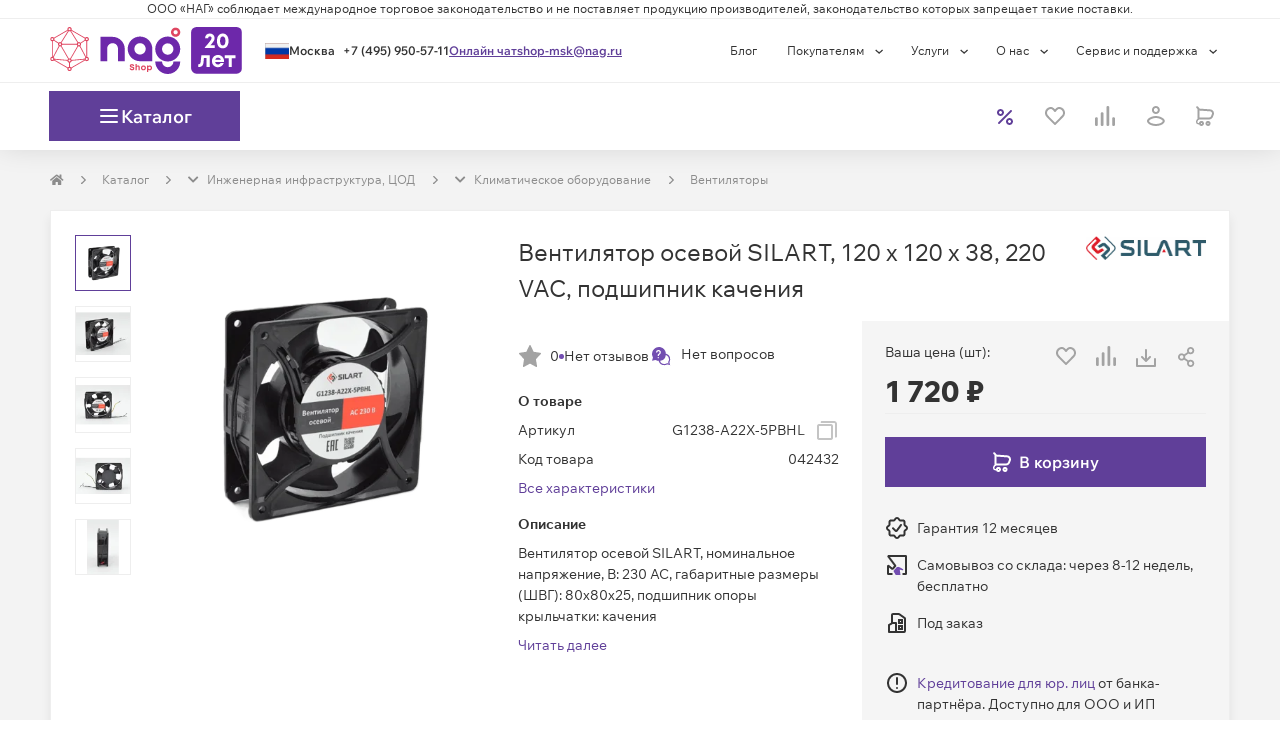

--- FILE ---
content_type: text/html; charset=utf-8
request_url: https://shop.nag.ru/catalog/33788.klimaticheskoe-oborudovanie/25312.ventilyatory/42432.g1238-a22x-5pbhl
body_size: 70126
content:
<!DOCTYPE html><html lang="ru"><head><meta charSet="UTF-8" data-next-head=""/><meta content="width=device-width, initial-scale=1, maximum-scale=1, viewport-fit=cover" name="viewport" data-next-head=""/><script async="" src="https://cdn.nag.shop/big-brother.public.scripts/loadBb.js" data-next-head=""></script><meta content="IE=edge" http-equiv="X-UA-Compatible" data-next-head=""/><link href="https://cdn.nag.shop/shop-next.public.files/favicon.ico" rel="icon" data-next-head=""/><link href="https://cdn.nag.shop/shop-next.public.files/favicons/apple-icon-57x57.png" rel="apple-touch-icon" sizes="57x57" data-next-head=""/><link href="https://cdn.nag.shop/shop-next.public.files/favicons/apple-icon-60x60.png" rel="apple-touch-icon" sizes="60x60" data-next-head=""/><link href="https://cdn.nag.shop/shop-next.public.files/favicons/apple-icon-72x72.png" rel="apple-touch-icon" sizes="72x72" data-next-head=""/><link href="https://cdn.nag.shop/shop-next.public.files/favicons/apple-icon-76x76.png" rel="apple-touch-icon" sizes="76x76" data-next-head=""/><link href="https://cdn.nag.shop/shop-next.public.files/favicons/apple-icon-114x114.png" rel="apple-touch-icon" sizes="114x114" data-next-head=""/><link href="https://cdn.nag.shop/shop-next.public.files/favicons/apple-icon-120x120.png" rel="apple-touch-icon" sizes="120x120" data-next-head=""/><link href="https://cdn.nag.shop/shop-next.public.files/favicons/apple-icon-144x144.png" rel="apple-touch-icon" sizes="144x144" data-next-head=""/><link href="https://cdn.nag.shop/shop-next.public.files/favicons/apple-icon-152x152.png" rel="apple-touch-icon" sizes="152x152" data-next-head=""/><link href="https://cdn.nag.shop/shop-next.public.files/favicons/apple-icon-180x180.png" rel="apple-touch-icon" sizes="180x180" data-next-head=""/><link href="https://cdn.nag.shop/shop-next.public.files/favicons/android-icon-192x192.png" rel="icon" sizes="192x192" type="image/png" data-next-head=""/><link href="https://cdn.nag.shop/shop-next.public.files/favicons/favicon-32x32.png" rel="icon" sizes="32x32" type="image/png" data-next-head=""/><link href="https://cdn.nag.shop/shop-next.public.files/favicons/favicon-96x96.png" rel="icon" sizes="96x96" type="image/png" data-next-head=""/><link href="https://cdn.nag.shop/shop-next.public.files/favicons/favicon-16x16.png" rel="icon" sizes="16x16" type="image/png" data-next-head=""/><link href="https://cdn.nag.shop/shop-next.public.files/manifest.json" rel="manifest" data-next-head=""/><link href="https://shop.nag.ru/catalog/33788.klimaticheskoe-oborudovanie/25312.ventilyatory/42432.g1238-a22x-5pbhl" rel="canonical" data-next-head=""/><meta content="#ffffff" name="msapplication-TileColor" data-next-head=""/><meta content="https://cdn.nag.shop/shop-next.public.files/favicons/ms-icon-144x144.png" name="msapplication-TileImage" data-next-head=""/><meta content="#ffffff" name="theme-color" data-next-head=""/><title data-next-head="">G1238-A22X-5PBHL — купить Вентилятор осевой SILART, 120 х 120 х 38, 220 VAC, подшипник качения — цена, отзывы и характеристики в НАГ | 042432</title><meta content="Вентилятор осевой SILART, 120 х 120 х 38, 220 VAC, подшипник качения оптом и в розницу в интернет-магазине НАГ: описание, технические характеристики, фото, цены. ✅ Доставка по России. ✅ Комплексная техподдержка и сервис. | 042432" name="description" data-next-head=""/><meta content="G1238-A22X-5PBHL — купить Вентилятор осевой SILART, 120 х 120 х 38, 220 VAC, подшипник качения — цена, отзывы и характеристики в НАГ | 042432" name="title" data-next-head=""/><meta content="website" property="og:type" data-next-head=""/><meta content="shop.nag.ru" property="og:site_name" data-next-head=""/><meta content="https://shop.nag.ru/catalog/33788.klimaticheskoe-oborudovanie/25312.ventilyatory/42432.g1238-a22x-5pbhl" property="og:url" data-next-head=""/><meta content="G1238-A22X-5PBHL — купить Вентилятор осевой SILART, 120 х 120 х 38, 220 VAC, подшипник качения — цена, отзывы и характеристики в НАГ | 042432" property="og:title" data-next-head=""/><meta content="Вентилятор осевой SILART, 120 х 120 х 38, 220 VAC, подшипник качения оптом и в розницу в интернет-магазине НАГ: описание, технические характеристики, фото, цены. ✅ Доставка по России. ✅ Комплексная техподдержка и сервис. | 042432" property="og:description" data-next-head=""/><meta content="https://cdn.nag.shop/shop-next.public.files/assets/images/logos/shop_social.png" property="og:image" data-next-head=""/><link data-next-font="size-adjust" rel="preconnect" href="/" crossorigin="anonymous"/><link rel="preload" href="https://cdn.nag.shop/shop-next.public.files/_next/static/css/3575e6a6ef6d9fb4.css" as="style"/><link rel="preload" href="https://cdn.nag.shop/shop-next.public.files/_next/static/css/a803bd1253a5844d.css" as="style"/><link rel="preload" href="https://cdn.nag.shop/shop-next.public.files/_next/static/css/8fa7fba9a3767497.css" as="style"/><meta name="sentry-trace" content="61218703823ff7722d3c0d9c6fa46581-bac25fbc5a26f1d5-0"/><meta name="baggage" content="sentry-environment=production,sentry-release=3a16d77c68311429604cca525ffbbf13f2b49320,sentry-public_key=4df0f019a6dc0a1b2382fb757cb3b806,sentry-trace_id=61218703823ff7722d3c0d9c6fa46581,sentry-sampled=false,sentry-sample_rand=0.7060673191892493,sentry-sample_rate=0.01"/><link rel="stylesheet" href="https://cdn.nag.shop/shop-next.public.files/_next/static/css/3575e6a6ef6d9fb4.css" data-n-g=""/><link rel="stylesheet" href="https://cdn.nag.shop/shop-next.public.files/_next/static/css/a803bd1253a5844d.css" data-n-p=""/><link rel="stylesheet" href="https://cdn.nag.shop/shop-next.public.files/_next/static/css/8fa7fba9a3767497.css" data-n-p=""/><noscript data-n-css=""></noscript><script defer="" noModule="" src="https://cdn.nag.shop/shop-next.public.files/_next/static/chunks/polyfills-42372ed130431b0a.js"></script><script defer="" src="https://cdn.nag.shop/shop-next.public.files/_next/static/chunks/671.2596fce6677aa28e.js"></script><script src="https://cdn.nag.shop/shop-next.public.files/_next/static/chunks/webpack-c858d1fe6e28a22a.js" defer=""></script><script src="https://cdn.nag.shop/shop-next.public.files/_next/static/chunks/framework-874d60afbc714d5f.js" defer=""></script><script src="https://cdn.nag.shop/shop-next.public.files/_next/static/chunks/main-596e52fc32acbc1e.js" defer=""></script><script src="https://cdn.nag.shop/shop-next.public.files/_next/static/chunks/pages/_app-034e0553cf3d8026.js" defer=""></script><script src="https://cdn.nag.shop/shop-next.public.files/_next/static/chunks/1148-69992acb14423254.js" defer=""></script><script src="https://cdn.nag.shop/shop-next.public.files/_next/static/chunks/983-a98301d1d72d6998.js" defer=""></script><script src="https://cdn.nag.shop/shop-next.public.files/_next/static/chunks/4970-7125488352e965db.js" defer=""></script><script src="https://cdn.nag.shop/shop-next.public.files/_next/static/chunks/3227-ca5e72725e749f51.js" defer=""></script><script src="https://cdn.nag.shop/shop-next.public.files/_next/static/chunks/6012-fb34710f85152d0d.js" defer=""></script><script src="https://cdn.nag.shop/shop-next.public.files/_next/static/chunks/84-98fb6e0c26d7212f.js" defer=""></script><script src="https://cdn.nag.shop/shop-next.public.files/_next/static/chunks/9071-177be41f10a2381f.js" defer=""></script><script src="https://cdn.nag.shop/shop-next.public.files/_next/static/chunks/1593-63a0ac4b97f3002d.js" defer=""></script><script src="https://cdn.nag.shop/shop-next.public.files/_next/static/chunks/7676-5b96dbd45af3f32f.js" defer=""></script><script src="https://cdn.nag.shop/shop-next.public.files/_next/static/chunks/5434-c8a227c1a4d16225.js" defer=""></script><script src="https://cdn.nag.shop/shop-next.public.files/_next/static/chunks/3112-10dcf9a979564985.js" defer=""></script><script src="https://cdn.nag.shop/shop-next.public.files/_next/static/chunks/6788-b38ed5d2a5f4a3bb.js" defer=""></script><script src="https://cdn.nag.shop/shop-next.public.files/_next/static/chunks/1409-6fbd5499fb20c54a.js" defer=""></script><script src="https://cdn.nag.shop/shop-next.public.files/_next/static/chunks/6811-4c476f8239a75283.js" defer=""></script><script src="https://cdn.nag.shop/shop-next.public.files/_next/static/chunks/3312-27295b3aabff6c46.js" defer=""></script><script src="https://cdn.nag.shop/shop-next.public.files/_next/static/chunks/7991-e175621a6b37fe88.js" defer=""></script><script src="https://cdn.nag.shop/shop-next.public.files/_next/static/chunks/2718-c1990c27f8cf068e.js" defer=""></script><script src="https://cdn.nag.shop/shop-next.public.files/_next/static/chunks/117-15dc2d73338c2d80.js" defer=""></script><script src="https://cdn.nag.shop/shop-next.public.files/_next/static/chunks/6657-afca5fa5dbf89923.js" defer=""></script><script src="https://cdn.nag.shop/shop-next.public.files/_next/static/chunks/8507-2a1a93eb0839fda6.js" defer=""></script><script src="https://cdn.nag.shop/shop-next.public.files/_next/static/chunks/2611-7cb904c2d3e787e8.js" defer=""></script><script src="https://cdn.nag.shop/shop-next.public.files/_next/static/chunks/5768-7190997e1badb3ba.js" defer=""></script><script src="https://cdn.nag.shop/shop-next.public.files/_next/static/chunks/2120-46ef3806239492fb.js" defer=""></script><script src="https://cdn.nag.shop/shop-next.public.files/_next/static/chunks/pages/catalog/%5B...slug%5D-9ac08e9dab0d83bd.js" defer=""></script><script src="https://cdn.nag.shop/shop-next.public.files/_next/static/3a16d77c68311429604cca525ffbbf13f2b49320/_buildManifest.js" defer=""></script><script src="https://cdn.nag.shop/shop-next.public.files/_next/static/3a16d77c68311429604cca525ffbbf13f2b49320/_ssgManifest.js" defer=""></script><style id="__jsx-3508041307">svg.jsx-3508041307{color:inherit;-webkit-user-select:none;-moz-user-select:none;-ms-user-select:none;user-select:none}svg.jsx-3508041307:hover{color:inherit}</style><style id="__jsx-1262650266">.loading-placeholder.jsx-1262650266{position:absolute;width:100%;top:0;height:4px}.popup__trigger.jsx-1262650266{display:block;cursor:pointer;height:auto}.dialog-content-wrapper.jsx-1262650266{min-height:auto}.dialog_full-height.jsx-1262650266{display:-webkit-box;display:-webkit-flex;display:-moz-box;display:-ms-flexbox;display:flex;-webkit-box-orient:vertical;-webkit-box-direction:normal;-webkit-flex-direction:column;-moz-box-orient:vertical;-moz-box-direction:normal;-ms-flex-direction:column;flex-direction:column;height:100%}</style><style id="__jsx-2c63a9fa8d04345f">svg.jsx-2c63a9fa8d04345f{-webkit-user-select:none;-moz-user-select:none;-ms-user-select:none;user-select:none}</style><style id="__jsx-939017263c854ba3">div.jsx-939017263c854ba3{-webkit-box-align:center;-webkit-align-items:center;-moz-box-align:center;-ms-flex-align:center;align-items:center;display:-webkit-box;display:-webkit-flex;display:-moz-box;display:-ms-flexbox;display:flex;height:24px;-webkit-box-pack:center;-webkit-justify-content:center;-moz-box-pack:center;-ms-flex-pack:center;justify-content:center;width:24px}</style><style id="__jsx-2167486910">.loading-placeholder.jsx-2167486910{position:absolute;width:100%;top:0;height:4px}.popup__trigger.jsx-2167486910{display:inline-block;cursor:pointer;height:auto}.dialog-content-wrapper.jsx-2167486910{min-height:auto}.dialog_full-height.jsx-2167486910{display:-webkit-box;display:-webkit-flex;display:-moz-box;display:-ms-flexbox;display:flex;-webkit-box-orient:vertical;-webkit-box-direction:normal;-webkit-flex-direction:column;-moz-box-orient:vertical;-moz-box-direction:normal;-ms-flex-direction:column;flex-direction:column;height:100%}</style><style id="__jsx-1392ff9024e9a4a1">div.jsx-1392ff9024e9a4a1:nth-child(-n+3){-webkit-box-ordinal-group:0;-webkit-order:-1;-moz-box-ordinal-group:0;-ms-flex-order:-1;order:-1}</style><style id="__jsx-4051766294">                </style><style id="__jsx-3661470601">i.jsx-3661470601{display:inline-block;vertical-align:middle;width:8px;height:8px;background:url(https://cdn.nag.shop/shop-next.public.files/assets/img/icons/right_angle.svg)center no-repeat;margin-right:0px;margin-left:0px;-webkit-background-size:contain;-moz-background-size:contain;-o-background-size:contain;background-size:contain}</style><style id="__jsx-2010531623">.dropdown-breadcrumbs.jsx-2010531623{display:none;-webkit-transition:all 0.35s;-moz-transition:all 0.35s;-o-transition:all 0.35s;transition:all 0.35s}.dropdown-breadcrumbs.jsx-2010531623 li.jsx-2010531623{padding:0}.has-dropdown.jsx-2010531623:hover{background:white;padding:7px;margin:-7px;border:1px solid#e5e5e5;border-bottom-color:transparent!important;-webkit-transition:all 0.35s;-moz-transition:all 0.35s;-o-transition:all 0.35s;transition:all 0.35s}.has-dropdown.jsx-2010531623{position:relative;-webkit-transition:all 0.35s;-moz-transition:all 0.35s;-o-transition:all 0.35s;transition:all 0.35s}.has-dropdown.jsx-2010531623:hover::after{content:" ";height:5px;background:#fff;width:100%;position:absolute;bottom:-3px;left:0;z-index:2}.has-dropdown.jsx-2010531623:hover .dropdown-breadcrumbs.jsx-2010531623{display:block;position:absolute;background:white;list-style:none;border:1px solid#e5e5e5;-webkit-box-shadow:0 4px 3px rgba(0,0,0,.05),0 0 0 rgba(0,0,0,.01);-moz-box-shadow:0 4px 3px rgba(0,0,0,.05),0 0 0 rgba(0,0,0,.01);box-shadow:0 4px 3px rgba(0,0,0,.05),0 0 0 rgba(0,0,0,.01);z-index:12;min-width:-webkit-calc(100% + 2px);min-width:-moz-calc(100% + 2px);min-width:calc(100% + 2px);width:-webkit-max-content;width:-moz-max-content;width:max-content;left:-1px;padding:8px;border-top:unset;-webkit-transition:all 0.35s;-moz-transition:all 0.35s;-o-transition:all 0.35s;transition:all 0.35s}</style><style id="__jsx-2104519443">@media(max-width:768px){.row-breadcrumbs{background-color:#FFFFFF;width:100%}}ol.MuiBreadcrumbs-ol,.breadcrumbs-skeleton{display:-webkit-box;display:-webkit-flex;display:-moz-box;display:-ms-flexbox;display:flex;margin:20px 0;max-height:20px;padding:0;-webkit-flex-wrap:wrap;-ms-flex-wrap:wrap;flex-wrap:wrap;list-style:none;-webkit-box-align:center;-webkit-align-items:center;-moz-box-align:center;-ms-flex-align:center;align-items:center}@media(max-width:768px){ol.MuiBreadcrumbs-ol{margin:15px}}.MuiBreadcrumbs-li{font-weight:400;font-size:12px;margin:0}li.MuiBreadcrumbs-separator{margin-left:15px;margin-right:15px}</style><style id="__jsx-3724976857">.MuiBreadcrumbs-li{color:#008ccb}.MuiBreadcrumbs-li a{color:#8C8C8C}.MuiBreadcrumbs-li>div{border:1px solid transparent}</style><style id="__jsx-51316fc6d8476fd1">.swiper-pagination.jsx-51316fc6d8476fd1{position:relative;display:-webkit-box;display:-webkit-flex;display:-moz-box;display:-ms-flexbox;display:flex;-webkit-box-pack:center;-webkit-justify-content:center;-moz-box-pack:center;-ms-flex-pack:center;justify-content:center;list-style:none;margin:15px 0 0;padding:0;font-size:0;line-height:0}</style><style id="__jsx-2931829494">.swiper-pagination-bullet{background:unset;width:unset;height:unset;-webkit-border-radius:unset;-moz-border-radius:unset;border-radius:unset;padding:unset;margin:0 5px;opacity:1;cursor:pointer}.swiper-pagination-bullet:hover{opacity:.5}.swiper-pagination-bullet:hover:before{background:#734eb1;-webkit-transition:background-color 0.3s;-moz-transition:background-color 0.3s;-o-transition:background-color 0.3s;transition:background-color 0.3s}.swiper-pagination-bullet::before{content:"";display:block;background:#eee;width:20px;height:6px;-webkit-border-radius:unset;-moz-border-radius:unset;border-radius:unset}.swiper-pagination-bullet.swiper-pagination-bullet-active::before{background:#734eb1;width:32px}</style><style id="__jsx-2965478718">div.content-block-title.jsx-2965478718{display:-webkit-box;display:-webkit-flex;display:-moz-box;display:-ms-flexbox;display:flex;-webkit-box-pack:justify;-webkit-justify-content:space-between;-moz-box-pack:justify;-ms-flex-pack:justify;justify-content:space-between;border-bottom:unset;word-break:break-word}div.content-block-title.jsx-2965478718>div.jsx-2965478718{display:-webkit-box;display:-webkit-flex;display:-moz-box;display:-ms-flexbox;display:flex;margin:0 23px -1px 23px;border-bottom:unset;padding:23px 0}</style><style id="__jsx-2553451299">i.jsx-2553451299{display:inline-block;vertical-align:middle;width:24px;height:24px;background:url(https://cdn.nag.shop/shop-next.public.files/assets/img/icons/download.svg)center no-repeat;margin-right:0px;margin-left:0px;-webkit-background-size:contain;-moz-background-size:contain;-o-background-size:contain;background-size:contain}</style><style id="__jsx-3745508886">span.jsx-3745508886{cursor:default}span.jsx-3745508886 .cents{font-size:12px}</style><style id="__jsx-21a44982b42ee494">.credit-info__trigger.jsx-21a44982b42ee494{cursor:pointer;color:#603f99}.credit-info__tooltip.jsx-21a44982b42ee494{position:absolute;left:0;bottom:0;background:#fff;border:1px solid#ccc;-webkit-border-radius:4px;-moz-border-radius:4px;border-radius:4px;padding:16px;margin-top:8px;-webkit-box-shadow:0 2px 8px rgba(0,0,0,.15);-moz-box-shadow:0 2px 8px rgba(0,0,0,.15);box-shadow:0 2px 8px rgba(0,0,0,.15);min-width:260px;max-width:320px}.credit-info__tooltip-title.jsx-21a44982b42ee494{font-weight:600;margin-bottom:8px}.credit-info__tooltip-list.jsx-21a44982b42ee494{padding-left:18px;margin:0 0 8px}svg.jsx-21a44982b42ee494{-webkit-user-select:none;-moz-user-select:none;-ms-user-select:none;user-select:none}</style><style id="__jsx-2737975489">i.jsx-2737975489{display:block;vertical-align:unset;width:24px;height:24px;background:url(https://cdn.nag.shop/shop-next.public.files/assets/img/icons/file.svg)center no-repeat;margin-right:0px;margin-left:0px;-webkit-background-size:contain;-moz-background-size:contain;-o-background-size:contain;background-size:contain}</style><style id="__jsx-380264882">.title.jsx-380264882 .MuiAccordionSummary-content{margin:15px 0!important}</style><style id="__jsx-1961481703">.MuiAccordion-root:before{display:none}.MuiAccordion-root{-webkit-border-radius:0!important;-moz-border-radius:0!important;border-radius:0!important;background:none!important;border:none!important;-webkit-box-shadow:none!important;-moz-box-shadow:none!important;box-shadow:none!important;margin:0 0 15px 0!important}.MuiAccordion-root:last-child{margin-bottom:0!important}.MuiCollapse-root{border:none!important;background:#FEFEFE;-webkit-box-shadow:-1px -1px 0px 0px#eee inset,1px -1px 0px 0px#eee inset!important;-moz-box-shadow:-1px -1px 0px 0px#eee inset,1px -1px 0px 0px#eee inset!important;box-shadow:-1px -1px 0px 0px#eee inset,1px -1px 0px 0px#eee inset!important}.MuiAccordionSummary-expandIcon{-webkit-transform:rotate(270deg);-moz-transform:rotate(270deg);-ms-transform:rotate(270deg);-o-transform:rotate(270deg);transform:rotate(270deg)}.MuiAccordionSummary-expandIconWrapper{-webkit-transform:rotate(0deg);-moz-transform:rotate(0deg);-ms-transform:rotate(0deg);-o-transform:rotate(0deg);transform:rotate(0deg);width:24px;-webkit-box-flex:1;-webkit-flex:1 0 24px;-moz-box-flex:1;-ms-flex:1 0 24px;flex:1 0 24px}.MuiAccordionSummary-expandIconWrapper svg{width:24px;height:24px}.MuiAccordionSummary-expandIconWrapper svg path{fill:#333333}.MuiAccordionSummary-expandIconWrapper.Mui-expanded{-webkit-transform:rotate(180deg);-moz-transform:rotate(180deg);-ms-transform:rotate(180deg);-o-transform:rotate(180deg);transform:rotate(180deg)}.MuiAccordion-root.Mui-expanded .title .MuiAccordionSummary-root{background:#FBFBFB}.MuiAccordion-root.Mui-expanded .MuiAccordionSummary-expandIconWrapper svg path{fill:#603F99}.MuiAccordionSummary-root{min-height:54px!important;border:1px solid #EEEEEE!important;background:#FEFEFE}.MuiAccordionSummary-content{width:100%}.compatible-details{padding:15px!important}.compatible-details>div{width:100%}.compatible-details table{table-layout:auto!important}.compatible-details table th{font-size:14px!important;font-weight:600!important;padding:8px 9px!important;color:#555555!important}.compatible-details table td{width:auto!important;font-size:14px!important;padding:15px!important;color:#555555!important}.compatible-details table td:first-child{padding-left:0!important}.compatible-details table td:last-child{padding:15px 10px!important;width:74px!important}.compatible-details table td.sku-field>div{right:15px!important}.compatible-details table td.sku-field>span{font-size:12px!important}.compatible-details .popup__trigger>div{width:-webkit-fit-content;width:-moz-fit-content;width:fit-content}.compatible-details table td .first-column{max-width:80px;min-width:80px}</style><style id="__jsx-1742359378">div.jsx-1742359378{border-bottom:none;-webkit-box-shadow:unset;-moz-box-shadow:unset;box-shadow:unset}</style><style id="__jsx-68192532">div.jsx-68192532{margin-bottom:30px;margin-top:unset;                        border: 1px solid #EEEEEE;border-bottom:1px solid #EEEEEE;-webkit-box-shadow:0 7px 10px rgba(0, 0, 0, 0.07);-moz-box-shadow:0 7px 10px rgba(0, 0, 0, 0.07);box-shadow:0 7px 10px rgba(0, 0, 0, 0.07)}</style><style id="__jsx-3204167449">.header_sticky{}</style><style id="__jsx-2246158011">div.content-block-title.jsx-2246158011{display:-webkit-box;display:-webkit-flex;display:-moz-box;display:-ms-flexbox;display:flex;-webkit-box-pack:justify;-webkit-justify-content:space-between;-moz-box-pack:justify;-ms-flex-pack:justify;justify-content:space-between;border-bottom:1px solid #EEEEEE;word-break:break-word}div.content-block-title.jsx-2246158011>div.jsx-2246158011{display:-webkit-box;display:-webkit-flex;display:-moz-box;display:-ms-flexbox;display:flex;margin:0 23px -1px 23px;border-bottom:2px solid #734eb1;padding:23px 0}</style><style id="__jsx-2022315903">.item-labels{display:-webkit-box;display:-webkit-flex;display:-moz-box;display:-ms-flexbox;display:flex;width:100%;gap:8px;-webkit-box-align:baseline;-webkit-align-items:baseline;-moz-box-align:baseline;-ms-flex-align:baseline;align-items:baseline;-webkit-box-pack:justify;-webkit-justify-content:space-between;-moz-box-pack:justify;-ms-flex-pack:justify;justify-content:space-between;z-index:2}@media(max-width:768px){.item-labels{-webkit-box-align:first baseline;-webkit-align-items:first baseline;-moz-box-align:first baseline;-ms-flex-align:first baseline;align-items:first baseline;-webkit-box-orient:vertical;-webkit-box-direction:normal;-webkit-flex-direction:column;-moz-box-orient:vertical;-moz-box-direction:normal;-ms-flex-direction:column;flex-direction:column}}</style><style id="__jsx-102373872">.price-block.jsx-102373872:has(.price-label){width:100%;-webkit-box-pack:center;-webkit-justify-content:center;-moz-box-pack:center;-ms-flex-pack:center;justify-content:center;-webkit-box-align:center;-webkit-align-items:center;-moz-box-align:center;-ms-flex-align:center;align-items:center}.price-block.jsx-102373872 .cents{font-size: 14px;                    color: #8C8C8C}.price-block.jsx-102373872 .our-price.jsx-102373872 .cents{font-weight:400}.price-block.jsx-102373872 .sale-container.jsx-102373872{display:-webkit-box;display:-webkit-flex;display:-moz-box;display:-ms-flexbox;display:flex;gap:8px;-webkit-box-align:center;-webkit-align-items:center;-moz-box-align:center;-ms-flex-align:center;align-items:center;-webkit-box-pack:start;-webkit-justify-content:flex-start;-moz-box-pack:start;-ms-flex-pack:start;justify-content:flex-start}.price-block.jsx-102373872 .sale-container.jsx-102373872 .sale-chip.jsx-102373872{display:inline-block;width:39px;height:21px;background:#ef403d;-webkit-border-radius:72px;-moz-border-radius:72px;border-radius:72px;text-align:center}.price-block.jsx-102373872 .sale-container.jsx-102373872 .sale-percent.jsx-102373872{vertical-align:middle;color:#fff}</style><style id="__jsx-1684016331">.other-price{border:1px solid #EEEEEE;padding:8px;margin-top:10px;overflow:hidden;min-height:145px}.other-price p{text-align:left}.setout__price_message .popup__trigger{max-width:100%;width:100%}</style><style id="__jsx-28a6d227cb5edd5">.image-slider-container.jsx-28a6d227cb5edd5{isolation:isolate;position:relative}</style><style id="__jsx-1885566841">div.jsx-1885566841{margin-bottom:30px;margin-top:unset;                        border: none;border-bottom:none;-webkit-box-shadow:unset;-moz-box-shadow:unset;box-shadow:unset}</style><style id="__jsx-870bb00024eef009">.footer__right.jsx-870bb00024eef009{margin:10px 0}</style><style id="jss-server-side"></style></head><body><link rel="preload" as="image" imageSrcSet="https://cdn.nag.shop/product-images/158838/image-thumb__158838__500x500/G1238-A22X-5PBHL_6%20%D0%B1%D0%B5%D0%B7%20%D1%84%D0%BE%D0%BD%D0%B0.webp 1x, https://cdn.nag.shop/product-images/158838/image-thumb__158838__1000x1000/G1238-A22X-5PBHL_6%20%D0%B1%D0%B5%D0%B7%20%D1%84%D0%BE%D0%BD%D0%B0.webp 2x"/><link rel="preload" as="image" imageSrcSet="https://cdn.nag.shop/product-images/SNR-FB-ORG-3/12750/image-thumb__12750__350x350/5f6d6a9a981cbc3d0ef5929446fcefe2c7e9a55ca96fa58e40e3fefede21bb04.webp 1x, https://cdn.nag.shop/product-images/SNR-FB-ORG-3/12750/image-thumb__12750__800x800/5f6d6a9a981cbc3d0ef5929446fcefe2c7e9a55ca96fa58e40e3fefede21bb04.webp 2x" fetchPriority="high"/><link rel="preload" as="image" imageSrcSet="https://cdn.nag.shop/product-images/SNR-OWC-Real2-T-2-7035/24972/image-thumb__24972__350x350/ef70e0aa3af65b382410b0646114d27198d605dc7598cc7d6ef6c4ce9c19f8bc.webp 1x, https://cdn.nag.shop/product-images/SNR-OWC-Real2-T-2-7035/24972/image-thumb__24972__800x800/ef70e0aa3af65b382410b0646114d27198d605dc7598cc7d6ef6c4ce9c19f8bc.webp 2x" fetchPriority="high"/><link rel="preload" as="image" imageSrcSet="https://cdn.nag.shop/product-images/PC-C14-C13-10A-1.8-R/22999/image-thumb__22999__350x350/b42f201c2bb2799e859f96a15705b99e914e505f1b7d60cb65ed7d2ef0674eb1.webp 1x, https://cdn.nag.shop/product-images/PC-C14-C13-10A-1.8-R/22999/image-thumb__22999__800x800/b42f201c2bb2799e859f96a15705b99e914e505f1b7d60cb65ed7d2ef0674eb1.webp 2x" fetchPriority="high"/><link rel="preload" as="image" imageSrcSet="https://cdn.nag.shop/product-images/SNR-PC-SC-UPC-A-3m%20(0,9)/29824/image-thumb__29824__350x350/b90b47f4fca2be83cfd258849731845b285cd5119f8103866deb1aab45cba15b.webp 1x, https://cdn.nag.shop/product-images/SNR-PC-SC-UPC-A-3m%20(0,9)/29824/image-thumb__29824__800x800/b90b47f4fca2be83cfd258849731845b285cd5119f8103866deb1aab45cba15b.webp 2x" fetchPriority="high"/><link rel="preload" as="image" imageSrcSet="https://cdn.nag.shop/product-images/SNR-FAN-1-KTS-G/21333/image-thumb__21333__350x350/78904875e59519656b408db9ae89b88634757923de0053a837359da5a686b200.webp 1x, https://cdn.nag.shop/product-images/SNR-FAN-1-KTS-G/21333/image-thumb__21333__800x800/78904875e59519656b408db9ae89b88634757923de0053a837359da5a686b200.webp 2x" fetchPriority="high"/><link rel="preload" as="image" imageSrcSet="https://cdn.nag.shop/product-images/PC-SH-C14-10A-0.15/28769/image-thumb__28769__350x350/913c0a2ea0b9a43e88ecf37e054095e25781a8e9c7d0f3f3075732f949b94fe2.webp 1x, https://cdn.nag.shop/product-images/PC-SH-C14-10A-0.15/28769/image-thumb__28769__800x800/913c0a2ea0b9a43e88ecf37e054095e25781a8e9c7d0f3f3075732f949b94fe2.webp 2x" fetchPriority="high"/><link rel="preload" as="image" href="https://cdn.nag.shop/pimcore.public.static/assets/_default_upload_bucket/icon.svg"/><link rel="preload" as="image" href="https://cdn.nag.shop/pimcore.public.static/assets/_default_upload_bucket/IconContent%3Dyoutube%2C%20Collection%3DSocial.svg"/><link rel="preload" as="image" href="https://cdn.nag.shop/pimcore.public.static/assets/_default_upload_bucket/IconContent%3Dtelegram%2C%20Collection%3DSocial.svg"/><link rel="preload" as="image" href="https://cdn.nag.shop/pimcore.public.static/assets/_default_upload_bucket/IconContent%3Dyandex%2C%20Collection%3DSocial.svg"/><div id="__next"><div class="wrapper" id="main"><header class="BodyHeader_header__vE_SQ"><div class="HeaderExtra_header__pY82Z"><section class="HeaderExtra_headerLawLine__sIgsS"><div class="container"><p>ООО «НАГ» соблюдает международное торговое законодательство и не поставляет продукцию производителей, законодательство которых запрещает такие поставки.</p></div></section></div><section class="HeaderMenu_wrapper__DP_7w"><div class="container px-0 HeaderMenu_container__YNVeO"><section class="HeaderMenu_containerPart__c5KKi"><div class="HeaderMenu_logoWrapper__i1MnW"><div class=""><img alt="Shop NAG" class="HeaderLogo_logo__XIOnZ header__img" height="47" loading="lazy" src="https://cdn.nag.shop/b2b.public.site/assets/images/logos/logo_20yo.svg" width="192"/></div></div><section class="HeaderContacts_wrapper__xF4St"><div class="jsx-1262650266 popup__trigger"><div class="HeaderContacts_cityWrapper__Gxc6q"><svg fill="none" xmlns="http://www.w3.org/2000/svg" height="16" width="24" class="jsx-3508041307 "><rect fill="url(#ru_pattern)" height="16" stroke="#9C9C9C" stroke-width="0.3" width="24" x="0.15" y="0.15"></rect><defs><pattern height="1" id="ru_pattern" patternContentUnits="objectBoundingBox" width="1"><use transform="translate(0 -0.117284) scale(0.00111111 0.00205761)" xlink:href="#image0_819_322"></use></pattern><image height="600" id="image0_819_322" width="900" xlink:href="[data-uri]"></image></defs></svg><div class="HeaderContacts_cityBlock__RmQMK"><span class="HeaderContacts_city__woLmA notranslate">Москва</span></div></div></div><a class="HeaderContacts_link__462_w HeaderContacts_linkPhone___BFEz" href="tel:+74959505711">+7 (495) 950-57-11</a><span class="HeaderContacts_link__462_w">Онлайн чат</span><a class="HeaderContacts_link__462_w" href="mailto:shop-msk@nag.ru">shop-msk@nag.ru</a></section></section><section class="HeaderMenu_containerPart__c5KKi"><ul class="HeaderMenu_carte__Iw7nl header__carte"><li class="HeaderMenu_carteClause__a8obY"><a target="_blank" href="https://shop.nag.ru/blog">Блог</a></li><li class="HeaderMenu_carteClause__a8obY header__clause"><div class="DropdownMenu_button__M_cIJ">Покупателям<!-- --> <div class="DropdownMenu_icon__qtjh7"><svg fill="none" xmlns="http://www.w3.org/2000/svg" height="5" viewBox="0 0 16 8" width="16"><path d="M1.12402 1.60156L6.62402 6.60156L12.124 1.60156" stroke="currentColor" stroke-width="2"></path></svg></div></div><ul class="DropdownMenu_list__wUFIT" style="--bottom:auto;--left:0;--right:auto;--top:100%"><li><a class="DropdownMenuItem_content__CSP78" href="/payment">Способы оплаты</a></li><li><a class="DropdownMenuItem_content__CSP78" href="/main_documents">Документы</a></li><li><a class="DropdownMenuItem_content__CSP78" href="/delivery">Условия доставки</a></li><li><a class="DropdownMenuItem_content__CSP78" href="/warranty">Гарантийное обслуживание</a></li><li><a class="DropdownMenuItem_content__CSP78" href="/poryadok-vozvrata">Возврат товара</a></li><li><a class="DropdownMenuItem_content__CSP78" href="/faq">Вопросы и ответы</a></li><li><a class="DropdownMenuItem_content__CSP78" href="/article/baza-znanij">База знаний</a></li><li><a class="DropdownMenuItem_content__CSP78" href="/calculators">Конфигураторы</a></li></ul></li><li class="HeaderMenu_carteClause__a8obY header__clause"><div class="DropdownMenu_button__M_cIJ">Услуги<!-- --> <div class="DropdownMenu_icon__qtjh7"><svg fill="none" xmlns="http://www.w3.org/2000/svg" height="5" viewBox="0 0 16 8" width="16"><path d="M1.12402 1.60156L6.62402 6.60156L12.124 1.60156" stroke="currentColor" stroke-width="2"></path></svg></div></div><ul class="DropdownMenu_list__wUFIT" style="--bottom:auto;--left:0;--right:auto;--top:100%"><li><a class="DropdownMenuItem_content__CSP78" href="/commission">Выкуп сетевого оборудования</a></li><li><a class="DropdownMenuItem_content__CSP78" href="/sistemnaya-integraciya-ot-nag">Системная интеграция</a></li><li><a class="DropdownMenuItem_content__CSP78" href="/wi-fi-pod-klyuch">Wi-Fi «под ключ»</a></li><li><a class="DropdownMenuItem_content__CSP78" href="/besplatnaya-namotka-opticheskogo-kabelya">Бесплатная намотка оптического кабеля</a></li></ul></li><li class="HeaderMenu_carteClause__a8obY header__clause"><div class="DropdownMenu_button__M_cIJ">О нас<!-- --> <div class="DropdownMenu_icon__qtjh7"><svg fill="none" xmlns="http://www.w3.org/2000/svg" height="5" viewBox="0 0 16 8" width="16"><path d="M1.12402 1.60156L6.62402 6.60156L12.124 1.60156" stroke="currentColor" stroke-width="2"></path></svg></div></div><ul class="DropdownMenu_list__wUFIT" style="--bottom:auto;--left:0;--right:auto;--top:100%"><li><a class="DropdownMenuItem_content__CSP78" href="/about-company">О компании</a></li><li><a class="DropdownMenuItem_content__CSP78" href="/contacts">Контактная информация</a></li><li><a class="DropdownMenuItem_content__CSP78" href="/bank">Банковские реквизиты</a></li><li><a class="DropdownMenuItem_content__CSP78" href="/akkreditatsiya-it">Аккредитация ИТ</a></li><li><a class="DropdownMenuItem_content__CSP78" href="/partners">Партнеры</a></li><li><a class="DropdownMenuItem_content__CSP78" href="/vacancy">Вакансии</a></li><li><a class="DropdownMenuItem_content__CSP78" href="/news">Новости</a></li></ul></li><li class="HeaderMenu_carteClause__a8obY header__clause"><div class="DropdownMenu_button__M_cIJ">Сервис и поддержка<!-- --> <div class="DropdownMenu_icon__qtjh7"><svg fill="none" xmlns="http://www.w3.org/2000/svg" height="5" viewBox="0 0 16 8" width="16"><path d="M1.12402 1.60156L6.62402 6.60156L12.124 1.60156" stroke="currentColor" stroke-width="2"></path></svg></div></div><ul class="DropdownMenu_list__wUFIT" style="--bottom:auto;--left:0;--right:auto;--top:100%"><li><a class="DropdownMenuItem_content__CSP78" href="/warranty">Гарантийное обслуживание</a></li><li><a class="DropdownMenuItem_content__CSP78" href="/service-center-contacts">Контакты сервисных центров</a></li><li><a class="DropdownMenuItem_content__CSP78" href="/polozhenie-o-negarantiynom-obsluzhivanii">Негарантийное обслуживание</a></li><li><a class="DropdownMenuItem_content__CSP78" href="/extended_warranty">Расширенная гарантия</a></li><li><a class="DropdownMenuItem_content__CSP78" href="/repair">Ремонт оборудования</a></li><li><a class="DropdownMenuItem_content__CSP78" href="/support">Техническая поддержка</a></li><li><a class="DropdownMenuItem_content__CSP78" href="/service_contracts">Техническое сопровождение оборудования</a></li><li><a class="DropdownMenuItem_content__CSP78" href="/offer">Условия оказания услуг</a></li></ul></li></ul></section></div></section></header><header class="BodyHeader_underHeader__04SUM"><section class="HeaderSticky_wrapper__F7JHZ header_sticky"><div class="container px-0 HeaderSticky_container__rCp_7"><div class="HeaderSticky_logoBlock__hG0OT"><div class="HeaderSticky_logo__lEg93"><img alt="Shop NAG" class="HeaderLogo_logoCompact__0ENFh header_sticky__img" height="47" loading="lazy" src="https://cdn.nag.shop/b2b.public.site/assets/images/logos/logo_compact.svg" width="192"/></div><div class="HeaderSticky_button__ALj8X"><div class="HeaderCatalogButton_wrapper__FDLke"><span class="HeaderCatalogButton_iconWrapper__QM5OS"><span class="HeaderCatalogButton_icon__8JWfK"></span></span><p class="HeaderCatalogButton_text__6LnPg">Каталог</p></div></div></div><div class="header__extra px-0"><div class="header__scan header__searchbooster"></div></div><div class="HeaderElements_wrapper__Ea7Ud"><a class="HeaderElements_itemLink__b3v72" href="/action"><div class="HeaderElements_item__O1U_a body-xs body-semibold"><div class="jsx-939017263c854ba3 header-button__icon-block"><span class="HeaderElements_itemIcon__8ypfA" style="--colorIcon:#603F99"><svg fill="none" xmlns="http://www.w3.org/2000/svg" height="16" viewBox="0 0 16 16" width="16"><path clip-rule="evenodd" d="M14.7071 1.29289C15.0976 1.68342 15.0976 2.31658 14.7071 2.70711L2.70711 14.7071C2.31658 15.0976 1.68342 15.0976 1.29289 14.7071C0.902369 14.3166 0.902369 13.6834 1.29289 13.2929L13.2929 1.29289C13.6834 0.902369 14.3166 0.902369 14.7071 1.29289Z" fill="currentColor" fill-rule="evenodd"></path><path clip-rule="evenodd" d="M3.5 7C5.433 7 7 5.433 7 3.5C7 1.567 5.433 0 3.5 0C1.567 0 0 1.567 0 3.5C0 5.433 1.567 7 3.5 7ZM3.5 5C4.32843 5 5 4.32843 5 3.5C5 2.67157 4.32843 2 3.5 2C2.67157 2 2 2.67157 2 3.5C2 4.32843 2.67157 5 3.5 5Z" fill="currentColor" fill-rule="evenodd"></path><path clip-rule="evenodd" d="M12.5 16C14.433 16 16 14.433 16 12.5C16 10.567 14.433 9 12.5 9C10.567 9 9 10.567 9 12.5C9 14.433 10.567 16 12.5 16ZM12.5 14C13.3284 14 14 13.3284 14 12.5C14 11.6716 13.3284 11 12.5 11C11.6716 11 11 11.6716 11 12.5C11 13.3284 11.6716 14 12.5 14Z" fill="currentColor" fill-rule="evenodd"></path></svg></span></div><div class="HeaderElements_itemText__xqMu6 header-button__text">Акции</div></div></a><div class="HeaderElements_item__O1U_a body-xs body-semibold HeaderElements_itemDisabled__mQ_WD" id="headerFavorites"><div class="jsx-939017263c854ba3 header-button__icon-block"><span><i aria-hidden="true" class="heart_icon__AnpsR" style="--icon-color:#A3A3A3"></i></span></div><div class="HeaderElements_itemText__xqMu6 header-button__text">Избранное</div></div><div class="HeaderElements_item__O1U_a body-xs body-semibold HeaderElements_itemDisabled__mQ_WD" id="headerCompare"><div class="jsx-939017263c854ba3 header-button__icon-block"><span><i aria-hidden="true" class="compare-header-optimized_icon__CcGKg" style="--icon-color:#A3A3A3"></i></span></div><div class="HeaderElements_itemText__xqMu6 header-button__text">Сравнить</div></div><div class="HeaderElements_item__O1U_a body-xs body-semibold HeaderElements_itemDisabled__mQ_WD" id="headerLoginProfile"><div class="jsx-939017263c854ba3 header-button__icon-block"><span><svg fill="none" xmlns="http://www.w3.org/2000/svg" height="20" viewBox="0 0 19 20" width="19"><path clip-rule="evenodd" d="M9.8877 2C8.78313 2 7.8877 2.89543 7.8877 4C7.8877 5.10457 8.78313 6 9.8877 6C10.9923 6 11.8877 5.10457 11.8877 4C11.8877 2.89543 10.9923 2 9.8877 2ZM5.8877 4C5.8877 1.79086 7.67856 0 9.8877 0C12.0968 0 13.8877 1.79086 13.8877 4C13.8877 6.20914 12.0968 8 9.8877 8C7.67856 8 5.8877 6.20914 5.8877 4Z" fill="currentColor" fill-rule="evenodd"></path><path clip-rule="evenodd" d="M2.96395 15.0074C3.40413 15.9692 4.3047 16.6946 5.52231 17.2019C6.86991 17.7634 8.48205 18 9.8877 18C11.2933 18 12.9055 17.7634 14.2531 17.2019C15.4707 16.6946 16.3713 15.9692 16.8114 15.0074C16.3573 14.0901 15.3 13.3454 13.9037 12.8083C12.3957 12.2283 10.7676 12 9.8877 12C9.00779 12 7.37968 12.2283 5.87167 12.8083C4.47541 13.3454 3.41807 14.0901 2.96395 15.0074ZM5.15372 10.9417C6.89571 10.2717 8.7676 10 9.8877 10C11.0078 10 12.8797 10.2717 14.6217 10.9417C16.3219 11.5956 18.1896 12.7436 18.8364 14.6838C18.9048 14.889 18.9048 15.111 18.8364 15.3162C18.2112 17.1918 16.6717 18.3608 15.0223 19.0481C13.3699 19.7366 11.482 20 9.8877 20C8.29334 20 6.40548 19.7366 4.75308 19.0481C3.10368 18.3608 1.56421 17.1918 0.939012 15.3162C0.87059 15.111 0.87059 14.889 0.939012 14.6838C1.58574 12.7436 3.45351 11.5956 5.15372 10.9417Z" fill="currentColor" fill-rule="evenodd"></path></svg></span></div><div class="HeaderElements_itemText__xqMu6 header-button__text"><!--$--><div class="jsx-2167486910 popup__trigger">Войти</div><!--/$--></div></div><div class="HeaderElements_item__O1U_a body-xs body-semibold HeaderElements_itemDisabled__mQ_WD" id="headerBasket"><div class="jsx-939017263c854ba3 header-button__icon-block"><span><i aria-hidden="true" class="cart_icon__IjINd"></i></span></div><div class="HeaderElements_itemText__xqMu6 header-button__text">Корзина</div></div></div></div><div class="jsx-4051766294 menu__container"><div class="jsx-4051766294 menu menu__hide"><div class="jsx-4051766294 menu__scroll"><div class="jsx-4051766294 container row"><ul class="d-none menu__mass"><li class="menu__item"><a class="menu__link" href="/catalog/31418.setevoe-oborudovanie">Сетевое оборудование</a></li><li class="menu__item"><a class="menu__link" href="/catalog/00006.servery-i-shd">Серверы и СХД</a></li><li class="menu__item"><a class="menu__link" href="/catalog/31384.sistemy-opticheskogo-transporta-xwdm-xpon">Системы оптического транспорта, xWDM, xPON</a></li><li class="menu__item"><a class="menu__link" href="/catalog/31352.kabelnaya-produktsiya-sks-i-komponenty-vols">Кабельная продукция, СКС и компоненты ВОЛС</a></li><li class="menu__item"><a class="menu__link" href="/catalog/31367.inzhenernaya-infrastruktura-tsod">Инженерная инфраструктура, ЦОД</a></li><li class="menu__item"><a class="menu__link" href="/catalog/00003.televizionnoe-oborudovanie">Телевизионное оборудование</a></li><li class="menu__item"><a class="menu__link" href="/catalog/31339.elektropitanie">Электропитание</a></li><li class="menu__item"><a class="menu__link" href="/catalog/00009.besprovodnoe-setevoe-oborudovanie">Беспроводное сетевое оборудование</a></li><li class="menu__item"><a class="menu__link" href="/catalog/04452.videonablyudenie">Видеонаблюдение</a></li><li class="menu__item"><a class="menu__link" href="/catalog/00007.avtomatizatsiya-i-monitoring">Автоматизация и мониторинг</a></li><li class="menu__item"><a class="menu__link" href="/catalog/61914.internet-veschej">Интернет вещей</a></li><li class="menu__item"><a class="menu__link" href="/catalog/02601.voip-telefoniya-ip-domofoniya">VoIP телефония, IP домофония</a></li><li class="menu__item"><a class="menu__link" href="/catalog/31318.instrumentmaterialy-dlya-montazha">Инструмент/Материалы для монтажа</a></li><li class="menu__item"><a class="menu__link" href="/catalog/50930.kompyutery-noutbuki-monitory-orgtehnika">Компьютеры, ноутбуки, мониторы, оргтехника</a></li></ul><div class="menusub row mx-0 col-9 p-xs"><div class="col-11 col-xl-9 row mx-0 px-0"><div class="jsx-1392ff9024e9a4a1 col-4 pl-0 "><a class="menu__rubric body-s mb-xxs" href="/catalog/00001.kommutatory">Коммутаторы</a><ul class="jsx-1392ff9024e9a4a1"><li class="jsx-1392ff9024e9a4a1"><a class="menu__linksub body-xs mb-xxs" href="/catalog/00001.kommutatory/40213.fiksirovannye-kommutatory">Фиксированные коммутаторы</a></li><li class="jsx-1392ff9024e9a4a1"><a class="menu__linksub body-xs mb-xxs" href="/catalog/00001.kommutatory/89908.rossijskie-kommutatory-torp--rep">Российские коммутаторы (ТОРП | РЭП)</a></li><li class="jsx-1392ff9024e9a4a1"><a class="menu__linksub body-xs mb-xxs" href="/catalog/00001.kommutatory/33971.kommutatory-fibre-channel">Коммутаторы Fibre Channel</a></li><li class="jsx-1392ff9024e9a4a1"><a class="menu__linksub body-xs mb-xxs" href="/catalog/33888.aksessuary-dlya-kommutatorov">Аксессуары для коммутаторов</a></li><li class="jsx-1392ff9024e9a4a1"><a class="menu__linksub body-xs mb-xxs" href="/catalog/00001.kommutatory/46022.bare-metal-kommutatory">Bare metal коммутаторы</a></li><li class="jsx-1392ff9024e9a4a1"><a class="menu__linksub body-xs mb-xxs" href="/catalog/33885.modulnye-kommutatory">Модульные коммутаторы</a></li></ul></div><div class="jsx-1392ff9024e9a4a1 col-4  "><a class="menu__rubric body-s mb-xxs" href="/catalog/00002.marshrutizatory">Маршрутизаторы</a><ul class="jsx-1392ff9024e9a4a1"><li class="jsx-1392ff9024e9a4a1"><a class="menu__linksub body-xs mb-xxs" href="/catalog/00002.marshrutizatory/33635.marshrutizatory-dlya-korporativnyh-klientov">Маршрутизаторы для корпоративных клиентов</a></li><li class="jsx-1392ff9024e9a4a1"><a class="menu__linksub body-xs mb-xxs" href="/catalog/00002.marshrutizatory/33636.marshrutizatory-dlya-provajderov-uslug-svyazi">Маршрутизаторы для провайдеров услуг связи</a></li><li class="jsx-1392ff9024e9a4a1"><a class="menu__linksub body-xs mb-xxs" href="/catalog/47802.aksessuary-dlya-marshrutizatorov">Аксессуары для маршрутизаторов</a></li></ul></div><div class="jsx-1392ff9024e9a4a1 col-4 pr-0 "><a class="menu__rubric body-s mb-xxs" href="/catalog/01897.mediakonvertery">Медиаконвертеры</a><ul class="jsx-1392ff9024e9a4a1"><li class="jsx-1392ff9024e9a4a1"><a class="menu__linksub body-xs mb-xxs" href="/catalog/01897.mediakonvertery/02403.mediakonvertery-1gb">Медиаконвертеры 1Gb</a></li><li class="jsx-1392ff9024e9a4a1"><a class="menu__linksub body-xs mb-xxs" href="/catalog/01897.mediakonvertery/02394.mediakonvertery-100mb">Медиаконвертеры 100Mb</a></li><li class="jsx-1392ff9024e9a4a1"><a class="menu__linksub body-xs mb-xxs" href="/catalog/01897.mediakonvertery/02400.mediakonvertery-10g">Медиаконвертеры 10G</a></li><li class="jsx-1392ff9024e9a4a1"><a class="menu__linksub body-xs mb-xxs" href="/catalog/01897.mediakonvertery/07737.bloki-pitaniya-mediakonverterov">Блоки питания медиаконвертеров</a></li></ul></div><div class="jsx-1392ff9024e9a4a1 col-4 pl-0 mt-3"><a class="menu__rubric body-s mb-xxs" href="/catalog/15596.servisnye-shlyuzy">Сервисные Шлюзы</a><ul class="jsx-1392ff9024e9a4a1"><li class="jsx-1392ff9024e9a4a1"><a class="menu__linksub body-xs mb-xxs" href="/catalog/15596.servisnye-shlyuzy/37473.servisnye-shlyuzy-dlya-operatorov-svyazi">Сервисные шлюзы для операторов связи</a></li><li class="jsx-1392ff9024e9a4a1"><a class="menu__linksub body-xs mb-xxs" href="/catalog/37474.mezhsetevye-ekrany">Межсетевые экраны</a></li><li class="jsx-1392ff9024e9a4a1"><a class="menu__linksub body-xs mb-xxs" href="/catalog/15596.servisnye-shlyuzy/47785.paketnye-brokery">Пакетные брокеры</a></li><li class="jsx-1392ff9024e9a4a1"><a class="menu__linksub body-xs mb-xxs" href="/catalog/15596.servisnye-shlyuzy/26381.vspomogatelnye-sistemy-bypass-i-tap">Вспомогательные системы Bypass и TAP</a></li></ul></div><div class="jsx-1392ff9024e9a4a1 col-4  mt-3"><a class="menu__rubric body-s mb-xxs" href="/catalog/06120.preobrazovateli-interfejsov">Преобразователи интерфейсов</a><ul class="jsx-1392ff9024e9a4a1"><li class="jsx-1392ff9024e9a4a1"><a class="menu__linksub body-xs mb-xxs" href="/catalog/55495.konvertery-i-povtoriteli-interfejsov">Конвертеры и повторители интерфейсов</a></li><li class="jsx-1392ff9024e9a4a1"><a class="menu__linksub body-xs mb-xxs" href="/catalog/06120.preobrazovateli-interfejsov/18080.konsolnye-servery">Консольные серверы</a></li><li class="jsx-1392ff9024e9a4a1"><a class="menu__linksub body-xs mb-xxs" href="/catalog/06120.preobrazovateli-interfejsov/55505.preobrazovateli-com-portov-v-ethernet">Преобразователи COM-портов в Ethernet</a></li><li class="jsx-1392ff9024e9a4a1"><a class="menu__linksub body-xs mb-xxs" href="/catalog/06120.preobrazovateli-interfejsov/55520.shlyuzy-protokolov">Шлюзы протоколов</a></li><li class="jsx-1392ff9024e9a4a1"><a class="menu__linksub body-xs mb-xxs" href="/catalog/06120.preobrazovateli-interfejsov/61458.aksessuary-dlya-preobrazovatelej-interfejsov">Аксессуары для преобразователей интерфейсов</a></li></ul></div><div class="jsx-1392ff9024e9a4a1 col-4 pr-0 mt-3"><a class="menu__rubric body-s mb-xxs" href="/catalog/40097.poe-inzhektory-splittery-i-udliniteli">PoE инжекторы, сплиттеры и удлинители</a><ul class="jsx-1392ff9024e9a4a1"><li class="jsx-1392ff9024e9a4a1"><a class="menu__linksub body-xs mb-xxs" href="/catalog/40097.poe-inzhektory-splittery-i-udliniteli/39530.poe-inzhektory">PoE инжекторы</a></li><li class="jsx-1392ff9024e9a4a1"><a class="menu__linksub body-xs mb-xxs" href="/catalog/40097.poe-inzhektory-splittery-i-udliniteli/39540.poe-udliniteli-ethernet">PoE удлинители Ethernet</a></li><li class="jsx-1392ff9024e9a4a1"><a class="menu__linksub body-xs mb-xxs" href="/catalog/40097.poe-inzhektory-splittery-i-udliniteli/39546.poe-splittery">PoE сплиттеры</a></li></ul></div><div class="jsx-1392ff9024e9a4a1 col-4 pl-0 mt-3"><a class="menu__rubric body-s mb-xxs" href="/catalog/55515.sistemy-udalennogo-vvodavyvoda">Системы удаленного ввода/вывода</a><ul class="jsx-1392ff9024e9a4a1"><li class="jsx-1392ff9024e9a4a1"><a class="menu__linksub body-xs mb-xxs" href="/catalog/55515.sistemy-udalennogo-vvodavyvoda/55516.bazovye-ustrojstva-udalennogo-vvodavyvoda">Базовые устройства удаленного ввода/вывода</a></li><li class="jsx-1392ff9024e9a4a1"><a class="menu__linksub body-xs mb-xxs" href="/catalog/55515.sistemy-udalennogo-vvodavyvoda/55517.intellektualnye-ethernet-moduli-udalennogo-vvodavyvoda">Интеллектуальные Ethernet-модули удаленного ввода/вывода</a></li></ul></div><div class="jsx-1392ff9024e9a4a1 col-4  mt-3"><a class="menu__rubric body-s mb-xxs" href="/catalog/31418.setevoe-oborudovanie/33638.marshrutizatory-dlya-domashnego-ispolzovaniya">Маршрутизаторы для домашнего использования</a><ul class="jsx-1392ff9024e9a4a1"><li class="jsx-1392ff9024e9a4a1"><a class="menu__linksub body-xs mb-xxs" href="/catalog/31418.setevoe-oborudovanie/33638.marshrutizatory-dlya-domashnego-ispolzovaniya/snr"><span translate="no" class="jsx-1392ff9024e9a4a1">SNR</span></a></li></ul></div></div><div class="d-none d-xl-block col-2 px-0"></div><div class="col-12 px-0"></div></div><div class="menusub row mx-0 col-9 p-xs"><div class="col-11 col-xl-9 row mx-0 px-0"><div class="jsx-1392ff9024e9a4a1 col-4 pl-0 "><a class="menu__rubric body-s mb-xxs" href="/catalog/31931.servery">Серверы</a><ul class="jsx-1392ff9024e9a4a1"><li class="jsx-1392ff9024e9a4a1"><a class="menu__linksub body-xs mb-xxs" href="/catalog/31931.servery/33573.stoechnye-servery">Стоечные серверы</a></li><li class="jsx-1392ff9024e9a4a1"><a class="menu__linksub body-xs mb-xxs" href="/catalog/31931.servery/60561.rossijskie-servery">Российские серверы</a></li><li class="jsx-1392ff9024e9a4a1"><a class="menu__linksub body-xs mb-xxs" href="/catalog/31931.servery/33574.blejd-servery">Блейд серверы</a></li></ul></div><div class="jsx-1392ff9024e9a4a1 col-4  "><a class="menu__rubric body-s mb-xxs" href="/catalog/31464.komplektuyuschie-dlya-serverov-i-shd">Комплектующие для серверов и СХД</a><ul class="jsx-1392ff9024e9a4a1"><li class="jsx-1392ff9024e9a4a1"><a class="menu__linksub body-xs mb-xxs" href="/catalog/31464.komplektuyuschie-dlya-serverov-i-shd/02273.setevye-karty">Сетевые карты</a></li><li class="jsx-1392ff9024e9a4a1"><a class="menu__linksub body-xs mb-xxs" href="/catalog/02274.protsessory-dlya-servera">Процессоры для сервера</a></li><li class="jsx-1392ff9024e9a4a1"><a class="menu__linksub body-xs mb-xxs" href="/catalog/31464.komplektuyuschie-dlya-serverov-i-shd/33568.servernye-ssd">Серверные SSD</a></li><li class="jsx-1392ff9024e9a4a1"><a class="menu__linksub body-xs mb-xxs" href="/catalog/31464.komplektuyuschie-dlya-serverov-i-shd/02272.zhestkie-diski-dlya-serverov">Жесткие диски для серверов</a></li><li class="jsx-1392ff9024e9a4a1"><a class="menu__linksub body-xs mb-xxs" href="/catalog/31464.komplektuyuschie-dlya-serverov-i-shd/02271.servernaya-operativnaya-pamyat">Серверная оперативная память</a></li><li class="jsx-1392ff9024e9a4a1"><a class="menu__linksub body-xs mb-xxs" href="/catalog/31464.komplektuyuschie-dlya-serverov-i-shd/20832.kontrollery-diskov">Контроллеры дисков</a></li><li class="jsx-1392ff9024e9a4a1"><a class="menu__linksub body-xs mb-xxs" href="/catalog/31464.komplektuyuschie-dlya-serverov-i-shd/33570.bloki-pitaniya-dlya-servera">Блоки питания для сервера</a></li><li class="jsx-1392ff9024e9a4a1"><a class="menu__linksub body-xs mb-xxs" href="/catalog/31464.komplektuyuschie-dlya-serverov-i-shd/23693.videokarty">Видеокарты</a></li><li class="jsx-1392ff9024e9a4a1"><a class="menu__linksub body-xs mb-xxs" href="/catalog/31464.komplektuyuschie-dlya-serverov-i-shd/32772.hba-adaptery-fibre-channel">HBA-адаптеры Fibre Channel</a></li><li class="jsx-1392ff9024e9a4a1"><a class="menu__linksub body-xs mb-xxs" href="/catalog/31464.komplektuyuschie-dlya-serverov-i-shd/33572.servernye-kabeli-i-perehodniki">Серверные кабели и переходники</a></li><li class="jsx-1392ff9024e9a4a1"><a class="menu__linksub body-xs mb-xxs" href="/catalog/31464.komplektuyuschie-dlya-serverov-i-shd/33897.aksessuary-i-adaptery-dlya-servera">Аксессуары и адаптеры для сервера</a></li><li class="jsx-1392ff9024e9a4a1"><a class="menu__linksub body-xs mb-xxs" href="/catalog/31464.komplektuyuschie-dlya-serverov-i-shd/33895.ventilyatory-ohlazhdeniya-protsessora">Вентиляторы охлаждения процессора</a></li><li class="jsx-1392ff9024e9a4a1"><a class="menu__linksub body-xs mb-xxs" href="/catalog/31464.komplektuyuschie-dlya-serverov-i-shd/33896.radiatory-ohlazhdeniya">Радиаторы охлаждения</a></li><li class="jsx-1392ff9024e9a4a1"><a class="menu__linksub body-xs mb-xxs" href="/catalog/31464.komplektuyuschie-dlya-serverov-i-shd/33571.sistemnye-kontrollery">Системные контроллеры</a></li><li class="jsx-1392ff9024e9a4a1"><a class="menu__linksub body-xs mb-xxs" href="/catalog/31464.komplektuyuschie-dlya-serverov-i-shd/33894.salazki-dlya-nakopitelej">Салазки для накопителей</a></li><li class="jsx-1392ff9024e9a4a1"><a class="menu__linksub body-xs mb-xxs" href="/catalog/31464.komplektuyuschie-dlya-serverov-i-shd/33569.relsy-dlya-servera">Рельсы для сервера</a></li></ul></div><div class="jsx-1392ff9024e9a4a1 col-4 pr-0 "><a class="menu__rubric body-s mb-xxs" href="/catalog/07608.sistemy-hraneniya-dannyh">Системы хранения данных</a><ul class="jsx-1392ff9024e9a4a1"><li class="jsx-1392ff9024e9a4a1"><a class="menu__linksub body-xs mb-xxs" href="/catalog/07608.sistemy-hraneniya-dannyh/33511.diskovye-massivy">Дисковые массивы</a></li><li class="jsx-1392ff9024e9a4a1"><a class="menu__linksub body-xs mb-xxs" href="/catalog/07608.sistemy-hraneniya-dannyh/33510.diskovye-polki">Дисковые полки</a></li><li class="jsx-1392ff9024e9a4a1"><a class="menu__linksub body-xs mb-xxs" href="/catalog/07608.sistemy-hraneniya-dannyh/60562.rossijskie-diskovye-massivy">Российские дисковые массивы</a></li><li class="jsx-1392ff9024e9a4a1"><a class="menu__linksub body-xs mb-xxs" href="/catalog/07608.sistemy-hraneniya-dannyh/33982.moduli-i-perehodniki-dlya-shd-serverov">Модули и переходники для СХД серверов</a></li></ul></div><div class="jsx-1392ff9024e9a4a1 col-4 pl-0 mt-3"><a class="menu__rubric body-s mb-xxs" href="/catalog/00006.servery-i-shd/07649.kvm-terminaly-upravleniya">KVM, Терминалы управления</a><ul class="jsx-1392ff9024e9a4a1"><li class="jsx-1392ff9024e9a4a1"><a class="menu__linksub body-xs mb-xxs" href="/catalog/00006.servery-i-shd/07649.kvm-terminaly-upravleniya/aten"><span translate="no" class="jsx-1392ff9024e9a4a1">Aten</span></a></li><li class="jsx-1392ff9024e9a4a1"><a class="menu__linksub body-xs mb-xxs" href="/catalog/00006.servery-i-shd/07649.kvm-terminaly-upravleniya/hp"><span translate="no" class="jsx-1392ff9024e9a4a1">HP</span></a></li><li class="jsx-1392ff9024e9a4a1"><a class="menu__linksub body-xs mb-xxs" href="/catalog/00006.servery-i-shd/07649.kvm-terminaly-upravleniya/dell"><span translate="no" class="jsx-1392ff9024e9a4a1">Dell</span></a></li></ul></div><div class="jsx-1392ff9024e9a4a1 col-4  mt-3"><a class="menu__rubric body-s mb-xxs" href="/catalog/00006.servery-i-shd/26469.nfv-platformy">NFV платформы</a><ul class="jsx-1392ff9024e9a4a1"><li class="jsx-1392ff9024e9a4a1"><a class="menu__linksub body-xs mb-xxs" href="/catalog/00006.servery-i-shd/26469.nfv-platformy/silicom"><span translate="no" class="jsx-1392ff9024e9a4a1">Silicom</span></a></li></ul></div></div><div class="d-none d-xl-block col-2 px-0"></div><div class="col-12 px-0"></div></div><div class="menusub row mx-0 col-9 p-xs"><div class="col-11 col-xl-9 row mx-0 px-0"><div class="jsx-1392ff9024e9a4a1 col-4 pl-0 "><a class="menu__rubric body-s mb-xxs" href="/catalog/01889.sfp-gbic-xfp-sfp-x2-xenpak-qsfp-cfp-moduli">SFP, GBIC, XFP, SFP+, X2, XENPAK, QSFP+, CFP модули</a><ul class="jsx-1392ff9024e9a4a1"><li class="jsx-1392ff9024e9a4a1"><a class="menu__linksub body-xs mb-xxs" href="/catalog/01889.sfp-gbic-xfp-sfp-x2-xenpak-qsfp-cfp-moduli/02086.moduli-sfp">SFP модули</a></li><li class="jsx-1392ff9024e9a4a1"><a class="menu__linksub body-xs mb-xxs" href="/catalog/01891.moduli-sfp">Модули SFP+</a></li><li class="jsx-1392ff9024e9a4a1"><a class="menu__linksub body-xs mb-xxs" href="/catalog/01889.sfp-gbic-xfp-sfp-x2-xenpak-qsfp-cfp-moduli/19227.moduli-qsfp28">Модули QSFP28</a></li><li class="jsx-1392ff9024e9a4a1"><a class="menu__linksub body-xs mb-xxs" href="/catalog/01889.sfp-gbic-xfp-sfp-x2-xenpak-qsfp-cfp-moduli/08629.moduli-qsfp">Модули QSFP+</a></li><li class="jsx-1392ff9024e9a4a1"><a class="menu__linksub body-xs mb-xxs" href="/catalog/01889.sfp-gbic-xfp-sfp-x2-xenpak-qsfp-cfp-moduli/21931.moduli-sfp28">Модули SFP28</a></li><li class="jsx-1392ff9024e9a4a1"><a class="menu__linksub body-xs mb-xxs" href="/catalog/01889.sfp-gbic-xfp-sfp-x2-xenpak-qsfp-cfp-moduli/02451.moduli-xfp">Модули XFP</a></li><li class="jsx-1392ff9024e9a4a1"><a class="menu__linksub body-xs mb-xxs" href="/catalog/01889.sfp-gbic-xfp-sfp-x2-xenpak-qsfp-cfp-moduli/33643.moduli-qsfp-dd">Модули QSFP-DD</a></li><li class="jsx-1392ff9024e9a4a1"><a class="menu__linksub body-xs mb-xxs" href="/catalog/01889.sfp-gbic-xfp-sfp-x2-xenpak-qsfp-cfp-moduli/33644.moduli-osfp">Модули OSFP</a></li><li class="jsx-1392ff9024e9a4a1"><a class="menu__linksub body-xs mb-xxs" href="/catalog/01889.sfp-gbic-xfp-sfp-x2-xenpak-qsfp-cfp-moduli/10259.moduli-cfpcfp2cfp4">Модули CFP/CFP2/CFP4</a></li></ul></div><div class="jsx-1392ff9024e9a4a1 col-4  "><a class="menu__rubric body-s mb-xxs" href="/catalog/07179.uplotnenie-cwdmdwdm">Уплотнение CWDM/DWDM</a><ul class="jsx-1392ff9024e9a4a1"><li class="jsx-1392ff9024e9a4a1"><a class="menu__linksub body-xs mb-xxs" href="/catalog/07179.uplotnenie-cwdmdwdm/33756.multipleksorydemultipleksory-muxdmux">Мультиплексоры/демультиплексоры (MUX/DMUX)</a></li><li class="jsx-1392ff9024e9a4a1"><a class="menu__linksub body-xs mb-xxs" href="/catalog/07179.uplotnenie-cwdmdwdm/33757.multipleksory-vvodavyvoda-oadm">Мультиплексоры ввода/вывода (OADM)</a></li><li class="jsx-1392ff9024e9a4a1"><a class="menu__linksub body-xs mb-xxs" href="/catalog/07179.uplotnenie-cwdmdwdm/33762.moduli-opticheskogo-uplotneniya-i-filtry">Модули оптического уплотнения и фильтры</a></li><li class="jsx-1392ff9024e9a4a1"><a class="menu__linksub body-xs mb-xxs" href="/catalog/07179.uplotnenie-cwdmdwdm/33758.usiliteli-edfa">Усилители (EDFA)</a></li><li class="jsx-1392ff9024e9a4a1"><a class="menu__linksub body-xs mb-xxs" href="/catalog/07179.uplotnenie-cwdmdwdm/33755.transportnaya-wdm-platforma">Транспортная WDM платформа</a></li><li class="jsx-1392ff9024e9a4a1"><a class="menu__linksub body-xs mb-xxs" href="/catalog/07179.uplotnenie-cwdmdwdm/33759.kompensatory-dispersii-dcm">Компенсаторы дисперсии (DCM)</a></li><li class="jsx-1392ff9024e9a4a1"><a class="menu__linksub body-xs mb-xxs" href="/catalog/07179.uplotnenie-cwdmdwdm/33760.transpondery-oeo">Транспондеры (OEO)</a></li></ul></div><div class="jsx-1392ff9024e9a4a1 col-4 pr-0 "><a class="menu__rubric body-s mb-xxs" href="/catalog/03903.gpon--gepon">GPON &amp; GEPON</a><ul class="jsx-1392ff9024e9a4a1"><li class="jsx-1392ff9024e9a4a1"><a class="menu__linksub body-xs mb-xxs" href="/catalog/03903.gpon--gepon/33750.stantsionnye-terminaly-olt">Станционные терминалы (OLT)</a></li><li class="jsx-1392ff9024e9a4a1"><a class="menu__linksub body-xs mb-xxs" href="/catalog/03903.gpon--gepon/33751.abonentskie-ustrojstva-ontonu">Абонентские устройства (ONT/ONU)</a></li><li class="jsx-1392ff9024e9a4a1"><a class="menu__linksub body-xs mb-xxs" href="/catalog/03903.gpon--gepon/14893.deliteli-opticheskie">Оптические делители</a></li><li class="jsx-1392ff9024e9a4a1"><a class="menu__linksub body-xs mb-xxs" href="/catalog/03903.gpon--gepon/33754.aksessuary-dlya-montazha-optiki">Аксессуары для монтажа оптики</a></li><li class="jsx-1392ff9024e9a4a1"><a class="menu__linksub body-xs mb-xxs" href="/catalog/03903.gpon--gepon/14895.opticheskie-rozetki-i-raspredelitelnye-korobki">Оптические розетки и распределительные коробки</a></li></ul></div></div><div class="d-none d-xl-block col-2 px-0"></div><div class="col-12 px-0"></div></div><div class="menusub row mx-0 col-9 p-xs"><div class="col-11 col-xl-9 row mx-0 px-0"><div class="jsx-1392ff9024e9a4a1 col-4 pl-0 "><a class="menu__rubric body-s mb-xxs" href="/catalog/01919.opticheskij-kabel">Оптический кабель</a><ul class="jsx-1392ff9024e9a4a1"><li class="jsx-1392ff9024e9a4a1"><a class="menu__linksub body-xs mb-xxs" href="/catalog/01919.opticheskij-kabel/08679.kabel-opticheskij-ftthfttx">Кабель оптический FTTH/FTTx</a></li><li class="jsx-1392ff9024e9a4a1"><a class="menu__linksub body-xs mb-xxs" href="/catalog/01919.opticheskij-kabel/06006.kabel-opticheskij-podvesnoj-adss">Кабель оптический подвесной ADSS</a></li><li class="jsx-1392ff9024e9a4a1"><a class="menu__linksub body-xs mb-xxs" href="/catalog/01919.opticheskij-kabel/02701.kabel-opticheskij-podvesnoj-tip-8">Кабель оптический подвесной, тип-8</a></li><li class="jsx-1392ff9024e9a4a1"><a class="menu__linksub body-xs mb-xxs" href="/catalog/01919.opticheskij-kabel/28001.kabel-opticheskij-v-grunt">Кабель оптический в грунт</a></li><li class="jsx-1392ff9024e9a4a1"><a class="menu__linksub body-xs mb-xxs" href="/catalog/01919.opticheskij-kabel/02388.kabel-opticheskij-raspredelitelnyj">Кабель оптический распределительный</a></li><li class="jsx-1392ff9024e9a4a1"><a class="menu__linksub body-xs mb-xxs" href="/catalog/01919.opticheskij-kabel/02287.kabel-opticheskij-v-kanalizatsiyu">Кабель оптический в канализацию</a></li><li class="jsx-1392ff9024e9a4a1"><a class="menu__linksub body-xs mb-xxs" href="/catalog/01919.opticheskij-kabel/26055.rasprodazha-opticheskogo-kabelya">Распродажа оптического кабеля</a></li><li class="jsx-1392ff9024e9a4a1"><a class="menu__linksub body-xs mb-xxs" href="/catalog/01919.opticheskij-kabel/28170.kabel-opticheskij-ognestojkij">Кабель оптический огнестойкий</a></li><li class="jsx-1392ff9024e9a4a1"><a class="menu__linksub body-xs mb-xxs" href="/catalog/01919.opticheskij-kabel/43849.kabel-opticheskij-dlya-pnevmozaduvki">Кабель оптический для пневмозадувки</a></li></ul></div><div class="jsx-1392ff9024e9a4a1 col-4  "><a class="menu__rubric body-s mb-xxs" href="/catalog/31352.kabelnaya-produktsiya-sks-i-komponenty-vols/04037.kabel-vitaya-para">Кабель витая пара</a><ul class="jsx-1392ff9024e9a4a1"><li class="jsx-1392ff9024e9a4a1"><a class="menu__linksub body-xs mb-xxs" href="/catalog/31352.kabelnaya-produktsiya-sks-i-komponenty-vols/04037.kabel-vitaya-para/lansens"><span translate="no" class="jsx-1392ff9024e9a4a1">LANsens</span></a></li><li class="jsx-1392ff9024e9a4a1"><a class="menu__linksub body-xs mb-xxs" href="/catalog/31352.kabelnaya-produktsiya-sks-i-komponenty-vols/04037.kabel-vitaya-para/snr"><span translate="no" class="jsx-1392ff9024e9a4a1">SNR</span></a></li><li class="jsx-1392ff9024e9a4a1"><a class="menu__linksub body-xs mb-xxs" href="/catalog/31352.kabelnaya-produktsiya-sks-i-komponenty-vols/04037.kabel-vitaya-para/netlan"><span translate="no" class="jsx-1392ff9024e9a4a1">NETLAN</span></a></li><li class="jsx-1392ff9024e9a4a1"><a class="menu__linksub body-xs mb-xxs" href="/catalog/31352.kabelnaya-produktsiya-sks-i-komponenty-vols/04037.kabel-vitaya-para/netko"><span translate="no" class="jsx-1392ff9024e9a4a1">NETKO</span></a></li><li class="jsx-1392ff9024e9a4a1"><a class="menu__linksub body-xs mb-xxs" href="/catalog/31352.kabelnaya-produktsiya-sks-i-komponenty-vols/04037.kabel-vitaya-para/ubiquiti"><span translate="no" class="jsx-1392ff9024e9a4a1">Ubiquiti</span></a></li><li class="jsx-1392ff9024e9a4a1"><a class="menu__linksub body-xs mb-xxs" href="/catalog/31352.kabelnaya-produktsiya-sks-i-komponenty-vols/04037.kabel-vitaya-para/ulan"><span translate="no" class="jsx-1392ff9024e9a4a1">ULAN</span></a></li><li class="jsx-1392ff9024e9a4a1"><a class="menu__linksub body-xs mb-xxs" href="/catalog/31352.kabelnaya-produktsiya-sks-i-komponenty-vols/04037.kabel-vitaya-para/hyperline"><span translate="no" class="jsx-1392ff9024e9a4a1">Hyperline</span></a></li><li class="jsx-1392ff9024e9a4a1"><a class="menu__linksub body-xs mb-xxs" href="/catalog/31352.kabelnaya-produktsiya-sks-i-komponenty-vols/04037.kabel-vitaya-para/nikolan"><span translate="no" class="jsx-1392ff9024e9a4a1">NIKOLAN</span></a></li></ul></div><div class="jsx-1392ff9024e9a4a1 col-4 pr-0 "><a class="menu__rubric body-s mb-xxs" href="/catalog/02270.komponenty-opticheskih-sistem">Компоненты оптических систем</a><ul class="jsx-1392ff9024e9a4a1"><li class="jsx-1392ff9024e9a4a1"><a class="menu__linksub body-xs mb-xxs" href="/catalog/02270.komponenty-opticheskih-sistem/19150.ftth-korobki-raspredelitelnye">FTTH коробки распределительные</a></li><li class="jsx-1392ff9024e9a4a1"><a class="menu__linksub body-xs mb-xxs" href="/catalog/01898.patch-kordy-opticheskie">Оптические патч-корды</a></li><li class="jsx-1392ff9024e9a4a1"><a class="menu__linksub body-xs mb-xxs" href="/catalog/02083.mufty-opticheskie">Муфты оптические</a></li><li class="jsx-1392ff9024e9a4a1"><a class="menu__linksub body-xs mb-xxs" href="/catalog/02085.krossy-opticheskie">Оптические кроссы</a></li><li class="jsx-1392ff9024e9a4a1"><a class="menu__linksub body-xs mb-xxs" href="/catalog/01895.krepleniya-dlya-opticheskogo-kabelya">Крепления для оптического кабеля</a></li><li class="jsx-1392ff9024e9a4a1"><a class="menu__linksub body-xs mb-xxs" href="/catalog/02270.komponenty-opticheskih-sistem/02446.aksessuary-dlya-komponentov-opticheskih-sistem">Аксессуары для компонентов оптических систем</a></li><li class="jsx-1392ff9024e9a4a1"><a class="menu__linksub body-xs mb-xxs" href="/catalog/04613.adaptery-opticheskie">Адаптеры оптические</a></li><li class="jsx-1392ff9024e9a4a1"><a class="menu__linksub body-xs mb-xxs" href="/catalog/02336.konnektory-opticheskie">Коннекторы оптические</a></li><li class="jsx-1392ff9024e9a4a1"><a class="menu__linksub body-xs mb-xxs" href="/catalog/02270.komponenty-opticheskih-sistem/22148.mpomtp-sistemy-vysokoj-plotnosti">MPO/MTP системы высокой плотности</a></li><li class="jsx-1392ff9024e9a4a1"><a class="menu__linksub body-xs mb-xxs" href="/catalog/02653.attenyuatory-opticheskie">Аттенюаторы оптические</a></li></ul></div><div class="jsx-1392ff9024e9a4a1 col-4 pl-0 mt-3"><a class="menu__rubric body-s mb-xxs" href="/catalog/02557.komponenty-strukturirovannyh-kabelnyh-sistem-sks">Компоненты структурированных кабельных систем (СКС)</a><ul class="jsx-1392ff9024e9a4a1"><li class="jsx-1392ff9024e9a4a1"><a class="menu__linksub body-xs mb-xxs" href="/catalog/02557.komponenty-strukturirovannyh-kabelnyh-sistem-sks/26383.patch-kordy-kommutatsionnye-shnury">Коммутационные шнуры</a></li><li class="jsx-1392ff9024e9a4a1"><a class="menu__linksub body-xs mb-xxs" href="/catalog/04006.krossovoe-oborudovanie">Кроссовое оборудование</a></li><li class="jsx-1392ff9024e9a4a1"><a class="menu__linksub body-xs mb-xxs" href="/catalog/02557.komponenty-strukturirovannyh-kabelnyh-sistem-sks/24753.patch-paneli-kommutatsionnye">Коммутационные патч-панели</a></li><li class="jsx-1392ff9024e9a4a1"><a class="menu__linksub body-xs mb-xxs" href="/catalog/02557.komponenty-strukturirovannyh-kabelnyh-sistem-sks/28480.organajzery-kabelnye">Кабельные органайзеры</a></li><li class="jsx-1392ff9024e9a4a1"><a class="menu__linksub body-xs mb-xxs" href="/catalog/02557.komponenty-strukturirovannyh-kabelnyh-sistem-sks/24908.konnektory-dlya-kabelya">Коннекторы для кабеля</a></li><li class="jsx-1392ff9024e9a4a1"><a class="menu__linksub body-xs mb-xxs" href="/catalog/02557.komponenty-strukturirovannyh-kabelnyh-sistem-sks/02848.aksessuary-sks">Аксессуары СКС</a></li><li class="jsx-1392ff9024e9a4a1"><a class="menu__linksub body-xs mb-xxs" href="/catalog/02557.komponenty-strukturirovannyh-kabelnyh-sistem-sks/26051.rasprodazha-elementov-sks">Распродажа элементов СКС</a></li><li class="jsx-1392ff9024e9a4a1"><a class="menu__linksub body-xs mb-xxs" href="/catalog/02557.komponenty-strukturirovannyh-kabelnyh-sistem-sks/76806.kabelenesuschie-sistemy">Кабеленесущие системы</a></li><li class="jsx-1392ff9024e9a4a1"><a class="menu__linksub body-xs mb-xxs" href="/catalog/02557.komponenty-strukturirovannyh-kabelnyh-sistem-sks/28475.rozetki-kompyuternye">Розетки компьютерные</a></li><li class="jsx-1392ff9024e9a4a1"><a class="menu__linksub body-xs mb-xxs" href="/catalog/02557.komponenty-strukturirovannyh-kabelnyh-sistem-sks/05627.grozozaschita-molniezaschita">Грозозащита, молниезащита</a></li><li class="jsx-1392ff9024e9a4a1"><a class="menu__linksub body-xs mb-xxs" href="/catalog/02557.komponenty-strukturirovannyh-kabelnyh-sistem-sks/28476.moduli-keystone">Модули Keystone</a></li></ul></div><div class="jsx-1392ff9024e9a4a1 col-4  mt-3"><a class="menu__rubric body-s mb-xxs" href="/catalog/50485.aksessuary-dlya-sks-materialy-dlya-montazha">Аксессуары для СКС (Материалы для монтажа)</a><ul class="jsx-1392ff9024e9a4a1"><li class="jsx-1392ff9024e9a4a1"><a class="menu__linksub body-xs mb-xxs" href="/catalog/50485.aksessuary-dlya-sks-materialy-dlya-montazha/61646.izdeliya-krepezhnye-dlya-kabelya">Крепеж для кабеля</a></li><li class="jsx-1392ff9024e9a4a1"><a class="menu__linksub body-xs mb-xxs" href="/catalog/50485.aksessuary-dlya-sks-materialy-dlya-montazha/08207.krepezh">Крепеж</a></li><li class="jsx-1392ff9024e9a4a1"><a class="menu__linksub body-xs mb-xxs" href="/catalog/50485.aksessuary-dlya-sks-materialy-dlya-montazha/61634.sistemy-montazhnye-nesuschie">Системы монтажные несущие</a></li><li class="jsx-1392ff9024e9a4a1"><a class="menu__linksub body-xs mb-xxs" href="/catalog/50485.aksessuary-dlya-sks-materialy-dlya-montazha/09232.vvody-kabelnye-i-aksessuary">Вводы кабельные и аксессуары</a></li><li class="jsx-1392ff9024e9a4a1"><a class="menu__linksub body-xs mb-xxs" href="/catalog/11667.lotki-metallicheskie">Лотки металлические</a></li><li class="jsx-1392ff9024e9a4a1"><a class="menu__linksub body-xs mb-xxs" href="/catalog/11666.pvh-kabel-kanal">ПВХ Кабель канал</a></li><li class="jsx-1392ff9024e9a4a1"><a class="menu__linksub body-xs mb-xxs" href="/catalog/50485.aksessuary-dlya-sks-materialy-dlya-montazha/13361.truby-dlya-prokladki-kabelya">Трубы для прокладки кабеля</a></li><li class="jsx-1392ff9024e9a4a1"><a class="menu__linksub body-xs mb-xxs" href="/catalog/50485.aksessuary-dlya-sks-materialy-dlya-montazha/13745.termousadka-izolyatsionnye-materialy-markirovka">Термоусадка, изоляционные материалы, маркировка</a></li><li class="jsx-1392ff9024e9a4a1"><a class="menu__linksub body-xs mb-xxs" href="/catalog/50485.aksessuary-dlya-sks-materialy-dlya-montazha/08162.metallorukav">Металлорукав</a></li></ul></div><div class="jsx-1392ff9024e9a4a1 col-4 pr-0 mt-3"><a class="menu__rubric body-s mb-xxs" href="/catalog/31352.kabelnaya-produktsiya-sks-i-komponenty-vols/39734.koaksialnyj-kabel">Коаксиальный кабель</a><ul class="jsx-1392ff9024e9a4a1"><li class="jsx-1392ff9024e9a4a1"><a class="menu__linksub body-xs mb-xxs" href="/catalog/31352.kabelnaya-produktsiya-sks-i-komponenty-vols/39734.koaksialnyj-kabel/snr"><span translate="no" class="jsx-1392ff9024e9a4a1">SNR</span></a></li><li class="jsx-1392ff9024e9a4a1"><a class="menu__linksub body-xs mb-xxs" href="/catalog/31352.kabelnaya-produktsiya-sks-i-komponenty-vols/39734.koaksialnyj-kabel/netlan"><span translate="no" class="jsx-1392ff9024e9a4a1">NETLAN</span></a></li><li class="jsx-1392ff9024e9a4a1"><a class="menu__linksub body-xs mb-xxs" href="/catalog/31352.kabelnaya-produktsiya-sks-i-komponenty-vols/39734.koaksialnyj-kabel/rexant"><span translate="no" class="jsx-1392ff9024e9a4a1">REXANT</span></a></li></ul></div><div class="jsx-1392ff9024e9a4a1 col-4 pl-0 mt-3"><a class="menu__rubric body-s mb-xxs" href="/catalog/32421.elektricheskij-kabel">Электрический кабель</a><ul class="jsx-1392ff9024e9a4a1"><li class="jsx-1392ff9024e9a4a1"><a class="menu__linksub body-xs mb-xxs" href="/catalog/32421.elektricheskij-kabel/89864.kabel-silovoj">Кабель силовой</a></li><li class="jsx-1392ff9024e9a4a1"><a class="menu__linksub body-xs mb-xxs" href="/catalog/32421.elektricheskij-kabel/89861.kabel-vysokogo-napryazheniya">Кабель высокого напряжения</a></li><li class="jsx-1392ff9024e9a4a1"><a class="menu__linksub body-xs mb-xxs" href="/catalog/32421.elektricheskij-kabel/89862.kabel-gibkij">Кабель гибкий</a></li><li class="jsx-1392ff9024e9a4a1"><a class="menu__linksub body-xs mb-xxs" href="/catalog/32421.elektricheskij-kabel/89868.provoda-dlya-vozdushnyh-linij-elektroperedach">Провода для воздушных линий электропередач</a></li><li class="jsx-1392ff9024e9a4a1"><a class="menu__linksub body-xs mb-xxs" href="/catalog/32421.elektricheskij-kabel/89870.armatura-dlya-sip">Арматура для СИП</a></li><li class="jsx-1392ff9024e9a4a1"><a class="menu__linksub body-xs mb-xxs" href="/catalog/32421.elektricheskij-kabel/89863.kabel-dlya-sistem-pozharnoj-i-ohrannoj-signalizatsii"> Кабель для систем пожарной и охранной сигнализации</a></li><li class="jsx-1392ff9024e9a4a1"><a class="menu__linksub body-xs mb-xxs" href="/catalog/32421.elektricheskij-kabel/89865.kabel-silovoj-dlya-nestatsionarnoj-prokladki">Кабель силовой для нестационарной прокладки</a></li><li class="jsx-1392ff9024e9a4a1"><a class="menu__linksub body-xs mb-xxs" href="/catalog/32421.elektricheskij-kabel/89866.kabel-neizolirovannyj">Кабель неизолированный</a></li><li class="jsx-1392ff9024e9a4a1"><a class="menu__linksub body-xs mb-xxs" href="/catalog/32421.elektricheskij-kabel/89867.kabel-dlya-vnutrennej-prokladki">Кабель для внутренней прокладки</a></li><li class="jsx-1392ff9024e9a4a1"><a class="menu__linksub body-xs mb-xxs" href="/catalog/32421.elektricheskij-kabel/89871.kabel-kontrolnyj">Кабель контрольный</a></li><li class="jsx-1392ff9024e9a4a1"><a class="menu__linksub body-xs mb-xxs" href="/catalog/32421.elektricheskij-kabel/89869.provod-ustanovochnyj">Провод установочный</a></li></ul></div></div><div class="d-none d-xl-block col-2 px-0"></div><div class="col-12 px-0"></div></div><div class="menusub row mx-0 col-9 p-xs"><div class="col-11 col-xl-9 row mx-0 px-0"><div class="jsx-1392ff9024e9a4a1 col-4 pl-0 "><a class="menu__rubric body-s mb-xxs" href="/catalog/14019.shkafy-telekommunikatsionnye">Телекоммуникационные шкафы</a><ul class="jsx-1392ff9024e9a4a1"><li class="jsx-1392ff9024e9a4a1"><a class="menu__linksub body-xs mb-xxs" href="/catalog/14020.napolnye-telekommunikatsionnye-shkafy">Шкафы телекоммуникационные напольные</a></li><li class="jsx-1392ff9024e9a4a1"><a class="menu__linksub body-xs mb-xxs" href="/catalog/14019.shkafy-telekommunikatsionnye/14021.nastennye-shkafy-telekommunikatsionnye">Шкафы телекоммуникационные настенные</a></li><li class="jsx-1392ff9024e9a4a1"><a class="menu__linksub body-xs mb-xxs" href="/catalog/15305.klimaticheskie-telekommunikatsionnye-shkafy">Климатические телекоммуникационные шкафы</a></li><li class="jsx-1392ff9024e9a4a1"><a class="menu__linksub body-xs mb-xxs" href="/catalog/02580.antivandalnye-telekommunikatsionnye-shkafy">Шкафы телекоммуникационные антивандальные</a></li><li class="jsx-1392ff9024e9a4a1"><a class="menu__linksub body-xs mb-xxs" href="/catalog/14019.shkafy-telekommunikatsionnye/56697.zvukoizolirovannye-shkafy">Звукоизолированные шкафы</a></li><li class="jsx-1392ff9024e9a4a1"><a class="menu__linksub body-xs mb-xxs" href="/catalog/14019.shkafy-telekommunikatsionnye/96604.proektnye-shkafy">Проектные шкафы</a></li><li class="jsx-1392ff9024e9a4a1"><a class="menu__linksub body-xs mb-xxs" href="/catalog/14019.shkafy-telekommunikatsionnye/14022.stojki-montazhnye">Стойки монтажные</a></li><li class="jsx-1392ff9024e9a4a1"><a class="menu__linksub body-xs mb-xxs" href="/catalog/14019.shkafy-telekommunikatsionnye/57180.schity-raspredelitelnye-korpusa">Щиты распределительные, корпуса</a></li><li class="jsx-1392ff9024e9a4a1"><a class="menu__linksub body-xs mb-xxs" href="/catalog/14036.polki-v-telekommunikatsionnyj-shkaf">Полки в телекоммуникационный шкаф</a></li><li class="jsx-1392ff9024e9a4a1"><a class="menu__linksub body-xs mb-xxs" href="/catalog/14019.shkafy-telekommunikatsionnye/14038.aksessuary-dlya-telekommunikatsionnyh-shkafov">Аксессуары для телекоммуникационных шкафов</a></li></ul></div><div class="jsx-1392ff9024e9a4a1 col-4  "><a class="menu__rubric body-s mb-xxs" href="/catalog/14864.data-tsentr">Дата Центр</a><ul class="jsx-1392ff9024e9a4a1"><li class="jsx-1392ff9024e9a4a1"><a class="menu__linksub body-xs mb-xxs" href="/catalog/14864.data-tsentr/14899.mobilnyj-tsod">Мобильный ЦОД</a></li><li class="jsx-1392ff9024e9a4a1"><a class="menu__linksub body-xs mb-xxs" href="/catalog/14864.data-tsentr/14901.servernye-shkafy">Серверные шкафы</a></li><li class="jsx-1392ff9024e9a4a1"><a class="menu__linksub body-xs mb-xxs" href="/catalog/14864.data-tsentr/64701.konditsionery-pretsizionnye">Прецизионные кондиционеры</a></li><li class="jsx-1392ff9024e9a4a1"><a class="menu__linksub body-xs mb-xxs" href="/catalog/14864.data-tsentr/14900.izolirovannyj-koridor">Изолированный коридор</a></li></ul></div><div class="jsx-1392ff9024e9a4a1 col-4 pr-0 "><a class="menu__rubric body-s mb-xxs" href="/catalog/33788.klimaticheskoe-oborudovanie">Климатичeское оборудование</a><ul class="jsx-1392ff9024e9a4a1"><li class="jsx-1392ff9024e9a4a1"><a class="menu__linksub body-xs mb-xxs" href="/catalog/33788.klimaticheskoe-oborudovanie/17229.konditsionery-vstraivaemye">Встраиваемые кондиционеры</a></li><li class="jsx-1392ff9024e9a4a1"><a class="menu__linksub body-xs mb-xxs" href="/catalog/33788.klimaticheskoe-oborudovanie/15598.obogrevateli">Обогреватели</a></li><li class="jsx-1392ff9024e9a4a1"><a class="menu__linksub body-xs mb-xxs" href="/catalog/33788.klimaticheskoe-oborudovanie/15597.termostaty">Термостаты и гигростаты</a></li><li class="jsx-1392ff9024e9a4a1"><a class="menu__linksub body-xs mb-xxs" href="/catalog/33788.klimaticheskoe-oborudovanie/14037.moduli-ventilyatornye">Модули вентиляторные</a></li><li class="jsx-1392ff9024e9a4a1"><a class="menu__linksub body-xs mb-xxs" href="/catalog/33788.klimaticheskoe-oborudovanie/25312.ventilyatory">Вентиляторы</a></li><li class="jsx-1392ff9024e9a4a1"><a class="menu__linksub body-xs mb-xxs" href="/catalog/33788.klimaticheskoe-oborudovanie/15599.bloki-ventilyatorov">Блоки вентиляторов</a></li><li class="jsx-1392ff9024e9a4a1"><a class="menu__linksub body-xs mb-xxs" href="/catalog/33788.klimaticheskoe-oborudovanie/96606.ventilyatory-v-kryshu">Вентиляторы в крышу</a></li></ul></div></div><div class="d-none d-xl-block col-2 px-0"></div><div class="col-12 px-0"></div></div><div class="menusub row mx-0 col-9 p-xs"><div class="col-11 col-xl-9 row mx-0 px-0"><div class="jsx-1392ff9024e9a4a1 col-4 pl-0 "><a class="menu__rubric body-s mb-xxs" href="/catalog/33769.golovnye-televizionnye-stantsii">Головные телевизионные станции</a><ul class="jsx-1392ff9024e9a4a1"><li class="jsx-1392ff9024e9a4a1"><a class="menu__linksub body-xs mb-xxs" href="/catalog/33769.golovnye-televizionnye-stantsii/89831.modulyatory">Модуляторы</a></li><li class="jsx-1392ff9024e9a4a1"><a class="menu__linksub body-xs mb-xxs" href="/catalog/33769.golovnye-televizionnye-stantsii/89836.bazovyj-blok-golovnoj-stantsii">Базовый блок головной станции</a></li><li class="jsx-1392ff9024e9a4a1"><a class="menu__linksub body-xs mb-xxs" href="/catalog/33769.golovnye-televizionnye-stantsii/89838.multipleksory">Мультиплексоры</a></li><li class="jsx-1392ff9024e9a4a1"><a class="menu__linksub body-xs mb-xxs" href="/catalog/33769.golovnye-televizionnye-stantsii/89830.demodulyatory">Демодуляторы</a></li><li class="jsx-1392ff9024e9a4a1"><a class="menu__linksub body-xs mb-xxs" href="/catalog/33769.golovnye-televizionnye-stantsii/89840.resheniya-dlya-iptvott">Решения для IPTV/OTT</a></li><li class="jsx-1392ff9024e9a4a1"><a class="menu__linksub body-xs mb-xxs" href="/catalog/33769.golovnye-televizionnye-stantsii/89834.dekodery">Декодеры</a></li><li class="jsx-1392ff9024e9a4a1"><a class="menu__linksub body-xs mb-xxs" href="/catalog/33769.golovnye-televizionnye-stantsii/89832.transmodulyatory">Трансмодуляторы</a></li><li class="jsx-1392ff9024e9a4a1"><a class="menu__linksub body-xs mb-xxs" href="/catalog/33769.golovnye-televizionnye-stantsii/89835.transkodery">Транскодеры</a></li><li class="jsx-1392ff9024e9a4a1"><a class="menu__linksub body-xs mb-xxs" href="/catalog/33769.golovnye-televizionnye-stantsii/89837.aksessuary-dlya-golovnyh-stantsij">Аксессуары для головных станций</a></li><li class="jsx-1392ff9024e9a4a1"><a class="menu__linksub body-xs mb-xxs" href="/catalog/33769.golovnye-televizionnye-stantsii/89839.programmnoe-obespechenie-dlya-golovnyh-stantsij">Программное обеспечение для головных станций</a></li><li class="jsx-1392ff9024e9a4a1"><a class="menu__linksub body-xs mb-xxs" href="/catalog/33769.golovnye-televizionnye-stantsii/89833.enkodery">Энкодеры</a></li></ul></div><div class="jsx-1392ff9024e9a4a1 col-4  "><a class="menu__rubric body-s mb-xxs" href="/catalog/00003.televizionnoe-oborudovanie/96607.sistemy-interaktivnogo-televideniya">Системы Интерактивного Телевидения</a><ul class="jsx-1392ff9024e9a4a1"><li class="jsx-1392ff9024e9a4a1"><a class="menu__linksub body-xs mb-xxs" href="/catalog/00003.televizionnoe-oborudovanie/96607.sistemy-interaktivnogo-televideniya/vermax"><span translate="no" class="jsx-1392ff9024e9a4a1">Vermax</span></a></li><li class="jsx-1392ff9024e9a4a1"><a class="menu__linksub body-xs mb-xxs" href="/catalog/00003.televizionnoe-oborudovanie/96607.sistemy-interaktivnogo-televideniya/snr"><span translate="no" class="jsx-1392ff9024e9a4a1">SNR</span></a></li></ul></div><div class="jsx-1392ff9024e9a4a1 col-4 pr-0 "><a class="menu__rubric body-s mb-xxs" href="/catalog/17844.oborudovanie-dlya-opticheskih-setej">Оборудование для оптических сетей</a><ul class="jsx-1392ff9024e9a4a1"><li class="jsx-1392ff9024e9a4a1"><a class="menu__linksub body-xs mb-xxs" href="/catalog/17844.oborudovanie-dlya-opticheskih-setej/33767.opticheskie-priemniki">Оптические приемники</a></li><li class="jsx-1392ff9024e9a4a1"><a class="menu__linksub body-xs mb-xxs" href="/catalog/17844.oborudovanie-dlya-opticheskih-setej/33766.opticheskie-usiliteli">Оптические усилители</a></li><li class="jsx-1392ff9024e9a4a1"><a class="menu__linksub body-xs mb-xxs" href="/catalog/17844.oborudovanie-dlya-opticheskih-setej/33765.opticheskie-peredatchiki">Оптические передатчики</a></li><li class="jsx-1392ff9024e9a4a1"><a class="menu__linksub body-xs mb-xxs" href="/catalog/17844.oborudovanie-dlya-opticheskih-setej/33768.opticheskie-pereklyuchateli">Оптические переключатели</a></li><li class="jsx-1392ff9024e9a4a1"><a class="menu__linksub body-xs mb-xxs" href="/catalog/17844.oborudovanie-dlya-opticheskih-setej/43400.aksessuary-dlya-oborudovaniya-dlya-opticheskih-setej">Аксессуары для оборудования для оптических сетей</a></li><li class="jsx-1392ff9024e9a4a1"><a class="menu__linksub body-xs mb-xxs" href="/catalog/17844.oborudovanie-dlya-opticheskih-setej/67906.opticheskie-usiliteli-nge">Оптические усилители NGE</a></li><li class="jsx-1392ff9024e9a4a1"><a class="menu__linksub body-xs mb-xxs" href="/catalog/17844.oborudovanie-dlya-opticheskih-setej/42513.opticheskaya-platforma">Оптическая платформа</a></li></ul></div><div class="jsx-1392ff9024e9a4a1 col-4 pl-0 mt-3"><a class="menu__rubric body-s mb-xxs" href="/catalog/39848.elementy-koaksialnogo-trakta">Элементы коаксиального тракта</a><ul class="jsx-1392ff9024e9a4a1"><li class="jsx-1392ff9024e9a4a1"><a class="menu__linksub body-xs mb-xxs" href="/catalog/39848.elementy-koaksialnogo-trakta/33779.koaksialnye-otvetviteli">Коаксиальные ответвители</a></li><li class="jsx-1392ff9024e9a4a1"><a class="menu__linksub body-xs mb-xxs" href="/catalog/39848.elementy-koaksialnogo-trakta/39854.shirokopolosnye-usiliteli">Широкополосные усилители</a></li><li class="jsx-1392ff9024e9a4a1"><a class="menu__linksub body-xs mb-xxs" href="/catalog/39848.elementy-koaksialnogo-trakta/39850.koaksialnyj-kabel">Коаксиальный кабель</a></li><li class="jsx-1392ff9024e9a4a1"><a class="menu__linksub body-xs mb-xxs" href="/catalog/39848.elementy-koaksialnogo-trakta/04331.koaksialnye-razemy-i-perehodniki">Коаксиальные разъемы и переходники</a></li><li class="jsx-1392ff9024e9a4a1"><a class="menu__linksub body-xs mb-xxs" href="/catalog/39848.elementy-koaksialnogo-trakta/39852.koaksialnye-deliteli">Коаксиальные делители</a></li><li class="jsx-1392ff9024e9a4a1"><a class="menu__linksub body-xs mb-xxs" href="/catalog/39848.elementy-koaksialnogo-trakta/39851.koaksialnye-filtry-dlya-setej-ktv">Коаксиальные фильтры для сетей КТВ</a></li><li class="jsx-1392ff9024e9a4a1"><a class="menu__linksub body-xs mb-xxs" href="/catalog/39848.elementy-koaksialnogo-trakta/39871.koaksialnye-attenyuatory">Коаксиальные аттенюаторы</a></li><li class="jsx-1392ff9024e9a4a1"><a class="menu__linksub body-xs mb-xxs" href="/catalog/39848.elementy-koaksialnogo-trakta/34959.koaksialnye-summatory">Коаксиальные сумматоры</a></li><li class="jsx-1392ff9024e9a4a1"><a class="menu__linksub body-xs mb-xxs" href="/catalog/39848.elementy-koaksialnogo-trakta/39872.koaksialnye-ustrojstva-zaschity">Коаксиальные устройства защиты</a></li></ul></div><div class="jsx-1392ff9024e9a4a1 col-4  mt-3"><a class="menu__rubric body-s mb-xxs" href="/catalog/00003.televizionnoe-oborudovanie/35402.konvertery-interfejsov">Конвертеры интерфейсов</a><ul class="jsx-1392ff9024e9a4a1"><li class="jsx-1392ff9024e9a4a1"><a class="menu__linksub body-xs mb-xxs" href="/catalog/00003.televizionnoe-oborudovanie/35402.konvertery-interfejsov/blackmagic_design"><span translate="no" class="jsx-1392ff9024e9a4a1">Blackmagic Design</span></a></li><li class="jsx-1392ff9024e9a4a1"><a class="menu__linksub body-xs mb-xxs" href="/catalog/00003.televizionnoe-oborudovanie/35402.konvertery-interfejsov/sumavision"><span translate="no" class="jsx-1392ff9024e9a4a1">Sumavision</span></a></li><li class="jsx-1392ff9024e9a4a1"><a class="menu__linksub body-xs mb-xxs" href="/catalog/00003.televizionnoe-oborudovanie/35402.konvertery-interfejsov/profitt"><span translate="no" class="jsx-1392ff9024e9a4a1">ПРОФИТТ</span></a></li><li class="jsx-1392ff9024e9a4a1"><a class="menu__linksub body-xs mb-xxs" href="/catalog/00003.televizionnoe-oborudovanie/35402.konvertery-interfejsov/streamlabs"><span translate="no" class="jsx-1392ff9024e9a4a1">StreamLabs</span></a></li></ul></div><div class="jsx-1392ff9024e9a4a1 col-4 pr-0 mt-3"><a class="menu__rubric body-s mb-xxs" href="/catalog/10965.pristavki-iptv-stb">Приставки IPTV STB</a><ul class="jsx-1392ff9024e9a4a1"><li class="jsx-1392ff9024e9a4a1"><a class="menu__linksub body-xs mb-xxs" href="/catalog/10965.pristavki-iptv-stb/33763.pristavki">Приставки</a></li><li class="jsx-1392ff9024e9a4a1"><a class="menu__linksub body-xs mb-xxs" href="/catalog/10965.pristavki-iptv-stb/39858.pulty-dlya-iptv-pristavok">Пульты для IPTV приставок</a></li><li class="jsx-1392ff9024e9a4a1"><a class="menu__linksub body-xs mb-xxs" href="/catalog/10965.pristavki-iptv-stb/39860.bloki-pitaniya-dlya-iptv-pristavok">Блоки питания для IPTV приставок</a></li><li class="jsx-1392ff9024e9a4a1"><a class="menu__linksub body-xs mb-xxs" href="/catalog/10965.pristavki-iptv-stb/39859.kabeli-dlya-iptv-pristavok">Кабели для IPTV приставок</a></li></ul></div><div class="jsx-1392ff9024e9a4a1 col-4 pl-0 mt-3"><a class="menu__rubric body-s mb-xxs" href="/catalog/00003.televizionnoe-oborudovanie/39856.efirnaya-vydacha-video-kontenta-i-graficheskoe-oformlenie-efira">Эфирная выдача видео контента и графическое оформление эфира</a><ul class="jsx-1392ff9024e9a4a1"><li class="jsx-1392ff9024e9a4a1"><a class="menu__linksub body-xs mb-xxs" href="/catalog/00003.televizionnoe-oborudovanie/39856.efirnaya-vydacha-video-kontenta-i-graficheskoe-oformlenie-efira/streamlabs"><span translate="no" class="jsx-1392ff9024e9a4a1">StreamLabs</span></a></li></ul></div><div class="jsx-1392ff9024e9a4a1 col-4  mt-3"><a class="menu__rubric body-s mb-xxs" href="/catalog/00003.televizionnoe-oborudovanie/39857.sistemy-monitoringa">Системы мониторинга</a><ul class="jsx-1392ff9024e9a4a1"><li class="jsx-1392ff9024e9a4a1"><a class="menu__linksub body-xs mb-xxs" href="/catalog/00003.televizionnoe-oborudovanie/39857.sistemy-monitoringa/planar-f6afec42-f930-11e8-8a82-d89d671c895e"><span translate="no" class="jsx-1392ff9024e9a4a1">Planar</span></a></li><li class="jsx-1392ff9024e9a4a1"><a class="menu__linksub body-xs mb-xxs" href="/catalog/00003.televizionnoe-oborudovanie/39857.sistemy-monitoringa/streamlabs"><span translate="no" class="jsx-1392ff9024e9a4a1">StreamLabs</span></a></li></ul></div><div class="jsx-1392ff9024e9a4a1 col-4 pr-0 mt-3"><a class="menu__rubric body-s mb-xxs" href="/catalog/00003.televizionnoe-oborudovanie/39870.sistemy-kontrolnoj-zapisi">Системы контрольной записи</a><ul class="jsx-1392ff9024e9a4a1"><li class="jsx-1392ff9024e9a4a1"><a class="menu__linksub body-xs mb-xxs" href="/catalog/00003.televizionnoe-oborudovanie/39870.sistemy-kontrolnoj-zapisi/streamlabs"><span translate="no" class="jsx-1392ff9024e9a4a1">StreamLabs</span></a></li></ul></div><div class="jsx-1392ff9024e9a4a1 col-4 pl-0 mt-3"><a class="menu__rubric body-s mb-xxs" href="/catalog/00003.televizionnoe-oborudovanie/04926.cam-moduli">CAM модули</a><ul class="jsx-1392ff9024e9a4a1"></ul></div><div class="jsx-1392ff9024e9a4a1 col-4  mt-3"><a class="menu__rubric body-s mb-xxs" href="/catalog/03493.opticheskie-deliteli-dlya-setej-ktv">Оптические делители для сетей КТВ</a><ul class="jsx-1392ff9024e9a4a1"><li class="jsx-1392ff9024e9a4a1"><a class="menu__linksub body-xs mb-xxs" href="/catalog/03493.opticheskie-deliteli-dlya-setej-ktv/39862.deliteli-opticheskie-svarnye-v-korpuse">Делители оптические сварные в корпусе</a></li><li class="jsx-1392ff9024e9a4a1"><a class="menu__linksub body-xs mb-xxs" href="/catalog/03493.opticheskie-deliteli-dlya-setej-ktv/39864.deliteli-opticheskie-planarnye-bez-korpusa">Делители оптические планарные без корпуса</a></li><li class="jsx-1392ff9024e9a4a1"><a class="menu__linksub body-xs mb-xxs" href="/catalog/03493.opticheskie-deliteli-dlya-setej-ktv/39863.deliteli-opticheskie-svarnye-bez-korpusa">Делители оптические сварные без корпуса</a></li><li class="jsx-1392ff9024e9a4a1"><a class="menu__linksub body-xs mb-xxs" href="/catalog/03493.opticheskie-deliteli-dlya-setej-ktv/39865.deliteli-opticheskie-planarnye-v-korpuse">Делители оптические планарные в корпусе</a></li></ul></div><div class="jsx-1392ff9024e9a4a1 col-4 pr-0 mt-3"><a class="menu__rubric body-s mb-xxs" href="/catalog/00003.televizionnoe-oborudovanie/24009.sistemy-provodnogo-veschaniya">Системы проводного вещания</a><ul class="jsx-1392ff9024e9a4a1"><li class="jsx-1392ff9024e9a4a1"><a class="menu__linksub body-xs mb-xxs" href="/catalog/00003.televizionnoe-oborudovanie/24009.sistemy-provodnogo-veschaniya/otzvuk"><span translate="no" class="jsx-1392ff9024e9a4a1">Отзвук</span></a></li></ul></div><div class="jsx-1392ff9024e9a4a1 col-4 pl-0 mt-3"><a class="menu__rubric body-s mb-xxs" href="/catalog/00003.televizionnoe-oborudovanie/39855.televizionnye-izmeriteli-i-analizatory">Телевизионные измерители и анализаторы</a><ul class="jsx-1392ff9024e9a4a1"><li class="jsx-1392ff9024e9a4a1"><a class="menu__linksub body-xs mb-xxs" href="/catalog/00003.televizionnoe-oborudovanie/39855.televizionnye-izmeriteli-i-analizatory/planar-f6afec42-f930-11e8-8a82-d89d671c895e"><span translate="no" class="jsx-1392ff9024e9a4a1">Planar</span></a></li><li class="jsx-1392ff9024e9a4a1"><a class="menu__linksub body-xs mb-xxs" href="/catalog/00003.televizionnoe-oborudovanie/39855.televizionnye-izmeriteli-i-analizatory/streamlabs"><span translate="no" class="jsx-1392ff9024e9a4a1">StreamLabs</span></a></li></ul></div><div class="jsx-1392ff9024e9a4a1 col-4  mt-3"><a class="menu__rubric body-s mb-xxs" href="/catalog/00003.televizionnoe-oborudovanie/25774.multisvitchi">Мультисвитчи</a><ul class="jsx-1392ff9024e9a4a1"></ul></div><div class="jsx-1392ff9024e9a4a1 col-4 pr-0 mt-3"><a class="menu__rubric body-s mb-xxs" href="/catalog/00003.televizionnoe-oborudovanie/89524.televizionnye-pristavki-dvb-ct">Телевизионные приставки DVB-C/T</a><ul class="jsx-1392ff9024e9a4a1"><li class="jsx-1392ff9024e9a4a1"><a class="menu__linksub body-xs mb-xxs" href="/catalog/00003.televizionnoe-oborudovanie/89524.televizionnye-pristavki-dvb-ct/lumax"><span translate="no" class="jsx-1392ff9024e9a4a1">Lumax</span></a></li></ul></div></div><div class="d-none d-xl-block col-2 px-0"></div><div class="col-12 px-0"></div></div><div class="menusub row mx-0 col-9 p-xs"><div class="col-11 col-xl-9 row mx-0 px-0"><div class="jsx-1392ff9024e9a4a1 col-4 pl-0 "><a class="menu__rubric body-s mb-xxs" href="/catalog/09836.istochniki-besperebojnogo-pitaniya-ibp-ups">Источники бесперебойного питания ИБП (UPS)</a><ul class="jsx-1392ff9024e9a4a1"><li class="jsx-1392ff9024e9a4a1"><a class="menu__linksub body-xs mb-xxs" href="/catalog/09836.istochniki-besperebojnogo-pitaniya-ibp-ups/09839.on-line-ibp-ups">ИБП с двойным преобразованием (On-line)</a></li><li class="jsx-1392ff9024e9a4a1"><a class="menu__linksub body-xs mb-xxs" href="/catalog/09836.istochniki-besperebojnogo-pitaniya-ibp-ups/11947.line-interactive-ibp-ups">Line-Interactive ИБП (UPS)</a></li><li class="jsx-1392ff9024e9a4a1"><a class="menu__linksub body-xs mb-xxs" href="/catalog/09836.istochniki-besperebojnogo-pitaniya-ibp-ups/09840.off-line-ibp-ups">Off-line ИБП (UPS)</a></li><li class="jsx-1392ff9024e9a4a1"><a class="menu__linksub body-xs mb-xxs" href="/catalog/09836.istochniki-besperebojnogo-pitaniya-ibp-ups/09924.bloki-batarej-dlya-ibp-ups">Блоки батарей для ИБП (UPS)</a></li><li class="jsx-1392ff9024e9a4a1"><a class="menu__linksub body-xs mb-xxs" href="/catalog/09836.istochniki-besperebojnogo-pitaniya-ibp-ups/09843.aksessuary-dlya-ibp-ups">Аксессуары для ИБП (UPS)</a></li><li class="jsx-1392ff9024e9a4a1"><a class="menu__linksub body-xs mb-xxs" href="/catalog/09836.istochniki-besperebojnogo-pitaniya-ibp-ups/12407.invertory-preobrazovateli-napryazheniya">Инверторы преобразователи напряжения</a></li><li class="jsx-1392ff9024e9a4a1"><a class="menu__linksub body-xs mb-xxs" href="/catalog/09836.istochniki-besperebojnogo-pitaniya-ibp-ups/56760.stabilizatory-napryazheniya">Стабилизаторы напряжения</a></li><li class="jsx-1392ff9024e9a4a1"><a class="menu__linksub body-xs mb-xxs" href="/catalog/09836.istochniki-besperebojnogo-pitaniya-ibp-ups/05232.vypryamitelnye-ustrojstva">Выпрямительные устройства</a></li></ul></div><div class="jsx-1392ff9024e9a4a1 col-4  "><a class="menu__rubric body-s mb-xxs" href="/catalog/07154.bloki-rozetok-v-stojku">Блоки розеток в стойку</a><ul class="jsx-1392ff9024e9a4a1"><li class="jsx-1392ff9024e9a4a1"><a class="menu__linksub body-xs mb-xxs" href="/catalog/07154.bloki-rozetok-v-stojku/30636.intellektualnye-brp-a-tipa-s-funktsiej-obschego-monitoringa-input-metered">Интеллектуальные БРП А-типа с функцией общего мониторинга (input-metered)</a></li><li class="jsx-1392ff9024e9a4a1"><a class="menu__linksub body-xs mb-xxs" href="/catalog/07154.bloki-rozetok-v-stojku/59928.intellektualnye-brp-b-tipa-s-funktsiej-monitoringa-rozetok-meterd-by-outlet">Интеллектуальные БРП B-типа с функцией мониторинга розеток (meterd-by-outlet)</a></li><li class="jsx-1392ff9024e9a4a1"><a class="menu__linksub body-xs mb-xxs" href="/catalog/07154.bloki-rozetok-v-stojku/59929.intellektualnye-brp-c-tipa-s-funktsiej-upravleniya-switched-by-outlet">Интеллектуальные БРП C-типа с функцией управления (switched-by-outlet)</a></li><li class="jsx-1392ff9024e9a4a1"><a class="menu__linksub body-xs mb-xxs" href="/catalog/07154.bloki-rozetok-v-stojku/30637.intellektualnye-brp-d-tipa-s-funktsiej-upravleniya-i-monitoringa-metered-by-outlet-with-switching">Интеллектуальные БРП D-типа с функцией управления и мониторинга (metered-by-outlet with switching)</a></li><li class="jsx-1392ff9024e9a4a1"><a class="menu__linksub body-xs mb-xxs" href="/catalog/07154.bloki-rozetok-v-stojku/31715.stoechnye-pereklyuchateli-nagruzki">Стоечные переключатели нагрузки</a></li><li class="jsx-1392ff9024e9a4a1"><a class="menu__linksub body-xs mb-xxs" href="/catalog/07154.bloki-rozetok-v-stojku/26054.neupravlyaemye-bloki-rozetok-v-stojku">Неуправляемые блоки розеток в стойку</a></li><li class="jsx-1392ff9024e9a4a1"><a class="menu__linksub body-xs mb-xxs" href="/catalog/07154.bloki-rozetok-v-stojku/31713.aksessuary-dlya-brp-pdu">Аксессуары для БРП (PDU)</a></li><li class="jsx-1392ff9024e9a4a1"><a class="menu__linksub body-xs mb-xxs" href="/catalog/07154.bloki-rozetok-v-stojku/44416.setevye-filtry">Сетевые фильтры</a></li></ul></div><div class="jsx-1392ff9024e9a4a1 col-4 pr-0 "><a class="menu__rubric body-s mb-xxs" href="/catalog/09851.akkumulyatory-dlya-ibp-i-stoek-pitaniya">Аккумуляторы для ИБП и стоек питания</a><ul class="jsx-1392ff9024e9a4a1"><li class="jsx-1392ff9024e9a4a1"><a class="menu__linksub body-xs mb-xxs" href="/catalog/09851.akkumulyatory-dlya-ibp-i-stoek-pitaniya/56700.statsionarnyj-gp-agm-vrla">Свинцово-кислотные аккумуляторы GP AGM VRLA</a></li><li class="jsx-1392ff9024e9a4a1"><a class="menu__linksub body-xs mb-xxs" href="/catalog/09851.akkumulyatory-dlya-ibp-i-stoek-pitaniya/60377.statsionarnyj-hr-agm-vrla-s-povyshennoj-energootdachej">Свинцово-кислотные аккумуляторы HR AGM VRLA с повышенной энергоотдачей</a></li><li class="jsx-1392ff9024e9a4a1"><a class="menu__linksub body-xs mb-xxs" href="/catalog/09851.akkumulyatory-dlya-ibp-i-stoek-pitaniya/56667.front-terminalnyj-agm-vrla">Фронт-терминальные аккумуляторы AGM VRLA</a></li><li class="jsx-1392ff9024e9a4a1"><a class="menu__linksub body-xs mb-xxs" href="/catalog/09851.akkumulyatory-dlya-ibp-i-stoek-pitaniya/56702.vysokotemperaturnyj-front-terminalnyj-agm-vrla">Высокотемпературные фронт-терминальные аккумуляторы AGM VRLA</a></li><li class="jsx-1392ff9024e9a4a1"><a class="menu__linksub body-xs mb-xxs" href="/catalog/09851.akkumulyatory-dlya-ibp-i-stoek-pitaniya/56701.litij-zhelezo-fosfatnye-lifepo">Литий-железо-фосфатные аккумуляторы LiFePO</a></li><li class="jsx-1392ff9024e9a4a1"><a class="menu__linksub body-xs mb-xxs" href="/catalog/09851.akkumulyatory-dlya-ibp-i-stoek-pitaniya/57027.shkafnye-i-stellazhnye-resheniya">Аккумуляторные стеллажи и шкафы</a></li><li class="jsx-1392ff9024e9a4a1"><a class="menu__linksub body-xs mb-xxs" href="/catalog/09851.akkumulyatory-dlya-ibp-i-stoek-pitaniya/96605.batarejnye-moduli">Батарейные модули</a></li></ul></div><div class="jsx-1392ff9024e9a4a1 col-4 pl-0 mt-3"><a class="menu__rubric body-s mb-xxs" href="/catalog/21052.preobrazovateli-napryazheniya">Преобразователи напряжения</a><ul class="jsx-1392ff9024e9a4a1"><li class="jsx-1392ff9024e9a4a1"><a class="menu__linksub body-xs mb-xxs" href="/catalog/21052.preobrazovateli-napryazheniya/27469.acdc-preobrazovateli">AC/DC-преобразователи</a></li><li class="jsx-1392ff9024e9a4a1"><a class="menu__linksub body-xs mb-xxs" href="/catalog/21052.preobrazovateli-napryazheniya/39079.dcdc-preobrazovateli">DC/DC-преобразователи</a></li><li class="jsx-1392ff9024e9a4a1"><a class="menu__linksub body-xs mb-xxs" href="/catalog/21052.preobrazovateli-napryazheniya/47816.istochniki-pitaniya-c-funktsiej-ibp">Источники питания c функцией ИБП</a></li><li class="jsx-1392ff9024e9a4a1"><a class="menu__linksub body-xs mb-xxs" href="/catalog/21052.preobrazovateli-napryazheniya/27831.dcac-preobrazovateli">DC/AC-преобразователи</a></li><li class="jsx-1392ff9024e9a4a1"><a class="menu__linksub body-xs mb-xxs" href="/catalog/21052.preobrazovateli-napryazheniya/27672.aksessuary-i-komplektuyuschie">Аксессуары и комплектующие</a></li></ul></div><div class="jsx-1392ff9024e9a4a1 col-4  mt-3"><a class="menu__rubric body-s mb-xxs" href="/catalog/22279.energetika-i-elektrika">Энергетика и электрика</a><ul class="jsx-1392ff9024e9a4a1"><li class="jsx-1392ff9024e9a4a1"><a class="menu__linksub body-xs mb-xxs" href="/catalog/22279.energetika-i-elektrika/33449.avr">АВР</a></li><li class="jsx-1392ff9024e9a4a1"><a class="menu__linksub body-xs mb-xxs" href="/catalog/22279.energetika-i-elektrika/22280.generatory">Генераторы</a></li></ul></div><div class="jsx-1392ff9024e9a4a1 col-4 pr-0 mt-3"><a class="menu__rubric body-s mb-xxs" href="/catalog/08413.elektroustanovochnye-izdeliya">Электроустановочные изделия</a><ul class="jsx-1392ff9024e9a4a1"><li class="jsx-1392ff9024e9a4a1"><a class="menu__linksub body-xs mb-xxs" href="/catalog/08413.elektroustanovochnye-izdeliya/67602.izdeliya-dlya-elektromontazha">Изделия для электромонтажа</a></li><li class="jsx-1392ff9024e9a4a1"><a class="menu__linksub body-xs mb-xxs" href="/catalog/08413.elektroustanovochnye-izdeliya/53999.rozetki">Розетки</a></li><li class="jsx-1392ff9024e9a4a1"><a class="menu__linksub body-xs mb-xxs" href="/catalog/08413.elektroustanovochnye-izdeliya/84833.bloki-kombinirovannye">Блоки комбинированные</a></li></ul></div><div class="jsx-1392ff9024e9a4a1 col-4 pl-0 mt-3"><a class="menu__rubric body-s mb-xxs" href="/catalog/65911.nizkovoltnoe-oborudovanie">Низковольтное оборудование</a><ul class="jsx-1392ff9024e9a4a1"><li class="jsx-1392ff9024e9a4a1"><a class="menu__linksub body-xs mb-xxs" href="/catalog/65911.nizkovoltnoe-oborudovanie/86836.vyklyuchateli-differentsalnye-modulnye">Выключатели дифференцальные модульные</a></li><li class="jsx-1392ff9024e9a4a1"><a class="menu__linksub body-xs mb-xxs" href="/catalog/65911.nizkovoltnoe-oborudovanie/86838.vyklyuchateli-nagruzki">Выключатели нагрузки</a></li><li class="jsx-1392ff9024e9a4a1"><a class="menu__linksub body-xs mb-xxs" href="/catalog/65911.nizkovoltnoe-oborudovanie/86840.vyklyuchatel-avtomaticheskij-modulnyj">Выключатель автоматический модульный</a></li><li class="jsx-1392ff9024e9a4a1"><a class="menu__linksub body-xs mb-xxs" href="/catalog/65911.nizkovoltnoe-oborudovanie/86835.vyklyuchatel-avtomaticheskij-silovoj">Выключатель автоматический силовой</a></li><li class="jsx-1392ff9024e9a4a1"><a class="menu__linksub body-xs mb-xxs" href="/catalog/65911.nizkovoltnoe-oborudovanie/86837.dopolnitelnye-ustrojstva-modulnoj-sistemy">Дополнительные устройства модульной системы</a></li><li class="jsx-1392ff9024e9a4a1"><a class="menu__linksub body-xs mb-xxs" href="/catalog/65911.nizkovoltnoe-oborudovanie/86834.kontaktory-puskatel-magnitnyj">Контакторы, пускатель магнитный</a></li><li class="jsx-1392ff9024e9a4a1"><a class="menu__linksub body-xs mb-xxs" href="/catalog/65911.nizkovoltnoe-oborudovanie/86833.preobrazovateli-chastoty-ustrojstva-plavnogo-puska">Преобразователи частоты, устройства плавного пуска</a></li><li class="jsx-1392ff9024e9a4a1"><a class="menu__linksub body-xs mb-xxs" href="/catalog/65911.nizkovoltnoe-oborudovanie/86839.rele">Реле</a></li></ul></div></div><div class="d-none d-xl-block col-2 px-0"></div><div class="col-12 px-0"></div></div><div class="menusub row mx-0 col-9 p-xs"><div class="col-11 col-xl-9 row mx-0 px-0"><div class="jsx-1392ff9024e9a4a1 col-4 pl-0 "><a class="menu__rubric body-s mb-xxs" href="/catalog/00009.besprovodnoe-setevoe-oborudovanie/33701.besprovodnoj-dostup-bshpd">Беспроводной доступ (БШПД)</a><ul class="jsx-1392ff9024e9a4a1"><li class="jsx-1392ff9024e9a4a1"><a class="menu__linksub body-xs mb-xxs" href="/catalog/00009.besprovodnoe-setevoe-oborudovanie/33701.besprovodnoj-dostup-bshpd/cambium"><span translate="no" class="jsx-1392ff9024e9a4a1">Cambium</span></a></li><li class="jsx-1392ff9024e9a4a1"><a class="menu__linksub body-xs mb-xxs" href="/catalog/00009.besprovodnoe-setevoe-oborudovanie/33701.besprovodnoj-dostup-bshpd/mikrotik"><span translate="no" class="jsx-1392ff9024e9a4a1">MikroTik</span></a></li><li class="jsx-1392ff9024e9a4a1"><a class="menu__linksub body-xs mb-xxs" href="/catalog/00009.besprovodnoe-setevoe-oborudovanie/33701.besprovodnoj-dostup-bshpd/ligowave"><span translate="no" class="jsx-1392ff9024e9a4a1">LigoWave</span></a></li><li class="jsx-1392ff9024e9a4a1"><a class="menu__linksub body-xs mb-xxs" href="/catalog/00009.besprovodnoe-setevoe-oborudovanie/33701.besprovodnoj-dostup-bshpd/ubiquiti"><span translate="no" class="jsx-1392ff9024e9a4a1">Ubiquiti</span></a></li><li class="jsx-1392ff9024e9a4a1"><a class="menu__linksub body-xs mb-xxs" href="/catalog/00009.besprovodnoe-setevoe-oborudovanie/33701.besprovodnoj-dostup-bshpd/wi-tek"><span translate="no" class="jsx-1392ff9024e9a4a1">Wi-Tek</span></a></li><li class="jsx-1392ff9024e9a4a1"><a class="menu__linksub body-xs mb-xxs" href="/catalog/00009.besprovodnoe-setevoe-oborudovanie/33701.besprovodnoj-dostup-bshpd/ruijie_networks"><span translate="no" class="jsx-1392ff9024e9a4a1">Ruijie Networks</span></a></li></ul></div><div class="jsx-1392ff9024e9a4a1 col-4  "><a class="menu__rubric body-s mb-xxs" href="/catalog/00009.besprovodnoe-setevoe-oborudovanie/33700.radiomosty">Радиомосты</a><ul class="jsx-1392ff9024e9a4a1"><li class="jsx-1392ff9024e9a4a1"><a class="menu__linksub body-xs mb-xxs" href="/catalog/00009.besprovodnoe-setevoe-oborudovanie/33700.radiomosty/ubiquiti"><span translate="no" class="jsx-1392ff9024e9a4a1">Ubiquiti</span></a></li><li class="jsx-1392ff9024e9a4a1"><a class="menu__linksub body-xs mb-xxs" href="/catalog/00009.besprovodnoe-setevoe-oborudovanie/33700.radiomosty/cambium"><span translate="no" class="jsx-1392ff9024e9a4a1">Cambium</span></a></li><li class="jsx-1392ff9024e9a4a1"><a class="menu__linksub body-xs mb-xxs" href="/catalog/00009.besprovodnoe-setevoe-oborudovanie/33700.radiomosty/siklu"><span translate="no" class="jsx-1392ff9024e9a4a1">Siklu</span></a></li><li class="jsx-1392ff9024e9a4a1"><a class="menu__linksub body-xs mb-xxs" href="/catalog/00009.besprovodnoe-setevoe-oborudovanie/33700.radiomosty/infinet"><span translate="no" class="jsx-1392ff9024e9a4a1">Infinet</span></a></li><li class="jsx-1392ff9024e9a4a1"><a class="menu__linksub body-xs mb-xxs" href="/catalog/00009.besprovodnoe-setevoe-oborudovanie/33700.radiomosty/dok"><span translate="no" class="jsx-1392ff9024e9a4a1">ДОК</span></a></li></ul></div><div class="jsx-1392ff9024e9a4a1 col-4 pr-0 "><a class="menu__rubric body-s mb-xxs" href="/catalog/00009.besprovodnoe-setevoe-oborudovanie/33707.wi-fi-marshrutizatory-dlya-doma">Wi-Fi роутеры</a><ul class="jsx-1392ff9024e9a4a1"><li class="jsx-1392ff9024e9a4a1"><a class="menu__linksub body-xs mb-xxs" href="/catalog/00009.besprovodnoe-setevoe-oborudovanie/33707.wi-fi-marshrutizatory-dlya-doma/snr"><span translate="no" class="jsx-1392ff9024e9a4a1">SNR</span></a></li><li class="jsx-1392ff9024e9a4a1"><a class="menu__linksub body-xs mb-xxs" href="/catalog/00009.besprovodnoe-setevoe-oborudovanie/33707.wi-fi-marshrutizatory-dlya-doma/b-optix"><span translate="no" class="jsx-1392ff9024e9a4a1">B-OptiX</span></a></li><li class="jsx-1392ff9024e9a4a1"><a class="menu__linksub body-xs mb-xxs" href="/catalog/00009.besprovodnoe-setevoe-oborudovanie/33707.wi-fi-marshrutizatory-dlya-doma/lavatelecom"><span translate="no" class="jsx-1392ff9024e9a4a1">LavaTelecom</span></a></li><li class="jsx-1392ff9024e9a4a1"><a class="menu__linksub body-xs mb-xxs" href="/catalog/00009.besprovodnoe-setevoe-oborudovanie/33707.wi-fi-marshrutizatory-dlya-doma/mikrotik"><span translate="no" class="jsx-1392ff9024e9a4a1">MikroTik</span></a></li><li class="jsx-1392ff9024e9a4a1"><a class="menu__linksub body-xs mb-xxs" href="/catalog/00009.besprovodnoe-setevoe-oborudovanie/33707.wi-fi-marshrutizatory-dlya-doma/d-link"><span translate="no" class="jsx-1392ff9024e9a4a1">D-Link</span></a></li></ul></div><div class="jsx-1392ff9024e9a4a1 col-4 pl-0 mt-3"><a class="menu__rubric body-s mb-xxs" href="/catalog/00009.besprovodnoe-setevoe-oborudovanie/38061.ukv-3g-4g-lte-routery">3G/LTE/5G</a><ul class="jsx-1392ff9024e9a4a1"><li class="jsx-1392ff9024e9a4a1"><a class="menu__linksub body-xs mb-xxs" href="/catalog/00009.besprovodnoe-setevoe-oborudovanie/38061.ukv-3g-4g-lte-routery/snr"><span translate="no" class="jsx-1392ff9024e9a4a1">SNR</span></a></li><li class="jsx-1392ff9024e9a4a1"><a class="menu__linksub body-xs mb-xxs" href="/catalog/00009.besprovodnoe-setevoe-oborudovanie/38061.ukv-3g-4g-lte-routery/milesight"><span translate="no" class="jsx-1392ff9024e9a4a1">Milesight</span></a></li><li class="jsx-1392ff9024e9a4a1"><a class="menu__linksub body-xs mb-xxs" href="/catalog/00009.besprovodnoe-setevoe-oborudovanie/38061.ukv-3g-4g-lte-routery/teltonika"><span translate="no" class="jsx-1392ff9024e9a4a1">Teltonika</span></a></li><li class="jsx-1392ff9024e9a4a1"><a class="menu__linksub body-xs mb-xxs" href="/catalog/00009.besprovodnoe-setevoe-oborudovanie/38061.ukv-3g-4g-lte-routery/kroks"><span translate="no" class="jsx-1392ff9024e9a4a1">КРОКС</span></a></li><li class="jsx-1392ff9024e9a4a1"><a class="menu__linksub body-xs mb-xxs" href="/catalog/00009.besprovodnoe-setevoe-oborudovanie/38061.ukv-3g-4g-lte-routery/mikrotik"><span translate="no" class="jsx-1392ff9024e9a4a1">MikroTik</span></a></li><li class="jsx-1392ff9024e9a4a1"><a class="menu__linksub body-xs mb-xxs" href="/catalog/00009.besprovodnoe-setevoe-oborudovanie/38061.ukv-3g-4g-lte-routery/huawei"><span translate="no" class="jsx-1392ff9024e9a4a1">Huawei</span></a></li></ul></div><div class="jsx-1392ff9024e9a4a1 col-4  mt-3"><a class="menu__rubric body-s mb-xxs" href="/catalog/33702.wi-fi-marshrutizatory-dlya-ofisa">Точки доступа Wi-Fi</a><ul class="jsx-1392ff9024e9a4a1"><li class="jsx-1392ff9024e9a4a1"><a class="menu__linksub body-xs mb-xxs" href="/catalog/33702.wi-fi-marshrutizatory-dlya-ofisa/34557.kontrollery">Контроллеры</a></li></ul></div><div class="jsx-1392ff9024e9a4a1 col-4 pr-0 mt-3"><a class="menu__rubric body-s mb-xxs" href="/catalog/11923.antenny">Антенны</a><ul class="jsx-1392ff9024e9a4a1"><li class="jsx-1392ff9024e9a4a1"><a class="menu__linksub body-xs mb-xxs" href="/catalog/11923.antenny/33716.sektornye-antenny">Секторные антенны</a></li><li class="jsx-1392ff9024e9a4a1"><a class="menu__linksub body-xs mb-xxs" href="/catalog/11923.antenny/33717.napravlennye-antenny">Направленные антенны</a></li><li class="jsx-1392ff9024e9a4a1"><a class="menu__linksub body-xs mb-xxs" href="/catalog/11923.antenny/33715.vsenapravlennye-antenny">Всенаправленные антенны</a></li><li class="jsx-1392ff9024e9a4a1"><a class="menu__linksub body-xs mb-xxs" href="/catalog/11923.antenny/34566.adaptery-antenn">Адаптеры антенн</a></li><li class="jsx-1392ff9024e9a4a1"><a class="menu__linksub body-xs mb-xxs" href="/catalog/11923.antenny/34567.obluchatel-ofsetnyh-antenn">Облучатель офсетных антенн</a></li><li class="jsx-1392ff9024e9a4a1"><a class="menu__linksub body-xs mb-xxs" href="/catalog/11923.antenny/29711.multiband-antenny">Multiband-антенны</a></li><li class="jsx-1392ff9024e9a4a1"><a class="menu__linksub body-xs mb-xxs" href="/catalog/11923.antenny/29713.gps-antenny">GPS-антенны</a></li></ul></div><div class="jsx-1392ff9024e9a4a1 col-4 pl-0 mt-3"><a class="menu__rubric body-s mb-xxs" href="/catalog/33732.komplektuyuschie-i-aksessuary-dlya-besprovodnogo-setevogo-oborudovaniya">Комплектующие и аксессуары для беспроводного сетевого оборудования</a><ul class="jsx-1392ff9024e9a4a1"><li class="jsx-1392ff9024e9a4a1"><a class="menu__linksub body-xs mb-xxs" href="/catalog/33732.komplektuyuschie-i-aksessuary-dlya-besprovodnogo-setevogo-oborudovaniya/33736.grozozaschity">Грозозащиты</a></li><li class="jsx-1392ff9024e9a4a1"><a class="menu__linksub body-xs mb-xxs" href="/catalog/33732.komplektuyuschie-i-aksessuary-dlya-besprovodnogo-setevogo-oborudovaniya/34556.kronshtejny">Кронштейны</a></li><li class="jsx-1392ff9024e9a4a1"><a class="menu__linksub body-xs mb-xxs" href="/catalog/33732.komplektuyuschie-i-aksessuary-dlya-besprovodnogo-setevogo-oborudovaniya/33739.bloki-pitaniya-i-inzhektory">Блоки питания и инжекторы</a></li><li class="jsx-1392ff9024e9a4a1"><a class="menu__linksub body-xs mb-xxs" href="/catalog/33732.komplektuyuschie-i-aksessuary-dlya-besprovodnogo-setevogo-oborudovaniya/33733.materinskie-platy">Материнские платы</a></li><li class="jsx-1392ff9024e9a4a1"><a class="menu__linksub body-xs mb-xxs" href="/catalog/33732.komplektuyuschie-i-aksessuary-dlya-besprovodnogo-setevogo-oborudovaniya/33734.interfejsnye-moduli">Интерфейсные модули</a></li><li class="jsx-1392ff9024e9a4a1"><a class="menu__linksub body-xs mb-xxs" href="/catalog/33732.komplektuyuschie-i-aksessuary-dlya-besprovodnogo-setevogo-oborudovaniya/33735.korpusa">Корпуса</a></li><li class="jsx-1392ff9024e9a4a1"><a class="menu__linksub body-xs mb-xxs" href="/catalog/33732.komplektuyuschie-i-aksessuary-dlya-besprovodnogo-setevogo-oborudovaniya/33737.kabelnye-sborki">Кабельные сборки</a></li><li class="jsx-1392ff9024e9a4a1"><a class="menu__linksub body-xs mb-xxs" href="/catalog/33732.komplektuyuschie-i-aksessuary-dlya-besprovodnogo-setevogo-oborudovaniya/33738.zaschitnye-kolpaki-antenn">Защитные колпаки антенн</a></li></ul></div><div class="jsx-1392ff9024e9a4a1 col-4  mt-3"><a class="menu__rubric body-s mb-xxs" href="/catalog/34389.programmnoe-obespechenie-dlya-besprovodnogo-setevogo-oborudovaniya">Программное обеспечение для беспроводного сетевого оборудования</a><ul class="jsx-1392ff9024e9a4a1"><li class="jsx-1392ff9024e9a4a1"><a class="menu__linksub body-xs mb-xxs" href="/catalog/34389.programmnoe-obespechenie-dlya-besprovodnogo-setevogo-oborudovaniya/34390.litsenzii-dlya-besprovodnogo-setevogo-oborudovaniya">Лицензии для беспроводного сетевого оборудования</a></li></ul></div><div class="jsx-1392ff9024e9a4a1 col-4 pr-0 mt-3"><a class="menu__rubric body-s mb-xxs" href="/catalog/00009.besprovodnoe-setevoe-oborudovanie/38060.gps-trekery">GPS-трекеры</a><ul class="jsx-1392ff9024e9a4a1"><li class="jsx-1392ff9024e9a4a1"><a class="menu__linksub body-xs mb-xxs" href="/catalog/00009.besprovodnoe-setevoe-oborudovanie/38060.gps-trekery/teltonika"><span translate="no" class="jsx-1392ff9024e9a4a1">Teltonika</span></a></li></ul></div></div><div class="d-none d-xl-block col-2 px-0"></div><div class="col-12 px-0"></div></div><div class="menusub row mx-0 col-9 p-xs"><div class="col-11 col-xl-9 row mx-0 px-0"><div class="jsx-1392ff9024e9a4a1 col-4 pl-0 "><a class="menu__rubric body-s mb-xxs" href="/catalog/16713.ip-videonablyudenie">IP Видеонаблюдение</a><ul class="jsx-1392ff9024e9a4a1"><li class="jsx-1392ff9024e9a4a1"><a class="menu__linksub body-xs mb-xxs" href="/catalog/16713.ip-videonablyudenie/40177.ip-videokamery">IP Видеокамеры</a></li><li class="jsx-1392ff9024e9a4a1"><a class="menu__linksub body-xs mb-xxs" href="/catalog/16713.ip-videonablyudenie/40181.ip-videoregistratory">IP Видеорегистраторы</a></li><li class="jsx-1392ff9024e9a4a1"><a class="menu__linksub body-xs mb-xxs" href="/catalog/23084.ip-videoservery">IP Видеосерверы</a></li></ul></div><div class="jsx-1392ff9024e9a4a1 col-4  "><a class="menu__rubric body-s mb-xxs" href="/catalog/20129.propusknye-ustrojstva">Пропускные устройства</a><ul class="jsx-1392ff9024e9a4a1"><li class="jsx-1392ff9024e9a4a1"><a class="menu__linksub body-xs mb-xxs" href="/catalog/20129.propusknye-ustrojstva/54378.avtomatika-dlya-vorot">Автоматика для ворот</a></li><li class="jsx-1392ff9024e9a4a1"><a class="menu__linksub body-xs mb-xxs" href="/catalog/20129.propusknye-ustrojstva/32425.shlagbaumy">Шлагбаумы</a></li><li class="jsx-1392ff9024e9a4a1"><a class="menu__linksub body-xs mb-xxs" href="/catalog/20129.propusknye-ustrojstva/53948.aksessuary-dlya-propusknyh-ustrojstv">Аксессуары для пропускных устройств</a></li><li class="jsx-1392ff9024e9a4a1"><a class="menu__linksub body-xs mb-xxs" href="/catalog/20129.propusknye-ustrojstva/31853.turnikety">Турникеты</a></li></ul></div><div class="jsx-1392ff9024e9a4a1 col-4 pr-0 "><a class="menu__rubric body-s mb-xxs" href="/catalog/00008.aksessuary-dlya-videonablyudeniya">Аксессуары для видеонаблюдения</a><ul class="jsx-1392ff9024e9a4a1"><li class="jsx-1392ff9024e9a4a1"><a class="menu__linksub body-xs mb-xxs" href="/catalog/00008.aksessuary-dlya-videonablyudeniya/39665.kronshtejny-i-korobki">Кронштейны и коробки</a></li><li class="jsx-1392ff9024e9a4a1"><a class="menu__linksub body-xs mb-xxs" href="/catalog/00008.aksessuary-dlya-videonablyudeniya/09998.peredatchiki-po-vitoj-pare-i-optovoloknu">Передатчики по витой паре и оптоволокну</a></li><li class="jsx-1392ff9024e9a4a1"><a class="menu__linksub body-xs mb-xxs" href="/catalog/00008.aksessuary-dlya-videonablyudeniya/05581.istochniki-pitaniya">Источники питания</a></li><li class="jsx-1392ff9024e9a4a1"><a class="menu__linksub body-xs mb-xxs" href="/catalog/00008.aksessuary-dlya-videonablyudeniya/26891.mikrofony">Микрофоны</a></li><li class="jsx-1392ff9024e9a4a1"><a class="menu__linksub body-xs mb-xxs" href="/catalog/00008.aksessuary-dlya-videonablyudeniya/07965.adaptery-i-razemy">Адаптеры и разъемы</a></li><li class="jsx-1392ff9024e9a4a1"><a class="menu__linksub body-xs mb-xxs" href="/catalog/00008.aksessuary-dlya-videonablyudeniya/39666.kontrollery-i-dzhojstiki">Контроллеры и джойстики</a></li><li class="jsx-1392ff9024e9a4a1"><a class="menu__linksub body-xs mb-xxs" href="/catalog/00008.aksessuary-dlya-videonablyudeniya/07967.kozhuhi">Кожухи</a></li></ul></div><div class="jsx-1392ff9024e9a4a1 col-4 pl-0 mt-3"><a class="menu__rubric body-s mb-xxs" href="/catalog/16664.analogovoe-videonablyudenie">Аналоговое видеонаблюдение</a><ul class="jsx-1392ff9024e9a4a1"><li class="jsx-1392ff9024e9a4a1"><a class="menu__linksub body-xs mb-xxs" href="/catalog/16664.analogovoe-videonablyudenie/16673.hdcvihdtviahdcvbs-videoregistratory">HDCVI/HDTVI/AHD/CVBS Видеорегистраторы</a></li><li class="jsx-1392ff9024e9a4a1"><a class="menu__linksub body-xs mb-xxs" href="/catalog/16664.analogovoe-videonablyudenie/16672.kamery">Камеры</a></li></ul></div><div class="jsx-1392ff9024e9a4a1 col-4  mt-3"><a class="menu__rubric body-s mb-xxs" href="/catalog/04452.videonablyudenie/57764.programmnoe-obespechenie-dlya-videonablyudeniya">Программное обеспечение для видеонаблюдения</a><ul class="jsx-1392ff9024e9a4a1"><li class="jsx-1392ff9024e9a4a1"><a class="menu__linksub body-xs mb-xxs" href="/catalog/04452.videonablyudenie/57764.programmnoe-obespechenie-dlya-videonablyudeniya/omny_base"><span translate="no" class="jsx-1392ff9024e9a4a1">OMNY BASE</span></a></li><li class="jsx-1392ff9024e9a4a1"><a class="menu__linksub body-xs mb-xxs" href="/catalog/04452.videonablyudenie/57764.programmnoe-obespechenie-dlya-videonablyudeniya/liniya"><span translate="no" class="jsx-1392ff9024e9a4a1">Линия</span></a></li><li class="jsx-1392ff9024e9a4a1"><a class="menu__linksub body-xs mb-xxs" href="/catalog/04452.videonablyudenie/57764.programmnoe-obespechenie-dlya-videonablyudeniya/macroscop"><span translate="no" class="jsx-1392ff9024e9a4a1">Macroscop</span></a></li></ul></div><div class="jsx-1392ff9024e9a4a1 col-4 pr-0 mt-3"><a class="menu__rubric body-s mb-xxs" href="/catalog/12915.otraslevye-resheniya">Отраслевые решения</a><ul class="jsx-1392ff9024e9a4a1"><li class="jsx-1392ff9024e9a4a1"><a class="menu__linksub body-xs mb-xxs" href="/catalog/12915.otraslevye-resheniya/45138.vzryvozaschischennye-resheniya">Взрывозащищенные решения</a></li><li class="jsx-1392ff9024e9a4a1"><a class="menu__linksub body-xs mb-xxs" href="/catalog/12915.otraslevye-resheniya/45189.termokozhuhi">Термокожухи</a></li></ul></div><div class="jsx-1392ff9024e9a4a1 col-4 pl-0 mt-3"><a class="menu__rubric body-s mb-xxs" href="/catalog/04452.videonablyudenie/96614.utsenennye-tovary">Уцененные товары</a><ul class="jsx-1392ff9024e9a4a1"><li class="jsx-1392ff9024e9a4a1"><a class="menu__linksub body-xs mb-xxs" href="/catalog/04452.videonablyudenie/96614.utsenennye-tovary/omny_pro"><span translate="no" class="jsx-1392ff9024e9a4a1">OMNY PRO</span></a></li><li class="jsx-1392ff9024e9a4a1"><a class="menu__linksub body-xs mb-xxs" href="/catalog/04452.videonablyudenie/96614.utsenennye-tovary/omny_base"><span translate="no" class="jsx-1392ff9024e9a4a1">OMNY BASE</span></a></li><li class="jsx-1392ff9024e9a4a1"><a class="menu__linksub body-xs mb-xxs" href="/catalog/04452.videonablyudenie/96614.utsenennye-tovary/omny"><span translate="no" class="jsx-1392ff9024e9a4a1">OMNY</span></a></li></ul></div></div><div class="d-none d-xl-block col-2 px-0"></div><div class="col-12 px-0"></div></div><div class="menusub row mx-0 col-9 p-xs"><div class="col-11 col-xl-9 row mx-0 px-0"><div class="jsx-1392ff9024e9a4a1 col-4 pl-0 "><a class="menu__rubric body-s mb-xxs" href="/catalog/00007.avtomatizatsiya-i-monitoring/05629.ustrojstva-monitoringa">Устройства мониторинга</a><ul class="jsx-1392ff9024e9a4a1"><li class="jsx-1392ff9024e9a4a1"><a class="menu__linksub body-xs mb-xxs" href="/catalog/00007.avtomatizatsiya-i-monitoring/05629.ustrojstva-monitoringa/snr-erd"><span translate="no" class="jsx-1392ff9024e9a4a1">SNR-ERD</span></a></li><li class="jsx-1392ff9024e9a4a1"><a class="menu__linksub body-xs mb-xxs" href="/catalog/00007.avtomatizatsiya-i-monitoring/05629.ustrojstva-monitoringa/snr"><span translate="no" class="jsx-1392ff9024e9a4a1">SNR</span></a></li><li class="jsx-1392ff9024e9a4a1"><a class="menu__linksub body-xs mb-xxs" href="/catalog/00007.avtomatizatsiya-i-monitoring/05629.ustrojstva-monitoringa/netping"><span translate="no" class="jsx-1392ff9024e9a4a1">NetPing</span></a></li><li class="jsx-1392ff9024e9a4a1"><a class="menu__linksub body-xs mb-xxs" href="/catalog/00007.avtomatizatsiya-i-monitoring/05629.ustrojstva-monitoringa/elemy"><span translate="no" class="jsx-1392ff9024e9a4a1">Elemy</span></a></li><li class="jsx-1392ff9024e9a4a1"><a class="menu__linksub body-xs mb-xxs" href="/catalog/00007.avtomatizatsiya-i-monitoring/05629.ustrojstva-monitoringa/vutlan"><span translate="no" class="jsx-1392ff9024e9a4a1">Vutlan</span></a></li></ul></div><div class="jsx-1392ff9024e9a4a1 col-4  "><a class="menu__rubric body-s mb-xxs" href="/catalog/00007.avtomatizatsiya-i-monitoring/05630.ustrojstva-upravleniya-pitaniem">Устройства управления питанием</a><ul class="jsx-1392ff9024e9a4a1"><li class="jsx-1392ff9024e9a4a1"><a class="menu__linksub body-xs mb-xxs" href="/catalog/00007.avtomatizatsiya-i-monitoring/05630.ustrojstva-upravleniya-pitaniem/netping"><span translate="no" class="jsx-1392ff9024e9a4a1">NetPing</span></a></li><li class="jsx-1392ff9024e9a4a1"><a class="menu__linksub body-xs mb-xxs" href="/catalog/00007.avtomatizatsiya-i-monitoring/05630.ustrojstva-upravleniya-pitaniem/rcntec"><span translate="no" class="jsx-1392ff9024e9a4a1">RCNTEC</span></a></li><li class="jsx-1392ff9024e9a4a1"><a class="menu__linksub body-xs mb-xxs" href="/catalog/00007.avtomatizatsiya-i-monitoring/05630.ustrojstva-upravleniya-pitaniem/elemy"><span translate="no" class="jsx-1392ff9024e9a4a1">Elemy</span></a></li></ul></div><div class="jsx-1392ff9024e9a4a1 col-4 pr-0 "><a class="menu__rubric body-s mb-xxs" href="/catalog/00007.avtomatizatsiya-i-monitoring/47945.moduli-monitoringa-ibp">Модули мониторинга ИБП</a><ul class="jsx-1392ff9024e9a4a1"><li class="jsx-1392ff9024e9a4a1"><a class="menu__linksub body-xs mb-xxs" href="/catalog/00007.avtomatizatsiya-i-monitoring/47945.moduli-monitoringa-ibp/snr"><span translate="no" class="jsx-1392ff9024e9a4a1">SNR</span></a></li><li class="jsx-1392ff9024e9a4a1"><a class="menu__linksub body-xs mb-xxs" href="/catalog/00007.avtomatizatsiya-i-monitoring/47945.moduli-monitoringa-ibp/snr-erd"><span translate="no" class="jsx-1392ff9024e9a4a1">SNR-ERD</span></a></li><li class="jsx-1392ff9024e9a4a1"><a class="menu__linksub body-xs mb-xxs" href="/catalog/00007.avtomatizatsiya-i-monitoring/47945.moduli-monitoringa-ibp/megatec-58bf25d8-f779-11e8-8a82-d89d671c895e"><span translate="no" class="jsx-1392ff9024e9a4a1">MegaTec</span></a></li><li class="jsx-1392ff9024e9a4a1"><a class="menu__linksub body-xs mb-xxs" href="/catalog/00007.avtomatizatsiya-i-monitoring/47945.moduli-monitoringa-ibp/shtil"><span translate="no" class="jsx-1392ff9024e9a4a1">Штиль</span></a></li><li class="jsx-1392ff9024e9a4a1"><a class="menu__linksub body-xs mb-xxs" href="/catalog/00007.avtomatizatsiya-i-monitoring/47945.moduli-monitoringa-ibp/powercom"><span translate="no" class="jsx-1392ff9024e9a4a1">POWERCOM</span></a></li></ul></div><div class="jsx-1392ff9024e9a4a1 col-4 pl-0 mt-3"><a class="menu__rubric body-s mb-xxs" href="/catalog/47795.dopolnitelnoe-oborudovanie">Дополнительное оборудование</a><ul class="jsx-1392ff9024e9a4a1"><li class="jsx-1392ff9024e9a4a1"><a class="menu__linksub body-xs mb-xxs" href="/catalog/47795.dopolnitelnoe-oborudovanie/47848.upravlyaemye-rozetki-i-rele">Управляемые розетки и реле</a></li><li class="jsx-1392ff9024e9a4a1"><a class="menu__linksub body-xs mb-xxs" href="/catalog/47795.dopolnitelnoe-oborudovanie/47847.komplektuyuschie-i-aksessuary">Комплектующие и аксессуары</a></li><li class="jsx-1392ff9024e9a4a1"><a class="menu__linksub body-xs mb-xxs" href="/catalog/47795.dopolnitelnoe-oborudovanie/23396.moduli-rasshireniya">Модули расширения</a></li></ul></div><div class="jsx-1392ff9024e9a4a1 col-4  mt-3"><a class="menu__rubric body-s mb-xxs" href="/catalog/06630.datchiki-i-sensory">Датчики и сенсоры</a><ul class="jsx-1392ff9024e9a4a1"><li class="jsx-1392ff9024e9a4a1"><a class="menu__linksub body-xs mb-xxs" href="/catalog/06630.datchiki-i-sensory/36059.kontrol-elpitaniya">Контроль эл.питания</a></li><li class="jsx-1392ff9024e9a4a1"><a class="menu__linksub body-xs mb-xxs" href="/catalog/06630.datchiki-i-sensory/38627.klimaticheskie">Климатические</a></li><li class="jsx-1392ff9024e9a4a1"><a class="menu__linksub body-xs mb-xxs" href="/catalog/06630.datchiki-i-sensory/51065.datchiki-dyma">Датчики дыма</a></li><li class="jsx-1392ff9024e9a4a1"><a class="menu__linksub body-xs mb-xxs" href="/catalog/06630.datchiki-i-sensory/10515.datchiki-otkrytiya-dverej">Датчики открытия дверей</a></li><li class="jsx-1392ff9024e9a4a1"><a class="menu__linksub body-xs mb-xxs" href="/catalog/06630.datchiki-i-sensory/21099.obnaruzhenie-protechki">Обнаружение протечки</a></li><li class="jsx-1392ff9024e9a4a1"><a class="menu__linksub body-xs mb-xxs" href="/catalog/06630.datchiki-i-sensory/28587.drugoe">Другое</a></li><li class="jsx-1392ff9024e9a4a1"><a class="menu__linksub body-xs mb-xxs" href="/catalog/06630.datchiki-i-sensory/54916.datchiki-gaza">Датчики газа</a></li><li class="jsx-1392ff9024e9a4a1"><a class="menu__linksub body-xs mb-xxs" href="/catalog/06630.datchiki-i-sensory/33323.datchiki-dvizheniya">Датчики движения</a></li><li class="jsx-1392ff9024e9a4a1"><a class="menu__linksub body-xs mb-xxs" href="/catalog/06630.datchiki-i-sensory/54917.datchiki-udaravibratsii">Датчики удара/вибрации</a></li></ul></div><div class="jsx-1392ff9024e9a4a1 col-4 pr-0 mt-3"><a class="menu__rubric body-s mb-xxs" href="/catalog/96602.robototehnika">Робототехника</a><ul class="jsx-1392ff9024e9a4a1"><li class="jsx-1392ff9024e9a4a1"><a class="menu__linksub body-xs mb-xxs" href="/catalog/96603.rovery">Роверы</a></li></ul></div><div class="jsx-1392ff9024e9a4a1 col-4 pl-0 mt-3"><a class="menu__rubric body-s mb-xxs" href="/catalog/00007.avtomatizatsiya-i-monitoring/13766.rasprodazha-telemetriya">Распродажа (телеметрия)</a><ul class="jsx-1392ff9024e9a4a1"><li class="jsx-1392ff9024e9a4a1"><a class="menu__linksub body-xs mb-xxs" href="/catalog/00007.avtomatizatsiya-i-monitoring/13766.rasprodazha-telemetriya/snr"><span translate="no" class="jsx-1392ff9024e9a4a1">SNR</span></a></li><li class="jsx-1392ff9024e9a4a1"><a class="menu__linksub body-xs mb-xxs" href="/catalog/00007.avtomatizatsiya-i-monitoring/13766.rasprodazha-telemetriya/vega_absolyut"><span translate="no" class="jsx-1392ff9024e9a4a1">Вега Абсолют</span></a></li><li class="jsx-1392ff9024e9a4a1"><a class="menu__linksub body-xs mb-xxs" href="/catalog/00007.avtomatizatsiya-i-monitoring/13766.rasprodazha-telemetriya/chronos_meter"><span translate="no" class="jsx-1392ff9024e9a4a1">Chronos Meter</span></a></li><li class="jsx-1392ff9024e9a4a1"><a class="menu__linksub body-xs mb-xxs" href="/catalog/00007.avtomatizatsiya-i-monitoring/13766.rasprodazha-telemetriya/ooo_firma_radial"><span translate="no" class="jsx-1392ff9024e9a4a1">ООО &quot;Фирма &quot;Радиал&quot;</span></a></li></ul></div></div><div class="d-none d-xl-block col-2 px-0"></div><div class="col-12 px-0"></div></div><div class="menusub row mx-0 col-9 p-xs"><div class="col-11 col-xl-9 row mx-0 px-0"><div class="jsx-1392ff9024e9a4a1 col-4 pl-0 "><a class="menu__rubric body-s mb-xxs" href="/catalog/28584.lorawan-oborudovanie">LoRaWAN оборудование</a><ul class="jsx-1392ff9024e9a4a1"><li class="jsx-1392ff9024e9a4a1"><a class="menu__linksub body-xs mb-xxs" href="/catalog/31445.pribory-uchyota-lorawan">Приборы учёта LoRaWAN</a></li><li class="jsx-1392ff9024e9a4a1"><a class="menu__linksub body-xs mb-xxs" href="/catalog/28584.lorawan-oborudovanie/96611.promyshlennoe-oborudovanie">Промышленное оборудование LoRaWAN</a></li><li class="jsx-1392ff9024e9a4a1"><a class="menu__linksub body-xs mb-xxs" href="/catalog/28584.lorawan-oborudovanie/96612.modemy-lorawan-i-nb-iot">Модемы LoRaWAN и NB-IoT</a></li><li class="jsx-1392ff9024e9a4a1"><a class="menu__linksub body-xs mb-xxs" href="/catalog/28584.lorawan-oborudovanie/96613.schetchiki-impulsov-lorawan">Счетчики импульсов LoRaWAN</a></li><li class="jsx-1392ff9024e9a4a1"><a class="menu__linksub body-xs mb-xxs" href="/catalog/28584.lorawan-oborudovanie/31446.bazovye-stantsii">Базовые станции LoRaWAN</a></li><li class="jsx-1392ff9024e9a4a1"><a class="menu__linksub body-xs mb-xxs" href="/catalog/28584.lorawan-oborudovanie/20594.datchiki-lorawan">Датчики LoRaWAN</a></li><li class="jsx-1392ff9024e9a4a1"><a class="menu__linksub body-xs mb-xxs" href="/catalog/28584.lorawan-oborudovanie/31448.schetchiki-radiomodemy-uspd">Конвертеры и контроллеры УСПД LoRaWAN</a></li><li class="jsx-1392ff9024e9a4a1"><a class="menu__linksub body-xs mb-xxs" href="/catalog/28584.lorawan-oborudovanie/31447.dopolnitelnoe-oborudovanie-lorawan">Дополнительное оборудование LoRaWAN</a></li><li class="jsx-1392ff9024e9a4a1"><a class="menu__linksub body-xs mb-xxs" href="/catalog/28584.lorawan-oborudovanie/49545.programmnoe-obespechenie-dlya-lorawan-oborudovaniya">Программное обеспечение для LoRaWAN оборудования</a></li></ul></div><div class="jsx-1392ff9024e9a4a1 col-4  "><a class="menu__rubric body-s mb-xxs" href="/catalog/39010.sistemy-umnogo-doma">Системы умного дома</a><ul class="jsx-1392ff9024e9a4a1"><li class="jsx-1392ff9024e9a4a1"><a class="menu__linksub body-xs mb-xxs" href="/catalog/39010.sistemy-umnogo-doma/47846.umnyj-dom-ujin">Умный дом Ujin</a></li></ul></div></div><div class="d-none d-xl-block col-2 px-0"></div><div class="col-12 px-0"></div></div><div class="menusub row mx-0 col-9 p-xs"><div class="col-11 col-xl-9 row mx-0 px-0"><div class="jsx-1392ff9024e9a4a1 col-4 pl-0 "><a class="menu__rubric body-s mb-xxs" href="/catalog/02602.ip-telefony">IP-Телефоны</a><ul class="jsx-1392ff9024e9a4a1"><li class="jsx-1392ff9024e9a4a1"><a class="menu__linksub body-xs mb-xxs" href="/catalog/02602.ip-telefony/40269.nastolnye-ip-telefony">Настольные IP-телефоны</a></li><li class="jsx-1392ff9024e9a4a1"><a class="menu__linksub body-xs mb-xxs" href="/catalog/02602.ip-telefony/36186.otelnye-telefony">Отельные телефоны</a></li><li class="jsx-1392ff9024e9a4a1"><a class="menu__linksub body-xs mb-xxs" href="/catalog/02602.ip-telefony/36187.mikrosotovye--ip-dect-sistemy">Микросотовые IP DECT системы</a></li><li class="jsx-1392ff9024e9a4a1"><a class="menu__linksub body-xs mb-xxs" href="/catalog/02602.ip-telefony/50925.ip-telefony-promyshlennogo-i-spetsialnogo-naznacheniya">IP-телефоны промышленного и специального назначения</a></li><li class="jsx-1392ff9024e9a4a1"><a class="menu__linksub body-xs mb-xxs" href="/catalog/02602.ip-telefony/32582.dect-telefony-i-bazovye-stantsii">DECT телефоны и базовые станции</a></li><li class="jsx-1392ff9024e9a4a1"><a class="menu__linksub body-xs mb-xxs" href="/catalog/02602.ip-telefony/58608.wi-fi-telefony">Wi-Fi телефоны</a></li><li class="jsx-1392ff9024e9a4a1"><a class="menu__linksub body-xs mb-xxs" href="/catalog/02602.ip-telefony/32581.ip-videotelefony">IP видеотелефоны</a></li><li class="jsx-1392ff9024e9a4a1"><a class="menu__linksub body-xs mb-xxs" href="/catalog/02602.ip-telefony/36558.konferents-telefony">Конференц-телефоны</a></li><li class="jsx-1392ff9024e9a4a1"><a class="menu__linksub body-xs mb-xxs" href="/catalog/02602.ip-telefony/32609.aksessuary-k-ip-telefonam">Аксессуары к IP-телефонам</a></li></ul></div><div class="jsx-1392ff9024e9a4a1 col-4  "><a class="menu__rubric body-s mb-xxs" href="/catalog/32576.ip-shlyuzy">IP-шлюзы</a><ul class="jsx-1392ff9024e9a4a1"><li class="jsx-1392ff9024e9a4a1"><a class="menu__linksub body-xs mb-xxs" href="/catalog/32576.ip-shlyuzy/32650.voip-shlyuzy-analogovye">VoIP шлюзы аналоговые</a></li><li class="jsx-1392ff9024e9a4a1"><a class="menu__linksub body-xs mb-xxs" href="/catalog/32576.ip-shlyuzy/32651.tsifrovye-ip-shlyuzy">Цифровые IP шлюзы</a></li><li class="jsx-1392ff9024e9a4a1"><a class="menu__linksub body-xs mb-xxs" href="/catalog/32576.ip-shlyuzy/34050.voip-gsm-shlyuzy">VoIP GSM шлюзы</a></li><li class="jsx-1392ff9024e9a4a1"><a class="menu__linksub body-xs mb-xxs" href="/catalog/32576.ip-shlyuzy/32713.aksessuary-k-ip-shlyuzam">Аксессуары к IP шлюзам</a></li></ul></div><div class="jsx-1392ff9024e9a4a1 col-4 pr-0 "><a class="menu__rubric body-s mb-xxs" href="/catalog/32575.ip-atc">IP-ATC</a><ul class="jsx-1392ff9024e9a4a1"><li class="jsx-1392ff9024e9a4a1"><a class="menu__linksub body-xs mb-xxs" href="/catalog/32575.ip-atc/32716.ip-ats-korporativnyj-uroven">IP АТС Корпоративный уровень</a></li><li class="jsx-1392ff9024e9a4a1"><a class="menu__linksub body-xs mb-xxs" href="/catalog/32575.ip-atc/32717.ip-ats-operatorskij-uroven">IP АТС Операторский уровень</a></li><li class="jsx-1392ff9024e9a4a1"><a class="menu__linksub body-xs mb-xxs" href="/catalog/48142.moduli-rasshireniya-k-ip-ats">Модули расширения к IP АТС</a></li><li class="jsx-1392ff9024e9a4a1"><a class="menu__linksub body-xs mb-xxs" href="/catalog/32575.ip-atc/48143.moduli-rasshireniya-po-k-ip-ats">Модули расширения ПО к IP АТС</a></li></ul></div><div class="jsx-1392ff9024e9a4a1 col-4 pl-0 mt-3"><a class="menu__rubric body-s mb-xxs" href="/catalog/33911.ip-domofoniya">IP-Домофония</a><ul class="jsx-1392ff9024e9a4a1"><li class="jsx-1392ff9024e9a4a1"><a class="menu__linksub body-xs mb-xxs" href="/catalog/33911.ip-domofoniya/45778.abonentskie-ustrojstva-domofonii">Абонентские устройства домофонии</a></li><li class="jsx-1392ff9024e9a4a1"><a class="menu__linksub body-xs mb-xxs" href="/catalog/33911.ip-domofoniya/33912.vyzyvnye-paneli-domofonov">Вызывные панели домофонов</a></li><li class="jsx-1392ff9024e9a4a1"><a class="menu__linksub body-xs mb-xxs" href="/catalog/33911.ip-domofoniya/48343.sistemy-kontrolya-i-upravleniya-dostupom">Системы контроля и управления доступом</a></li><li class="jsx-1392ff9024e9a4a1"><a class="menu__linksub body-xs mb-xxs" href="/catalog/33913.aksessuary-dlya-ip-domofonov">Аксессуары для IP Домофонов</a></li><li class="jsx-1392ff9024e9a4a1"><a class="menu__linksub body-xs mb-xxs" href="/catalog/33911.ip-domofoniya/33467.sip-adaptery-dlya-analogovyh-domofonov">SIP адаптеры для аналоговых домофонов</a></li><li class="jsx-1392ff9024e9a4a1"><a class="menu__linksub body-xs mb-xxs" href="/catalog/33911.ip-domofoniya/48282.komplekty-ip-domofonov">Комплекты IP-домофонов</a></li></ul></div><div class="jsx-1392ff9024e9a4a1 col-4  mt-3"><a class="menu__rubric body-s mb-xxs" href="/catalog/34284.sistemy-videokonferentssvyazi">Системы видеоконференцсвязи</a><ul class="jsx-1392ff9024e9a4a1"><li class="jsx-1392ff9024e9a4a1"><a class="menu__linksub body-xs mb-xxs" href="/catalog/34284.sistemy-videokonferentssvyazi/40708.sistemy-vks-dlya-malyh-peregovornyh-komnat">Системы ВКС для малых переговорных комнат</a></li><li class="jsx-1392ff9024e9a4a1"><a class="menu__linksub body-xs mb-xxs" href="/catalog/34284.sistemy-videokonferentssvyazi/40709.sistemy-vks-dlya-srednih-peregovornyh-komnat">Системы ВКС для средних переговорных комнат</a></li><li class="jsx-1392ff9024e9a4a1"><a class="menu__linksub body-xs mb-xxs" href="/catalog/34284.sistemy-videokonferentssvyazi/67753.servernye-resheniya-vks">Серверные решения ВКС</a></li><li class="jsx-1392ff9024e9a4a1"><a class="menu__linksub body-xs mb-xxs" href="/catalog/34284.sistemy-videokonferentssvyazi/40710.sistemy-vks-dlya-auditorij-i-bolshih-peregovornyh-komnat">Системы ВКС для аудиторий и больших переговорных комнат</a></li><li class="jsx-1392ff9024e9a4a1"><a class="menu__linksub body-xs mb-xxs" href="/catalog/34284.sistemy-videokonferentssvyazi/46622.bezbumazhnye-konferents-sistemy">Безбумажные конференц-системы</a></li><li class="jsx-1392ff9024e9a4a1"><a class="menu__linksub body-xs mb-xxs" href="/catalog/43952.dopolnitelnye-ustrojstva-dlya-vks">Дополнительные устройства для ВКС</a></li><li class="jsx-1392ff9024e9a4a1"><a class="menu__linksub body-xs mb-xxs" href="/catalog/34284.sistemy-videokonferentssvyazi/46833.interaktivnye-paneli-i-videosteny">Интерактивные панели и видеостены</a></li></ul></div><div class="jsx-1392ff9024e9a4a1 col-4 pr-0 mt-3"><a class="menu__rubric body-s mb-xxs" href="/catalog/02601.voip-telefoniya-ip-domofoniya/45494.garnitury">Гарнитуры</a><ul class="jsx-1392ff9024e9a4a1"><li class="jsx-1392ff9024e9a4a1"><a class="menu__linksub body-xs mb-xxs" href="/catalog/02601.voip-telefoniya-ip-domofoniya/45494.garnitury/snr"><span translate="no" class="jsx-1392ff9024e9a4a1">SNR</span></a></li><li class="jsx-1392ff9024e9a4a1"><a class="menu__linksub body-xs mb-xxs" href="/catalog/02601.voip-telefoniya-ip-domofoniya/45494.garnitury/yealink"><span translate="no" class="jsx-1392ff9024e9a4a1">Yealink</span></a></li><li class="jsx-1392ff9024e9a4a1"><a class="menu__linksub body-xs mb-xxs" href="/catalog/02601.voip-telefoniya-ip-domofoniya/45494.garnitury/vt"><span translate="no" class="jsx-1392ff9024e9a4a1">VT</span></a></li></ul></div><div class="jsx-1392ff9024e9a4a1 col-4 pl-0 mt-3"><a class="menu__rubric body-s mb-xxs" href="/catalog/02601.voip-telefoniya-ip-domofoniya/02335.opticheskie-multipleksory-e1">Оптические мультиплексоры Е1</a><ul class="jsx-1392ff9024e9a4a1"><li class="jsx-1392ff9024e9a4a1"><a class="menu__linksub body-xs mb-xxs" href="/catalog/02601.voip-telefoniya-ip-domofoniya/02335.opticheskie-multipleksory-e1/lofis"><span translate="no" class="jsx-1392ff9024e9a4a1">Lofis</span></a></li><li class="jsx-1392ff9024e9a4a1"><a class="menu__linksub body-xs mb-xxs" href="/catalog/02601.voip-telefoniya-ip-domofoniya/02335.opticheskie-multipleksory-e1/raisecom"><span translate="no" class="jsx-1392ff9024e9a4a1">Raisecom</span></a></li><li class="jsx-1392ff9024e9a4a1"><a class="menu__linksub body-xs mb-xxs" href="/catalog/02601.voip-telefoniya-ip-domofoniya/02335.opticheskie-multipleksory-e1/eltex"><span translate="no" class="jsx-1392ff9024e9a4a1">Eltex</span></a></li><li class="jsx-1392ff9024e9a4a1"><a class="menu__linksub body-xs mb-xxs" href="/catalog/02601.voip-telefoniya-ip-domofoniya/02335.opticheskie-multipleksory-e1/eci"><span translate="no" class="jsx-1392ff9024e9a4a1">ECI</span></a></li></ul></div></div><div class="d-none d-xl-block col-2 px-0"></div><div class="col-12 px-0"></div></div><div class="menusub row mx-0 col-9 p-xs"><div class="col-11 col-xl-9 row mx-0 px-0"><div class="jsx-1392ff9024e9a4a1 col-4 pl-0 "><a class="menu__rubric body-s mb-xxs" href="/catalog/02331.instrument-dlya-montazha-sks-vols">Инструмент для монтажа СКС ВОЛС</a><ul class="jsx-1392ff9024e9a4a1"><li class="jsx-1392ff9024e9a4a1"><a class="menu__linksub body-xs mb-xxs" href="/catalog/02331.instrument-dlya-montazha-sks-vols/02333.svarka-optovolokna">Сварочные аппараты для сварки оптоволокна</a></li><li class="jsx-1392ff9024e9a4a1"><a class="menu__linksub body-xs mb-xxs" href="/catalog/02332.izmeritelnoe-oborudovanie">Измерительное оборудование</a></li><li class="jsx-1392ff9024e9a4a1"><a class="menu__linksub body-xs mb-xxs" href="/catalog/02331.instrument-dlya-montazha-sks-vols/04725.instrument-dlya-montazha-sks">Инструмент для монтажа СКС</a></li><li class="jsx-1392ff9024e9a4a1"><a class="menu__linksub body-xs mb-xxs" href="/catalog/02334.skalyvateli-optovolokna">Скалыватели оптоволокна</a></li><li class="jsx-1392ff9024e9a4a1"><a class="menu__linksub body-xs mb-xxs" href="/catalog/02331.instrument-dlya-montazha-sks-vols/15046.komplekty-instrumentov-montazhnika-opticheskih-linij-vols">Комплекты инструментов монтажника оптических линий ВОЛС</a></li><li class="jsx-1392ff9024e9a4a1"><a class="menu__linksub body-xs mb-xxs" href="/catalog/02331.instrument-dlya-montazha-sks-vols/04259.razdelka-optovolokna">Разделка оптоволокна</a></li><li class="jsx-1392ff9024e9a4a1"><a class="menu__linksub body-xs mb-xxs" href="/catalog/02331.instrument-dlya-montazha-sks-vols/06100.aksessuary-dlya-instrumentov-dlya-montazha-sks-vols">Аксессуары для инструментов для монтажа СКС ВОЛС</a></li><li class="jsx-1392ff9024e9a4a1"><a class="menu__linksub body-xs mb-xxs" href="/catalog/07162.uzk-dlya-protyazhki-kabelya">УЗК для протяжки кабеля</a></li><li class="jsx-1392ff9024e9a4a1"><a class="menu__linksub body-xs mb-xxs" href="/catalog/02331.instrument-dlya-montazha-sks-vols/02845.elektrody-dlya-opticheskih-svarochnyh-apparatov">Электроды для оптических сварочных аппаратов</a></li></ul></div><div class="jsx-1392ff9024e9a4a1 col-4  "><a class="menu__rubric body-s mb-xxs" href="/catalog/31318.instrumentmaterialy-dlya-montazha/64946.oborudovanie-dlya-proizvodstva-patch-kordov">Оборудование для производства патч-кордов</a><ul class="jsx-1392ff9024e9a4a1"><li class="jsx-1392ff9024e9a4a1"><a class="menu__linksub body-xs mb-xxs" href="/catalog/31318.instrumentmaterialy-dlya-montazha/64946.oborudovanie-dlya-proizvodstva-patch-kordov/no_name"><span translate="no" class="jsx-1392ff9024e9a4a1">No Name</span></a></li></ul></div><div class="jsx-1392ff9024e9a4a1 col-4 pr-0 "><a class="menu__rubric body-s mb-xxs" href="/catalog/31318.instrumentmaterialy-dlya-montazha/11665.kolodtsy-kabelnye">Кабельные колодцы</a><ul class="jsx-1392ff9024e9a4a1"><li class="jsx-1392ff9024e9a4a1"><a class="menu__linksub body-xs mb-xxs" href="/catalog/31318.instrumentmaterialy-dlya-montazha/11665.kolodtsy-kabelnye/ksc"><span translate="no" class="jsx-1392ff9024e9a4a1">KSC</span></a></li><li class="jsx-1392ff9024e9a4a1"><a class="menu__linksub body-xs mb-xxs" href="/catalog/31318.instrumentmaterialy-dlya-montazha/11665.kolodtsy-kabelnye/ruwel"><span translate="no" class="jsx-1392ff9024e9a4a1">RUWEL</span></a></li><li class="jsx-1392ff9024e9a4a1"><a class="menu__linksub body-xs mb-xxs" href="/catalog/31318.instrumentmaterialy-dlya-montazha/11665.kolodtsy-kabelnye/no_name"><span translate="no" class="jsx-1392ff9024e9a4a1">No Name</span></a></li></ul></div></div><div class="d-none d-xl-block col-2 px-0"></div><div class="col-12 px-0"></div></div><div class="menusub row mx-0 col-9 p-xs"><div class="col-11 col-xl-9 row mx-0 px-0"><div class="jsx-1392ff9024e9a4a1 col-4 pl-0 "><a class="menu__rubric body-s mb-xxs" href="/catalog/53081.zhestkie-diski">Жесткие диски</a><ul class="jsx-1392ff9024e9a4a1"><li class="jsx-1392ff9024e9a4a1"><a class="menu__linksub body-xs mb-xxs" href="/catalog/53081.zhestkie-diski/53082.zhestkie-diski-hdd-sata-35">Жесткие диски (HDD) SATA 3.5&quot;</a></li><li class="jsx-1392ff9024e9a4a1"><a class="menu__linksub body-xs mb-xxs" href="/catalog/53081.zhestkie-diski/53539.vneshnie-zhestkie-diski">Внешние жесткие диски</a></li><li class="jsx-1392ff9024e9a4a1"><a class="menu__linksub body-xs mb-xxs" href="/catalog/53081.zhestkie-diski/55692.zhestkie-diski-dlya-videonablyudeniya">Жесткие диски для видеонаблюдения</a></li></ul></div><div class="jsx-1392ff9024e9a4a1 col-4  "><a class="menu__rubric body-s mb-xxs" href="/catalog/50934.monitory-i-professionalnye-displei">Мониторы и профессиональные дисплеи</a><ul class="jsx-1392ff9024e9a4a1"><li class="jsx-1392ff9024e9a4a1"><a class="menu__linksub body-xs mb-xxs" href="/catalog/50934.monitory-i-professionalnye-displei/89820.professionalnye-displei">Профессиональные дисплеи</a></li><li class="jsx-1392ff9024e9a4a1"><a class="menu__linksub body-xs mb-xxs" href="/catalog/50934.monitory-i-professionalnye-displei/89818.monitory">Мониторы</a></li><li class="jsx-1392ff9024e9a4a1"><a class="menu__linksub body-xs mb-xxs" href="/catalog/50934.monitory-i-professionalnye-displei/53155.kronshtejn-dlya-monitorov">Кронштейн для мониторов</a></li></ul></div><div class="jsx-1392ff9024e9a4a1 col-4 pr-0 "><a class="menu__rubric body-s mb-xxs" href="/catalog/50932.noutbuki-i-planshety">Ноутбуки и планшеты</a><ul class="jsx-1392ff9024e9a4a1"><li class="jsx-1392ff9024e9a4a1"><a class="menu__linksub body-xs mb-xxs" href="/catalog/50932.noutbuki-i-planshety/89851.planshety">Планшеты</a></li><li class="jsx-1392ff9024e9a4a1"><a class="menu__linksub body-xs mb-xxs" href="/catalog/50932.noutbuki-i-planshety/89849.noutbuki">Ноутбуки</a></li></ul></div><div class="jsx-1392ff9024e9a4a1 col-4 pl-0 mt-3"><a class="menu__rubric body-s mb-xxs" href="/catalog/50931.pk-monobloki-komplektuyuschie">ПК, Моноблоки, Комплектующие</a><ul class="jsx-1392ff9024e9a4a1"><li class="jsx-1392ff9024e9a4a1"><a class="menu__linksub body-xs mb-xxs" href="/catalog/50931.pk-monobloki-komplektuyuschie/89846.monobloki">Моноблоки</a></li><li class="jsx-1392ff9024e9a4a1"><a class="menu__linksub body-xs mb-xxs" href="/catalog/50931.pk-monobloki-komplektuyuschie/89848.personalnye-kompyutery-pk">Персональные компьютеры (ПК)</a></li></ul></div><div class="jsx-1392ff9024e9a4a1 col-4  mt-3"><a class="menu__rubric body-s mb-xxs" href="/catalog/89844.tverdotelnye-nakopiteli-ssd">Твердотельные накопители (SSD)</a><ul class="jsx-1392ff9024e9a4a1"><li class="jsx-1392ff9024e9a4a1"><a class="menu__linksub body-xs mb-xxs" href="/catalog/89844.tverdotelnye-nakopiteli-ssd/89860.ssd-sata-25">SSD SATA 2.5</a></li><li class="jsx-1392ff9024e9a4a1"><a class="menu__linksub body-xs mb-xxs" href="/catalog/89844.tverdotelnye-nakopiteli-ssd/59840.ssd-m2">SSD M.2</a></li><li class="jsx-1392ff9024e9a4a1"><a class="menu__linksub body-xs mb-xxs" href="/catalog/89844.tverdotelnye-nakopiteli-ssd/89843.zhestkie-diski-hdd-sata-25">Жесткие диски (HDD) SATA 2.5&quot;</a></li></ul></div><div class="jsx-1392ff9024e9a4a1 col-4 pr-0 mt-3"><a class="menu__rubric body-s mb-xxs" href="/catalog/26619.programmnoe-obespechenie">Программное обеспечение</a><ul class="jsx-1392ff9024e9a4a1"><li class="jsx-1392ff9024e9a4a1"><a class="menu__linksub body-xs mb-xxs" href="/catalog/26620.operatsionnye-sistemy">Операционные системы</a></li><li class="jsx-1392ff9024e9a4a1"><a class="menu__linksub body-xs mb-xxs" href="/catalog/39503.antivirusy-i-bezopasnost">Антивирусы и безопасность</a></li><li class="jsx-1392ff9024e9a4a1"><a class="menu__linksub body-xs mb-xxs" href="/catalog/26619.programmnoe-obespechenie/39561.programmnoe-obespechenie-dlya-videonablyudeniya">Программное обеспечение для видеонаблюдения</a></li><li class="jsx-1392ff9024e9a4a1"><a class="menu__linksub body-xs mb-xxs" href="/catalog/26619.programmnoe-obespechenie/48579.domofoniya-i-skud">Домофония и СКУД</a></li><li class="jsx-1392ff9024e9a4a1"><a class="menu__linksub body-xs mb-xxs" href="/catalog/26619.programmnoe-obespechenie/40171.call-tsentry-omni-kommunikatsii">Call-центры, омни-коммуникации</a></li><li class="jsx-1392ff9024e9a4a1"><a class="menu__linksub body-xs mb-xxs" href="/catalog/26619.programmnoe-obespechenie/55420.ofisnye-prilozheniya">Офисные приложения</a></li><li class="jsx-1392ff9024e9a4a1"><a class="menu__linksub body-xs mb-xxs" href="/catalog/66013.servisy-dlya-biznesa">Сервисы для бизнеса</a></li></ul></div><div class="jsx-1392ff9024e9a4a1 col-4 pl-0 mt-3"><a class="menu__rubric body-s mb-xxs" href="/catalog/50930.kompyutery-noutbuki-monitory-orgtehnika/53027.pamyat-operativnaya">Память оперативная</a><ul class="jsx-1392ff9024e9a4a1"></ul></div><div class="jsx-1392ff9024e9a4a1 col-4  mt-3"><a class="menu__rubric body-s mb-xxs" href="/catalog/50933.orgtehnika-mfu-skanery-printery">Оргтехника (МФУ, Сканеры, Принтеры)</a><ul class="jsx-1392ff9024e9a4a1"><li class="jsx-1392ff9024e9a4a1"><a class="menu__linksub body-xs mb-xxs" href="/catalog/89822.mfu">МФУ</a></li><li class="jsx-1392ff9024e9a4a1"><a class="menu__linksub body-xs mb-xxs" href="/catalog/89823.printery">Принтеры</a></li><li class="jsx-1392ff9024e9a4a1"><a class="menu__linksub body-xs mb-xxs" href="/catalog/50933.orgtehnika-mfu-skanery-printery/89841.skanery">Сканеры</a></li><li class="jsx-1392ff9024e9a4a1"><a class="menu__linksub body-xs mb-xxs" href="/catalog/50933.orgtehnika-mfu-skanery-printery/89821.kopiry">Копиры</a></li><li class="jsx-1392ff9024e9a4a1"><a class="menu__linksub body-xs mb-xxs" href="/catalog/50933.orgtehnika-mfu-skanery-printery/89824.termoprintery">Термопринтеры</a></li><li class="jsx-1392ff9024e9a4a1"><a class="menu__linksub body-xs mb-xxs" href="/catalog/50933.orgtehnika-mfu-skanery-printery/89825.laminatory">Ламинаторы</a></li><li class="jsx-1392ff9024e9a4a1"><a class="menu__linksub body-xs mb-xxs" href="/catalog/50933.orgtehnika-mfu-skanery-printery/60438.shredery-unichtozhiteli-dokumentov">Шредеры (Уничтожители документов)</a></li></ul></div><div class="jsx-1392ff9024e9a4a1 col-4 pr-0 mt-3"><a class="menu__rubric body-s mb-xxs" href="/catalog/53361.periferiya">Периферия</a><ul class="jsx-1392ff9024e9a4a1"><li class="jsx-1392ff9024e9a4a1"><a class="menu__linksub body-xs mb-xxs" href="/catalog/53361.periferiya/89853.klaviatury">Клавиатуры</a></li><li class="jsx-1392ff9024e9a4a1"><a class="menu__linksub body-xs mb-xxs" href="/catalog/53361.periferiya/89854.kompyuternye-myshi"> Компьютерные мыши</a></li><li class="jsx-1392ff9024e9a4a1"><a class="menu__linksub body-xs mb-xxs" href="/catalog/53361.periferiya/56696.komplekty-klaviatura--mysh">Комплекты клавиатура + мышь</a></li><li class="jsx-1392ff9024e9a4a1"><a class="menu__linksub body-xs mb-xxs" href="/catalog/53361.periferiya/89855.kolonki-dlya-kompyutera">Колонки для компьютера</a></li></ul></div></div><div class="d-none d-xl-block col-2 px-0"></div><div class="col-12 px-0"></div></div><style>
                    .menusub {
                        display: none;
                    }
                    .menusub.opened {
                        display: flex;
                        overflow-y: scroll;
                        height: calc(100vh - 100px);
                    }
                </style></div></div></div></div></section></header><div class="container container__page"><div class="jsx-3724976857 jsx-2104519443 row row-breadcrumbs"><script type="application/ld+json" class="jsx-3724976857 jsx-2104519443">{"@context":"https://schema.org","@type":"BreadcrumbList","itemListElement":[{"@type":"ListItem","item":"https://shop.nag.ru","name":"Главная страница shop.nag.ru","position":1},{"@type":"ListItem","item":{"@id":"https://shop.nag.ru/catalog","name":"Каталог"},"position":2},{"@type":"ListItem","item":{"@id":"https://shop.nag.ru/catalog/31367.inzhenernaya-infrastruktura-tsod","name":"Инженерная инфраструктура, ЦОД"},"position":3},{"@type":"ListItem","item":{"@id":"https://shop.nag.ru/catalog/33788.klimaticheskoe-oborudovanie","name":"Климатичeское оборудование"},"position":4},{"@type":"ListItem","item":{"@id":"https://shop.nag.ru/catalog/33788.klimaticheskoe-oborudovanie/25312.ventilyatory","name":"Вентиляторы"},"position":5}]}</script><div class="jsx-3724976857 jsx-2104519443 col-md-12"><style data-emotion="css t8tudq">.css-t8tudq{margin:0;font-family:Wix Madefor Text,Trebuchet MS,Arial,sans-serif;font-weight:400;font-size:1rem;line-height:1.5;color:rgba(0, 0, 0, 0.6);}</style><nav class="MuiTypography-root MuiTypography-body1 MuiBreadcrumbs-root css-t8tudq" aria-label="breadcrumb"><style data-emotion="css 51eq8m">.css-51eq8m{display:-webkit-box;display:-webkit-flex;display:-ms-flexbox;display:flex;-webkit-box-flex-wrap:wrap;-webkit-flex-wrap:wrap;-ms-flex-wrap:wrap;flex-wrap:wrap;-webkit-align-items:center;-webkit-box-align:center;-ms-flex-align:center;align-items:center;padding:0;margin:0;list-style:none;}</style><ol class="MuiBreadcrumbs-ol css-51eq8m"><li class="MuiBreadcrumbs-li"><a title="Главная страница shop.nag.ru" href="/"><i style="width:13.5px" class="jsx-2010531623 fas fa-home"></i></a></li><style data-emotion="css 1nd5pgh">.css-1nd5pgh{display:-webkit-box;display:-webkit-flex;display:-ms-flexbox;display:flex;-webkit-user-select:none;-moz-user-select:none;-ms-user-select:none;user-select:none;margin-left:8px;margin-right:8px;}</style><li aria-hidden="true" class="MuiBreadcrumbs-separator css-1nd5pgh"><i class="jsx-3661470601"></i></li><li class="MuiBreadcrumbs-li"><a title="Каталог" href="/catalog"><span translate="yes" class="jsx-2010531623">Каталог</span></a></li><li aria-hidden="true" class="MuiBreadcrumbs-separator css-1nd5pgh"><i class="jsx-3661470601"></i></li><li class="MuiBreadcrumbs-li"><div class="jsx-2010531623 has-dropdown"><a title="Инженерная инфраструктура, ЦОД" href="/catalog/31367.inzhenernaya-infrastruktura-tsod"><span translate="yes" class="jsx-2010531623"><i class="jsx-2010531623 fas fa-chevron-down bowl__icon"></i> <!-- -->Инженерная инфраструктура, ЦОД</span></a> <ul class="jsx-2010531623 dropdown-breadcrumbs"><li class="jsx-2010531623"><a href="/catalog/14019.shkafy-telekommunikatsionnye"><span translate="yes" class="jsx-2010531623"><i class="jsx-2010531623 fas fa-angle-right bowl__icon"></i>Телекоммуникационные шкафы</span></a></li><li class="jsx-2010531623"><a href="/catalog/14864.data-tsentr"><span translate="yes" class="jsx-2010531623"><i class="jsx-2010531623 fas fa-angle-right bowl__icon"></i>Дата Центр</span></a></li><li class="jsx-2010531623"><a href="/catalog/33788.klimaticheskoe-oborudovanie"><span translate="yes" class="jsx-2010531623"><i class="jsx-2010531623 fas fa-angle-right bowl__icon"></i>Климатичeское оборудование</span></a></li></ul></div></li><li aria-hidden="true" class="MuiBreadcrumbs-separator css-1nd5pgh"><i class="jsx-3661470601"></i></li><li class="MuiBreadcrumbs-li"><div class="jsx-2010531623 has-dropdown"><a title="Климатичeское оборудование" href="/catalog/33788.klimaticheskoe-oborudovanie"><span translate="yes" class="jsx-2010531623"><i class="jsx-2010531623 fas fa-chevron-down bowl__icon"></i> <!-- -->Климатичeское оборудование</span></a> <ul class="jsx-2010531623 dropdown-breadcrumbs"><li class="jsx-2010531623"><a href="/catalog/33788.klimaticheskoe-oborudovanie/17229.konditsionery-vstraivaemye"><span translate="yes" class="jsx-2010531623"><i class="jsx-2010531623 fas fa-angle-right bowl__icon"></i>Встраиваемые кондиционеры</span></a></li><li class="jsx-2010531623"><a href="/catalog/33788.klimaticheskoe-oborudovanie/15598.obogrevateli"><span translate="yes" class="jsx-2010531623"><i class="jsx-2010531623 fas fa-angle-right bowl__icon"></i>Обогреватели</span></a></li><li class="jsx-2010531623"><a href="/catalog/33788.klimaticheskoe-oborudovanie/15597.termostaty"><span translate="yes" class="jsx-2010531623"><i class="jsx-2010531623 fas fa-angle-right bowl__icon"></i>Термостаты и гигростаты</span></a></li><li class="jsx-2010531623"><a href="/catalog/33788.klimaticheskoe-oborudovanie/14037.moduli-ventilyatornye"><span translate="yes" class="jsx-2010531623"><i class="jsx-2010531623 fas fa-angle-right bowl__icon"></i>Модули вентиляторные</span></a></li><li class="jsx-2010531623"><a href="/catalog/33788.klimaticheskoe-oborudovanie/25312.ventilyatory"><span translate="yes" class="jsx-2010531623"><i class="jsx-2010531623 fas fa-angle-right bowl__icon"></i>Вентиляторы</span></a></li><li class="jsx-2010531623"><a href="/catalog/33788.klimaticheskoe-oborudovanie/15599.bloki-ventilyatorov"><span translate="yes" class="jsx-2010531623"><i class="jsx-2010531623 fas fa-angle-right bowl__icon"></i>Блоки вентиляторов</span></a></li><li class="jsx-2010531623"><a href="/catalog/33788.klimaticheskoe-oborudovanie/96606.ventilyatory-v-kryshu"><span translate="yes" class="jsx-2010531623"><i class="jsx-2010531623 fas fa-angle-right bowl__icon"></i>Вентиляторы в крышу</span></a></li></ul></div></li><li aria-hidden="true" class="MuiBreadcrumbs-separator css-1nd5pgh"><i class="jsx-3661470601"></i></li><li class="MuiBreadcrumbs-li"><a title="Вентиляторы" href="/catalog/33788.klimaticheskoe-oborudovanie/25312.ventilyatory"><span translate="yes" class="jsx-2010531623">Вентиляторы</span></a></li></ol></nav></div></div><div itemType="https://schema.org/Product" itemScope=""><meta content="G1238-A22X-5PBHL" itemProp="sku"/><meta content="Вентилятор осевой SILART, 120 х 120 х 38, 220 VAC, подшипник качения" itemProp="name"/><meta content="Вентилятор осевой SILART, номинальное напряжение, В: 230 AC, габаритные размеры (ШВГ): 80х80х25, подшипник опоры крыльчатки: качения" itemProp="disambiguatingDescription"/><div itemProp="brand" itemType="https://schema.org/Brand" itemScope=""><meta content="SILART" itemProp="name"/></div><section class="Section_section__xR68x Section_sectionPadding-m__85Ilu Section_sectionPaddingTop-none__lPCNb" id="productCard"><div class="Wrapper_wrapper__JpDQG ItemCard_wrapper__jiRS2 Wrapper_wrapperTheme-white__5a10G Wrapper_wrapperShadow__Ogmr8" style="--padding:15px"><div class="ItemCard_itemImages__BqVi5"><div class="ItemImages_wrapper__Vt4XG"><div class="ImagesCarousel_wrapper__G5F1z"><div class="ImagesCarousel_itemThumbWrapper__EvAwc"><div class="ImagesCarousel_itemThumbList__fMexZ"><div class="ImagesCarousel_itemThumb__yk2or ImagesCarousel_itemThumbActive__bH147" style="--translateY:-0px"><img alt="Вентилятор осевой SILART, 120 х 120 х 38, 220 VAC, подшипник качения" class="Picture_image__qGkYa" height="54" itemProp="image" src="https://cdn.nag.shop/product-images/158838/image-thumb__158838__100x100/G1238-A22X-5PBHL_6%20%D0%B1%D0%B5%D0%B7%20%D1%84%D0%BE%D0%BD%D0%B0.webp" srcSet="https://cdn.nag.shop/product-images/158838/image-thumb__158838__100x100/G1238-A22X-5PBHL_6%20%D0%B1%D0%B5%D0%B7%20%D1%84%D0%BE%D0%BD%D0%B0.webp 1x, https://cdn.nag.shop/product-images/158838/image-thumb__158838__350x350/G1238-A22X-5PBHL_6%20%D0%B1%D0%B5%D0%B7%20%D1%84%D0%BE%D0%BD%D0%B0.webp 2x" style="--imgHeight:auto;--imgMaxWidth:100%;--imgWidth:100%" title="Вентилятор осевой SILART, 120 х 120 х 38, 220 VAC, подшипник качения" width="54" loading="lazy"/></div><div class="ImagesCarousel_itemThumb__yk2or" style="--translateY:-0px"><img alt="Вентилятор осевой SILART, 120 х 120 х 38, 220 VAC, подшипник качения" class="Picture_image__qGkYa" height="54" itemProp="image" src="https://cdn.nag.shop/product-images/G1238-A22X-5PBHL/153838/image-thumb__153838__100x100/143b276ce29dea88dc81cd5611540cdc1e43cef96cc2dd02b1dec6a70697e3ff.webp" srcSet="https://cdn.nag.shop/product-images/G1238-A22X-5PBHL/153838/image-thumb__153838__100x100/143b276ce29dea88dc81cd5611540cdc1e43cef96cc2dd02b1dec6a70697e3ff.webp 1x, https://cdn.nag.shop/product-images/G1238-A22X-5PBHL/153838/image-thumb__153838__350x350/143b276ce29dea88dc81cd5611540cdc1e43cef96cc2dd02b1dec6a70697e3ff.webp 2x" style="--imgHeight:auto;--imgMaxWidth:100%;--imgWidth:100%" title="Вентилятор осевой SILART, 120 х 120 х 38, 220 VAC, подшипник качения" width="54" loading="lazy"/></div><div class="ImagesCarousel_itemThumb__yk2or" style="--translateY:-0px"><img alt="Вентилятор осевой SILART, 120 х 120 х 38, 220 VAC, подшипник качения" class="Picture_image__qGkYa" height="54" itemProp="image" src="https://cdn.nag.shop/product-images/G1238-A22X-5PBHL/153839/image-thumb__153839__100x100/7ccd6178576409044da6f2f08ea3f671c38d1065a303286c5e105d53ce04538e.webp" srcSet="https://cdn.nag.shop/product-images/G1238-A22X-5PBHL/153839/image-thumb__153839__100x100/7ccd6178576409044da6f2f08ea3f671c38d1065a303286c5e105d53ce04538e.webp 1x, https://cdn.nag.shop/product-images/G1238-A22X-5PBHL/153839/image-thumb__153839__350x350/7ccd6178576409044da6f2f08ea3f671c38d1065a303286c5e105d53ce04538e.webp 2x" style="--imgHeight:auto;--imgMaxWidth:100%;--imgWidth:100%" title="Вентилятор осевой SILART, 120 х 120 х 38, 220 VAC, подшипник качения" width="54" loading="lazy"/></div><div class="ImagesCarousel_itemThumb__yk2or" style="--translateY:-0px"><img alt="Вентилятор осевой SILART, 120 х 120 х 38, 220 VAC, подшипник качения" class="Picture_image__qGkYa" height="54" itemProp="image" src="https://cdn.nag.shop/product-images/G1238-A22X-5PBHL/153840/image-thumb__153840__100x100/2546f9f4e4bf4b4968d8ec71c845533c9bb1649c74cfbb681db8fe4d29a472ec.webp" srcSet="https://cdn.nag.shop/product-images/G1238-A22X-5PBHL/153840/image-thumb__153840__100x100/2546f9f4e4bf4b4968d8ec71c845533c9bb1649c74cfbb681db8fe4d29a472ec.webp 1x, https://cdn.nag.shop/product-images/G1238-A22X-5PBHL/153840/image-thumb__153840__350x350/2546f9f4e4bf4b4968d8ec71c845533c9bb1649c74cfbb681db8fe4d29a472ec.webp 2x" style="--imgHeight:auto;--imgMaxWidth:100%;--imgWidth:100%" title="Вентилятор осевой SILART, 120 х 120 х 38, 220 VAC, подшипник качения" width="54" loading="lazy"/></div><div class="ImagesCarousel_itemThumb__yk2or" style="--translateY:-0px"><img alt="Вентилятор осевой SILART, 120 х 120 х 38, 220 VAC, подшипник качения" class="Picture_image__qGkYa" height="54" itemProp="image" src="https://cdn.nag.shop/product-images/G1238-A22X-5PBHL/153841/image-thumb__153841__100x100/c37f8493a85031cbf613bbbd330fc2f060d6c5f9a8e3aa5fe5c7f844bf45fd2f.webp" srcSet="https://cdn.nag.shop/product-images/G1238-A22X-5PBHL/153841/image-thumb__153841__100x100/c37f8493a85031cbf613bbbd330fc2f060d6c5f9a8e3aa5fe5c7f844bf45fd2f.webp 1x, https://cdn.nag.shop/product-images/G1238-A22X-5PBHL/153841/image-thumb__153841__350x350/c37f8493a85031cbf613bbbd330fc2f060d6c5f9a8e3aa5fe5c7f844bf45fd2f.webp 2x" style="--imgHeight:auto;--imgMaxWidth:100%;--imgWidth:100%" title="Вентилятор осевой SILART, 120 х 120 х 38, 220 VAC, подшипник качения" width="54" loading="lazy"/></div></div></div><div class="swiper ImagesCarousel_carousel__44jVH"><div class="swiper-wrapper"><div class="swiper-slide"><div class="jsx-1262650266 popup__trigger"><img alt="Вентилятор осевой SILART, 120 х 120 х 38, 220 VAC, подшипник качения" class="ImagesCarousel_itemImage__2PjMC Picture_image__qGkYa" height="350" itemProp="image" src="https://cdn.nag.shop/product-images/158838/image-thumb__158838__500x500/G1238-A22X-5PBHL_6%20%D0%B1%D0%B5%D0%B7%20%D1%84%D0%BE%D0%BD%D0%B0.webp" srcSet="https://cdn.nag.shop/product-images/158838/image-thumb__158838__500x500/G1238-A22X-5PBHL_6%20%D0%B1%D0%B5%D0%B7%20%D1%84%D0%BE%D0%BD%D0%B0.webp 1x, https://cdn.nag.shop/product-images/158838/image-thumb__158838__1000x1000/G1238-A22X-5PBHL_6%20%D0%B1%D0%B5%D0%B7%20%D1%84%D0%BE%D0%BD%D0%B0.webp 2x" style="--imgHeight:auto;--imgMaxWidth:100%;--imgWidth:100%" title="Вентилятор осевой SILART, 120 х 120 х 38, 220 VAC, подшипник качения" width="350"/></div></div><div class="swiper-slide"><div class="jsx-1262650266 popup__trigger"><img alt="Вентилятор осевой SILART, 120 х 120 х 38, 220 VAC, подшипник качения" class="ImagesCarousel_itemImage__2PjMC Picture_image__qGkYa" height="350" itemProp="image" src="https://cdn.nag.shop/product-images/G1238-A22X-5PBHL/153838/image-thumb__153838__500x500/143b276ce29dea88dc81cd5611540cdc1e43cef96cc2dd02b1dec6a70697e3ff.webp" srcSet="https://cdn.nag.shop/product-images/G1238-A22X-5PBHL/153838/image-thumb__153838__500x500/143b276ce29dea88dc81cd5611540cdc1e43cef96cc2dd02b1dec6a70697e3ff.webp 1x, https://cdn.nag.shop/product-images/G1238-A22X-5PBHL/153838/image-thumb__153838__1000x1000/143b276ce29dea88dc81cd5611540cdc1e43cef96cc2dd02b1dec6a70697e3ff.webp 2x" style="--imgHeight:auto;--imgMaxWidth:100%;--imgWidth:100%" title="Вентилятор осевой SILART, 120 х 120 х 38, 220 VAC, подшипник качения" width="350" loading="lazy"/></div></div><div class="swiper-slide"><div class="jsx-1262650266 popup__trigger"><img alt="Вентилятор осевой SILART, 120 х 120 х 38, 220 VAC, подшипник качения" class="ImagesCarousel_itemImage__2PjMC Picture_image__qGkYa" height="350" itemProp="image" src="https://cdn.nag.shop/product-images/G1238-A22X-5PBHL/153839/image-thumb__153839__500x500/7ccd6178576409044da6f2f08ea3f671c38d1065a303286c5e105d53ce04538e.webp" srcSet="https://cdn.nag.shop/product-images/G1238-A22X-5PBHL/153839/image-thumb__153839__500x500/7ccd6178576409044da6f2f08ea3f671c38d1065a303286c5e105d53ce04538e.webp 1x, https://cdn.nag.shop/product-images/G1238-A22X-5PBHL/153839/image-thumb__153839__1000x1000/7ccd6178576409044da6f2f08ea3f671c38d1065a303286c5e105d53ce04538e.webp 2x" style="--imgHeight:auto;--imgMaxWidth:100%;--imgWidth:100%" title="Вентилятор осевой SILART, 120 х 120 х 38, 220 VAC, подшипник качения" width="350" loading="lazy"/></div></div><div class="swiper-slide"><div class="jsx-1262650266 popup__trigger"><img alt="Вентилятор осевой SILART, 120 х 120 х 38, 220 VAC, подшипник качения" class="ImagesCarousel_itemImage__2PjMC Picture_image__qGkYa" height="350" itemProp="image" src="https://cdn.nag.shop/product-images/G1238-A22X-5PBHL/153840/image-thumb__153840__500x500/2546f9f4e4bf4b4968d8ec71c845533c9bb1649c74cfbb681db8fe4d29a472ec.webp" srcSet="https://cdn.nag.shop/product-images/G1238-A22X-5PBHL/153840/image-thumb__153840__500x500/2546f9f4e4bf4b4968d8ec71c845533c9bb1649c74cfbb681db8fe4d29a472ec.webp 1x, https://cdn.nag.shop/product-images/G1238-A22X-5PBHL/153840/image-thumb__153840__1000x1000/2546f9f4e4bf4b4968d8ec71c845533c9bb1649c74cfbb681db8fe4d29a472ec.webp 2x" style="--imgHeight:auto;--imgMaxWidth:100%;--imgWidth:100%" title="Вентилятор осевой SILART, 120 х 120 х 38, 220 VAC, подшипник качения" width="350" loading="lazy"/></div></div><div class="swiper-slide"><div class="jsx-1262650266 popup__trigger"><img alt="Вентилятор осевой SILART, 120 х 120 х 38, 220 VAC, подшипник качения" class="ImagesCarousel_itemImage__2PjMC Picture_image__qGkYa" height="350" itemProp="image" src="https://cdn.nag.shop/product-images/G1238-A22X-5PBHL/153841/image-thumb__153841__500x500/c37f8493a85031cbf613bbbd330fc2f060d6c5f9a8e3aa5fe5c7f844bf45fd2f.webp" srcSet="https://cdn.nag.shop/product-images/G1238-A22X-5PBHL/153841/image-thumb__153841__500x500/c37f8493a85031cbf613bbbd330fc2f060d6c5f9a8e3aa5fe5c7f844bf45fd2f.webp 1x, https://cdn.nag.shop/product-images/G1238-A22X-5PBHL/153841/image-thumb__153841__1000x1000/c37f8493a85031cbf613bbbd330fc2f060d6c5f9a8e3aa5fe5c7f844bf45fd2f.webp 2x" style="--imgHeight:auto;--imgMaxWidth:100%;--imgWidth:100%" title="Вентилятор осевой SILART, 120 х 120 х 38, 220 VAC, подшипник качения" width="350" loading="lazy"/></div></div></div><div class="jsx-51316fc6d8476fd1 jsx-2931829494 ImagesCarousel_carouselDots__lDQLz"><div class="jsx-51316fc6d8476fd1 jsx-2931829494 swiper-pagination"></div></div></div></div></div></div><div class="ItemCard_itemHeader__ne3RX product-card__header"><div class="Header_wrapper__dRos2"><div class="Header_titleWrapper__uDN0c"><div translate="yes" class="jsx-2965478718 content-block-title Header_title__rXWcF"><div class="jsx-2965478718"><h1 class="title__text h3">Вентилятор осевой SILART, 120 х 120 х 38, 220 VAC, подшипник качения</h1></div></div><div class="Header_titleBrand__FmiI4"><a class="Brand_link__a9tAI" target="_blank" href="/brands/silart"><img alt="SILART" class="Picture_image__qGkYa Picture_image_maxHeight__u2pY6" src="https://cdn.nag.shop/pimcore.public.static/thumbnail/%D0%9D%D0%BE%D0%BC%D0%B5%D0%BD%D0%BA%D0%BB%D0%B0%D1%82%D1%83%D1%80%D0%B0/%D0%91%D1%80%D0%B5%D0%BD%D0%B4%D1%8B/586/image-thumb__586__/1ed36adf42fd5e8dfbf55f50e8c48130.1fa0c252.webp" style="--imgHeight:auto;--imgMaxHeight:36px;--imgMaxWidth:150px;--imgWidth:100%" title="SILART" loading="lazy"/></a></div></div></div></div><div class="ItemCard_itemAbout__X84Ic product-card__about"><div class="RatingItem_ratingWrapper__dUCgU"><div class="RatingItem_ratingItemGroup__KhGHF"><div class="RatingItem_ratingItem__l3_cb"><div class="RatingStar_rating__4c41D feedback-rating__star RatingStar_ratingSize-medium__P_EZ4"><span class="RatingStar_ratingIcon__bBF_g RatingStar_ratingIconSvg__yYlyw"><svg fill="none" xmlns="http://www.w3.org/2000/svg" height="24" viewBox="0 0 24 24" width="24" class="jsx-3508041307 RatingStar_icon__Hifqr"><path d="M5.965 22.916c-.531.29-1.133-.218-1.026-.868l1.141-6.937-4.844-4.922c-.452-.46-.217-1.302.39-1.393L8.36 7.775l3.003-6.346c.27-.572 1.003-.572 1.274 0l3.003 6.346 6.735 1.02c.606.092.841.934.389 1.394l-4.844 4.922 1.141 6.937c.107.65-.495 1.159-1.026.868l-6.037-3.308-6.035 3.308h.002Z" fill="inherit"></path></svg></span><span class="RatingStar_ratingCount__U7ui6 RatingItem_ratingText__6y_hE">0</span></div></div><div class="RatingItem_ratingItemSeparator__jl_Ix"></div><div class="RatingItem_ratingItem__l3_cb"><p>Нет отзывов</p></div></div><div class="RatingItem_ratingItem__l3_cb"><p><span class="RatingItem_ratingIcon__X_8QG"><svg fill="none" xmlns="http://www.w3.org/2000/svg" height="24" viewBox="0 0 24 24" width="24" class="jsx-3508041307 "><path d="M2 2h20v20H2z" fill="#fff"></path><path d="M16.878 9.641a5.89 5.89 0 0 1 4.304 5.664 5.856 5.856 0 0 1-.817 2.99l.791 2.861-2.86-.791a5.856 5.856 0 0 1-2.991.817 5.89 5.89 0 0 1-5.664-4.304 6.917 6.917 0 0 1-3.227-.956l-3.388.937.937-3.388A6.921 6.921 0 0 1 3 9.942 6.95 6.95 0 0 1 9.942 3c3.728 0 6.778 2.952 6.936 6.641Z" fill="#734EB1"></path><path d="m18.086 19.131 1.445.4-.4-1.445.126-.193A4.602 4.602 0 0 0 20 15.38c0-2-1.293-3.757-3.147-4.38A6.678 6.678 0 0 1 11 16.853 4.632 4.632 0 0 0 15.38 20c.896 0 1.765-.257 2.513-.743l.193-.126ZM8.633 12.906h1.224v1.219H8.633v-1.219ZM9.449 6c2.184.09 3.135 2.283 1.837 3.928-.339.407-.886.675-1.155 1.016-.274.337-.274.743-.274 1.15H8.633c0-.679 0-1.252.273-1.658.27-.406.817-.646 1.155-.914.988-.91.743-2.198-.612-2.303-.325 0-.636.128-.866.357-.23.228-.358.538-.358.862H7c0-.647.258-1.267.717-1.724A2.455 2.455 0 0 1 9.45 6Z" fill="#fff"></path></svg></span>Нет вопросов</p></div></div><div class="About_wrapper__BkyX1"><div class="About_wrapperContent__g4Cu_ product-card-about__ids"><div translate="yes" class="jsx-2965478718 content-block-title About_title__JLkcv"><div class="jsx-2965478718"><div class="title__text h6"><strong>О товаре</strong></div></div></div><div class="About_list__Qcutp"><div class="About_listItem__V35hd"><div>Артикул</div><div class="ArticleCodeCopy_wrapper__y5rLN"><div class="ArticleCodeCopy_container__fUXci"><span class="ArticleCodeCopy_textWrapper__inQ4v product-card-about-ids__sku" title="Нажмите, чтобы скопировать артикул"><span class="ArticleCodeCopy_text__hVxD6" translate="no">G1238-A22X-5PBHL</span></span><div title="Нажмите, чтобы скопировать артикул" class="CopyButton_wrapper__lH9YE ArticleCodeCopy_button__5izSM product-card-about-ids__sku-copy"><span><i aria-hidden="true" class="icon-copy"></i></span></div></div></div></div><div class="About_listItem__V35hd"><div>Код товара</div><div class="product-card-ids__code">042432</div></div></div><div class="About_moreLink__wcVvR product-card-about__all-properties"><a href="/catalog/33788.klimaticheskoe-oborudovanie/25312.ventilyatory/42432.g1238-a22x-5pbhl#properties">Все характеристики</a></div></div><div class="About_wrapperContent__g4Cu_"><div translate="yes" class="jsx-2965478718 content-block-title About_title__JLkcv"><div class="jsx-2965478718"><div class="title__text h6"><strong>Описание</strong></div></div></div><div class="About_content__TuRAb product-card-about__description">Вентилятор осевой SILART, номинальное напряжение, В: 230 AC, габаритные размеры (ШВГ): 80х80х25, подшипник опоры крыльчатки: качения</div><div class="About_moreLink__wcVvR product-card-about__more"><a href="/catalog/33788.klimaticheskoe-oborudovanie/25312.ventilyatory/42432.g1238-a22x-5pbhl#description">Читать далее</a></div></div></div></div><div class="ItemCard_itemInfo__9LKfl"><div class="InfoBlock_container__gWHna product-card__info"><div itemProp="offers" itemType="https://schema.org/Offer" itemScope=""><div class="InfoBlock_header__sKDcy"><div translate="yes" class="jsx-2965478718 content-block-title InfoBlock_title__Vtpqo"><div class="jsx-2965478718"><div class="title__text h6">Ваша цена (шт):</div></div></div><div class="ListButtons_wrapper__ChIPf InfoBlock_headerButtonGap__yr6oQ"><div class="FavoriteButton_wrapper__8qP_w info__favorite-button FavoriteButton_wrapperSize__3nFQ5" style="--boxSize:24px" aria-label="Добавить в избранное"><span class="FavoriteButton_button__oJ75Q FavoriteButton_buttonMobile__GaKy7"><i aria-hidden="true" class="heart_icon__AnpsR"></i></span></div><style data-emotion="css 9qvbkr">.css-9qvbkr{z-index:1500;pointer-events:none;pointer-events:auto;pointer-events:none;}.css-9qvbkr[data-popper-placement*="bottom"] .MuiTooltip-arrow{top:0;margin-top:-0.71em;}.css-9qvbkr[data-popper-placement*="bottom"] .MuiTooltip-arrow::before{transform-origin:0 100%;}.css-9qvbkr[data-popper-placement*="top"] .MuiTooltip-arrow{bottom:0;margin-bottom:-0.71em;}.css-9qvbkr[data-popper-placement*="top"] .MuiTooltip-arrow::before{transform-origin:100% 0;}.css-9qvbkr[data-popper-placement*="right"] .MuiTooltip-arrow{height:1em;width:0.71em;}.css-9qvbkr[data-popper-placement*="right"] .MuiTooltip-arrow::before{transform-origin:100% 100%;}.css-9qvbkr[data-popper-placement*="left"] .MuiTooltip-arrow{height:1em;width:0.71em;}.css-9qvbkr[data-popper-placement*="left"] .MuiTooltip-arrow::before{transform-origin:0 0;}.css-9qvbkr[data-popper-placement*="right"] .MuiTooltip-arrow{left:0;margin-left:-0.71em;}.css-9qvbkr[data-popper-placement*="left"] .MuiTooltip-arrow{right:0;margin-right:-0.71em;}</style><style data-emotion="css noeopb">.css-noeopb{z-index:1500;pointer-events:none;pointer-events:auto;pointer-events:none;}.css-noeopb[data-popper-placement*="bottom"] .MuiTooltip-arrow{top:0;margin-top:-0.71em;}.css-noeopb[data-popper-placement*="bottom"] .MuiTooltip-arrow::before{transform-origin:0 100%;}.css-noeopb[data-popper-placement*="top"] .MuiTooltip-arrow{bottom:0;margin-bottom:-0.71em;}.css-noeopb[data-popper-placement*="top"] .MuiTooltip-arrow::before{transform-origin:100% 0;}.css-noeopb[data-popper-placement*="right"] .MuiTooltip-arrow{height:1em;width:0.71em;}.css-noeopb[data-popper-placement*="right"] .MuiTooltip-arrow::before{transform-origin:100% 100%;}.css-noeopb[data-popper-placement*="left"] .MuiTooltip-arrow{height:1em;width:0.71em;}.css-noeopb[data-popper-placement*="left"] .MuiTooltip-arrow::before{transform-origin:0 0;}.css-noeopb[data-popper-placement*="right"] .MuiTooltip-arrow{left:0;margin-left:-0.71em;}.css-noeopb[data-popper-placement*="left"] .MuiTooltip-arrow{right:0;margin-right:-0.71em;}</style><div class="CompareButton_wrapper__hzbxU info__compare-button CompareButton_wrapperSize__wxSlp" style="--boxSize:24px" aria-label="Сравнить"><span class="CompareButton_button__1TZsl CompareButton_buttonMobile__cHEDP"><i aria-hidden="true" class="compare-optimized_icon__dWdOv"></i></span></div><div class="info__download-button" aria-label="Загрузить в PDF"><a rel="noopener" target="_blank" href="https://b2b.nag.ru/catalog/33788.klimaticheskoe-oborudovanie/25312.ventilyatory/42432.g1238-a22x-5pbhl?pdf=true"><i class="jsx-2553451299"></i></a></div><div class="ShareButton_wrapper__urh46 info__share-button ShareButton_wrapperSize__oPgpp" style="--boxSize:24px" aria-label="Поделиться или копировать ссылку"><span class="ShareButton_button__VY0oL ShareButton_buttonMobile__u0nq9"><svg fill="none" xmlns="http://www.w3.org/2000/svg" height="24" viewBox="0 0 24 24" width="24" class="jsx-3508041307 "><path clip-rule="evenodd" d="M14.5398 8.59565C15.1314 9.02188 15.856 9.27273 16.6389 9.27273C18.6332 9.27273 20.25 7.64467 20.25 5.63636C20.25 3.62806 18.6332 2 16.6389 2C14.6445 2 13.0278 3.62806 13.0278 5.63636C13.0278 6.19329 13.1521 6.72097 13.3743 7.1928L10.1143 9.37901C9.46514 8.75021 8.58296 8.36361 7.61111 8.36361C5.61675 8.36361 4 9.99167 4 12C4 14.0083 5.61675 15.6363 7.61111 15.6363C8.58168 15.6363 9.46283 15.2508 10.1117 14.6234L13.3664 16.8241C13.1492 17.2916 13.0278 17.8134 13.0278 18.3637C13.0278 20.372 14.6445 22 16.6389 22C18.6332 22 20.25 20.372 20.25 18.3637C20.25 16.3553 18.6332 14.7273 16.6389 14.7273C15.8487 14.7273 15.1179 14.9828 14.5233 15.4164L11.0616 13.0757C11.166 12.7357 11.2222 12.3745 11.2222 12C11.2222 11.6267 11.1664 11.2665 11.0626 10.9275L14.5398 8.59565ZM18.4445 5.63638C18.4445 6.64053 17.6361 7.45456 16.6389 7.45456C15.6417 7.45456 14.8334 6.64053 14.8334 5.63638C14.8334 4.63222 15.6417 3.81819 16.6389 3.81819C17.6361 3.81819 18.4445 4.63222 18.4445 5.63638ZM18.4445 18.3637C18.4445 19.3678 17.6361 20.1818 16.6389 20.1818C15.6417 20.1818 14.8334 19.3678 14.8334 18.3637C14.8334 17.3595 15.6417 16.5455 16.6389 16.5455C17.6361 16.5455 18.4445 17.3595 18.4445 18.3637ZM9.41666 12C9.41666 13.0041 8.60828 13.8182 7.6111 13.8182C6.61392 13.8182 5.80555 13.0041 5.80555 12C5.80555 10.9958 6.61392 10.1818 7.6111 10.1818C8.60828 10.1818 9.41666 10.9958 9.41666 12Z" fill="currentColor" fill-rule="evenodd"></path><mask height="20" id="mask0_15650_16217" mask-type="luminance" maskUnits="userSpaceOnUse" width="17" x="4" y="2"><path clip-rule="evenodd" d="M14.5398 8.59565C15.1314 9.02188 15.856 9.27273 16.6389 9.27273C18.6332 9.27273 20.25 7.64467 20.25 5.63636C20.25 3.62806 18.6332 2 16.6389 2C14.6445 2 13.0278 3.62806 13.0278 5.63636C13.0278 6.19329 13.1521 6.72097 13.3743 7.1928L10.1143 9.37901C9.46514 8.75021 8.58296 8.36361 7.61111 8.36361C5.61675 8.36361 4 9.99167 4 12C4 14.0083 5.61675 15.6363 7.61111 15.6363C8.58168 15.6363 9.46283 15.2508 10.1117 14.6234L13.3664 16.8241C13.1492 17.2916 13.0278 17.8134 13.0278 18.3637C13.0278 20.372 14.6445 22 16.6389 22C18.6332 22 20.25 20.372 20.25 18.3637C20.25 16.3553 18.6332 14.7273 16.6389 14.7273C15.8487 14.7273 15.1179 14.9828 14.5233 15.4164L11.0616 13.0757C11.166 12.7357 11.2222 12.3745 11.2222 12C11.2222 11.6267 11.1664 11.2665 11.0626 10.9275L14.5398 8.59565ZM18.4445 5.63638C18.4445 6.64053 17.6361 7.45456 16.6389 7.45456C15.6417 7.45456 14.8334 6.64053 14.8334 5.63638C14.8334 4.63222 15.6417 3.81819 16.6389 3.81819C17.6361 3.81819 18.4445 4.63222 18.4445 5.63638ZM18.4445 18.3637C18.4445 19.3678 17.6361 20.1818 16.6389 20.1818C15.6417 20.1818 14.8334 19.3678 14.8334 18.3637C14.8334 17.3595 15.6417 16.5455 16.6389 16.5455C17.6361 16.5455 18.4445 17.3595 18.4445 18.3637ZM9.41666 12C9.41666 13.0041 8.60828 13.8182 7.6111 13.8182C6.61392 13.8182 5.80555 13.0041 5.80555 12C5.80555 10.9958 6.61392 10.1818 7.6111 10.1818C8.60828 10.1818 9.41666 10.9958 9.41666 12Z" fill="white" fill-rule="evenodd"></path></mask><g mask="url(#mask0_15650_16217)"><rect fill="#currentColor" height="27.2727" width="27.0833" x="-0.513672" y="-1.63635"></rect></g></svg></span></div></div></div><div class="InfoBlock_priceWrapper__sWJ_p product-card__prices"><div class="InfoBlock_priceContainer__3i0_g"><span translate="no" class="jsx-3745508886 InfoBlock_priceCurrent__cMYwB product-card-prices__price"><span content="1720" itemProp="price"><span class="amount">1&nbsp;720</span></span>&nbsp;<span class="currency" content=RUB itemProp="priceCurrency">₽</span></span></div></div><div class="InfoBlock_buttonWrapper__9hp9R"><div class="ButtonAdd_buttonWrapper__wHPSC info__add-button_wrapper ButtonAdd_buttonDefault__yeY7q"><button class="Button_button__5Fngg ButtonAdd_button__Co1Em info__add-button" style="--bg-color:#603F99;--border:unset;--border-radius:0;--disabled-bg-color:#EEEEEE;--disabled-border:unset;--disabled-text-color:#A3A3A3;--font-size:16px;--height:50px;--hover-bg-color:#734EB1;--hover-border:unset;--hover-text-color:#FFFFFF;--margin:0;--max-width:100%;--min-width:min(100%, 100%);--spacer-xxs:8px;--text-color:#FFFFFF;--transition:all 0.35s;--width:100%;--x-padding:23px;--y-padding:13px"><span class="Button_icon__V2EYJ mr-xxs"><i aria-hidden="true" class="cart_icon__IjINd"></i></span><span class="children"><p class="ButtonAdd_buttonText__mtT_t">В корзину</p></span></button></div></div><div class="InfoBlock_listInfo__PWxTw"><div class="InfoBlock_listItem__kWt6c InfoBlock_listItemGuarantee__gwUvW product-card__warranty"><p class="product-card-warranty__default">Гарантия <!-- -->12 месяцев</p></div><div class="InfoBlock_listItem__kWt6c InfoBlock_listItemPickup__L3V25"><div>Самовывоз со склада: <!-- -->через 8-12 недель, бесплатно</div></div><div class="InfoBlock_listItem__kWt6c InfoBlock_listItemStorage__rRFDk product-card__in-stock"><link href="https://schema.org/BackOrder" itemProp="availability"/><div title="Под заказ">Под заказ</div></div></div></div><div class="InfoBlock_containerFooter__g8rTu"><div class="InfoBlock_listInfo__PWxTw"><div style="position:relative" class="jsx-21a44982b42ee494 InfoBlock_listItem__kWt6c InfoBlock_listItemInfo__qYqLH credit-info"><span class="jsx-21a44982b42ee494 credit-info__trigger">Кредитование для юр. лиц</span> <span class="jsx-21a44982b42ee494">от банка-партнёра. Доступно для ООО и ИП</span></div><div class="InfoBlock_listItem__kWt6c InfoBlock_listItemInfo__qYqLH"><p>Информация о <a target="_blank" href="/delivery">доставке</a> и <a target="_blank" href="/payment">оплате</a></p></div></div></div></div></div></div></section><div class="content"><div class="jsx-68192532  color-bg-white"><div><div style="--spaceTop:0px" class="jsx-3204167449 LinkTabsBlock_tabsSticky__0UDPT"><div class="css-f39580-tabs profile-tabs product__tabs custom-tabs_customTabsProduct__PsTyo"><div class="css-sgpyki-tab css-1p92hdl-selectedTab product-tabs__tab product-tabs__tab-description"><div class="tab-box active"><span class="tab-title">Описание</span></div></div><div class="css-sgpyki-tab product-tabs__tab product-tabs__tab-properties"><div class="tab-box"><span class="tab-title">Характеристики</span></div></div><div class="css-sgpyki-tab product-tabs__tab product-tabs__tab-downloads"><div class="tab-box"><span class="tab-title">Документация и ПО</span></div></div><div class="css-sgpyki-tab product-tabs__tab product-tabs__tab-compatibles"><div class="tab-box"><span class="tab-title">Сопутствующие товары</span></div></div><div class="css-sgpyki-tab product-tabs__tab product-tabs__tab-reviews"><div class="tab-box"><span class="tab-title">Отзывы</span></div></div><div class="css-sgpyki-tab product-tabs__tab product-tabs__tab-questions"><div class="tab-box"><span class="tab-title">Вопросы</span></div></div></div></div><div class="jsx-1742359378"><div class="jsx-1742359378 SubcontentBlock_content__3RPyr content"><div aria-labelledby="scrollable-auto-tab-0" class="TabContents_tabPanel__Y_F_J product__tab-block product__tab-block-description ItemDetailTabs_wrapper__ou01F TabContents_tabPanelActive__SYcEK" id="description" role="tabpanel"><div translate="yes" class="jsx-2965478718 content-block-title product-tab-block__title ItemDetailTabs_titleWrapper__TizYD"><div class="jsx-2965478718"><div class="ItemDetailTabs_title__ty_5_ title__text h4">Описание</div></div></div><div class="CollapseWrapper_wrapper__ublmV"><style data-emotion="css 1cbf1l2">.css-1cbf1l2{height:0;overflow:hidden;-webkit-transition:height 300ms cubic-bezier(0.4, 0, 0.2, 1) 0ms;transition:height 300ms cubic-bezier(0.4, 0, 0.2, 1) 0ms;height:auto;overflow:visible;}</style><div class="MuiCollapse-root MuiCollapse-vertical CollapseWrapper_collapseWrapper__ymqvS CollapseWrapper_collapseWrapperActive__9OWId MuiCollapse-entered css-1cbf1l2" style="min-height:0px"><style data-emotion="css 15830to">.css-15830to{display:-webkit-box;display:-webkit-flex;display:-ms-flexbox;display:flex;width:100%;}</style><div class="MuiCollapse-wrapper MuiCollapse-vertical css-15830to"><style data-emotion="css 9vd5ud">.css-9vd5ud{width:100%;}</style><div class="MuiCollapse-wrapperInner MuiCollapse-vertical css-9vd5ud"><div class="CollapseWrapper_wrapperItem__NAHpM"><div class="product-tab-block__content" itemProp="description"><div><div><div><p>Осевые вентиляторы SILART предназначены для охлаждения теплочувствительных компонентов и организации принудительной циркуляции воздуха внутри электротехнических, телекоммуникационных шкафов, терминалов и других подобных устройств. Номенклатура вентиляторов SILART охватывает все стандартные размеры и включает в себя варианты исполнения с двигателями постоянного и переменного токов для различных значений питающего напряжения.</p><p>Надежные подшипники, применяемые в качестве опор вала, обеспечивают вентилятору большой ресурс и широкий диапазон рабочих температур, а геометрия лопастей обеспечивает оптимальные аэродинамические характеристики крыльчатки.</p><div>Все вентиляторы SILART проходят строгий технический контроль, при их производстве применяются высококачественные материалы, соответствующие всем действующим стандартам</div></div></div></div>
</div></div></div></div></div></div></div><div aria-labelledby="scrollable-auto-tab-1" class="TabContents_tabPanel__Y_F_J product__tab-block product__tab-block-properties ItemDetailTabs_wrapper__ou01F TabContents_tabPanelActive__SYcEK" id="properties" role="tabpanel"><div translate="yes" class="jsx-2965478718 content-block-title product-tab-block__title ItemDetailTabs_titleWrapper__TizYD"><div class="jsx-2965478718"><div class="ItemDetailTabs_title__ty_5_ title__text h4">Характеристики</div></div></div><div class="CollapseWrapper_wrapper__ublmV"><div class="MuiCollapse-root MuiCollapse-vertical CollapseWrapper_collapseWrapper__ymqvS CollapseWrapper_collapseWrapperActive__9OWId MuiCollapse-entered css-1cbf1l2" style="min-height:0px"><div class="MuiCollapse-wrapper MuiCollapse-vertical css-15830to"><div class="MuiCollapse-wrapperInner MuiCollapse-vertical css-9vd5ud"><div class="CollapseWrapper_wrapperItem__NAHpM"><table class="headline dense ItemTabProperties_table__sSoeQ product-tab-block__content"><thead><tr><th class="ItemTabProperties_tableHeader__ihqL0" colSpan="2">Общие</th></tr></thead><tbody><tr itemScope="" itemProp="additionalProperty" itemType="https://schema.org/PropertyValue"><td itemProp="name">Тип климатического оборудования</td><td itemProp="value">Вентиляторы</td></tr><tr itemScope="" itemProp="additionalProperty" itemType="https://schema.org/PropertyValue"><td itemProp="name">Тип подключения</td><td itemProp="value">Провод</td></tr><tr itemScope="" itemProp="additionalProperty" itemType="https://schema.org/PropertyValue"><td itemProp="name">Мощность, Вт</td><td itemProp="value">16</td></tr><tr itemScope="" itemProp="additionalProperty" itemType="https://schema.org/PropertyValue"><td itemProp="name">Нaпряжение питания, В</td><td itemProp="value">230 AC</td></tr><tr itemScope="" itemProp="additionalProperty" itemType="https://schema.org/PropertyValue"><td itemProp="name">Скорость вращения (об/мин)</td><td itemProp="value">2500</td></tr><tr itemScope="" itemProp="additionalProperty" itemType="https://schema.org/PropertyValue"><td itemProp="name">Тип подшипника</td><td itemProp="value">Качения</td></tr><tr itemScope="" itemProp="additionalProperty" itemType="https://schema.org/PropertyValue"><td itemProp="name">Производительность вентилятора, м3/ч</td><td itemProp="value">158</td></tr><tr itemScope="" itemProp="additionalProperty" itemType="https://schema.org/PropertyValue"><td itemProp="name">Уровень шума, дБА</td><td itemProp="value">43</td></tr><tr itemScope="" itemProp="additionalProperty" itemType="https://schema.org/PropertyValue"><td itemProp="name">Температура эксплуатации, °С</td><td itemProp="value">-20...+45</td></tr><tr itemScope="" itemProp="additionalProperty" itemType="https://schema.org/PropertyValue"><td itemProp="name">Температура хранения, °С</td><td itemProp="value">-40...+70</td></tr><tr itemScope="" itemProp="additionalProperty" itemType="https://schema.org/PropertyValue"><td itemProp="name">Срок службы, ч</td><td itemProp="value">50000</td></tr><tr itemScope="" itemProp="additionalProperty" itemType="https://schema.org/PropertyValue"><td itemProp="name">Материал корпуса</td><td itemProp="value">металл (материал крыльчатки - пластик)</td></tr><tr itemScope="" itemProp="additionalProperty" itemType="https://schema.org/PropertyValue"><td itemProp="name">Степень защиты</td><td itemProp="value">IP44</td></tr><tr itemScope="" itemProp="additionalProperty" itemType="https://schema.org/PropertyValue"><td itemProp="name">Габаритные размеры</td><td itemProp="value">120х120х38</td></tr><tr itemScope="" itemProp="additionalProperty" itemType="https://schema.org/PropertyValue"><td itemProp="name">Вес, кг</td><td itemProp="value">0,47</td></tr></tbody></table></div></div></div></div></div></div><div aria-labelledby="scrollable-auto-tab-2" class="TabContents_tabPanel__Y_F_J product__tab-block product__tab-block-downloads ItemDetailTabs_wrapper__ou01F TabContents_tabPanelActive__SYcEK" id="downloads" role="tabpanel"><div translate="yes" class="jsx-2965478718 content-block-title product-tab-block__title ItemDetailTabs_titleWrapper__TizYD"><div class="jsx-2965478718"><div class="ItemDetailTabs_title__ty_5_ title__text h4">Документация и ПО</div></div></div><div class="ItemTabDownloads_wrapper__LOCPo product-tab-block__content"><div class="ItemTabDownloads_wrapperColumn__DADPn"><div translate="yes" class="jsx-2965478718 content-block-title ItemTabDownloads_titleWrapper__eRnFt"><div class="jsx-2965478718"><div class="ItemTabDownloads_title__h86bH title__text h5">Документация, руководства и инструкции</div></div></div><div class="ItemTabDownloads_wrapperItem__KD08R"><a class="ItemTabDownloads_item__5M5bZ" href="https://data.nag.wiki/SILART/Datasheet/G1238-A22X-5PSHL.pdf" target="_blank"><div class="ItemTabDownloads_itemTitle__ng6tA"><span class="file-icon ItemTabDownloads_itemTitleIcon__X_N68"><i class="jsx-2737975489"></i></span><span class="ItemTabDownloads_itemText__SyTNF">Техническая спецификация (Datasheet)</span></div><div class="ItemTabDownloads_itemIcon__l0e2J"><span><svg fill="none" xmlns="http://www.w3.org/2000/svg" height="22" viewBox="0 0 22 22" width="22" class="jsx-3508041307 "><path clip-rule="evenodd" d="M10.7 1.93297C10.7 1.41771 11.1328 1 11.6666 1C12.2005 1 12.6333 1.41771 12.6333 1.93297V9.95612L14.8494 7.81408C15.2269 7.44919 15.839 7.44919 16.2165 7.81408C16.594 8.17896 16.594 8.77055 16.2165 9.13544L12.3499 12.8728C11.9723 13.2377 11.3603 13.2377 10.9828 12.8728L7.11614 9.13544C6.73863 8.77055 6.73863 8.17896 7.11614 7.81408C7.49364 7.44919 8.1057 7.44919 8.4832 7.81408L10.7 9.95674V1.93297ZM19.3999 15.9494V10.3433C19.3999 9.82732 19.8327 9.409 20.3666 9.409C20.9005 9.409 21.3333 9.82732 21.3333 10.3433V16.8838C21.3333 17.3998 20.9005 17.8181 20.3666 17.8181H2.96666C2.43279 17.8181 2 17.3998 2 16.8838V10.3433C2 9.82732 2.43279 9.409 2.96666 9.409C3.50054 9.409 3.93333 9.82732 3.93333 10.3433V15.9494H19.3999Z" fill-rule="evenodd"></path><mask height="17" id="mask0" mask-type="alpha" maskUnits="userSpaceOnUse" width="20" x="2" y="1"><path clip-rule="evenodd" d="M10.7 2.7057C10.7 2.2155 11.1328 1.81812 11.6666 1.81812C12.2005 1.81812 12.6333 2.2155 12.6333 2.7057V10.3385L14.8494 8.30068C15.2269 7.95355 15.839 7.95355 16.2165 8.30068C16.594 8.64781 16.594 9.21063 16.2165 9.55776L12.3499 13.1133C11.9723 13.4604 11.3603 13.4604 10.9828 13.1133L7.11614 9.55776C6.73863 9.21063 6.73863 8.64781 7.11614 8.30068C7.49364 7.95355 8.1057 7.95355 8.4832 8.30068L10.7 10.3391V2.7057ZM19.3999 16.0403V10.7069C19.3999 10.216 19.8327 9.81805 20.3666 9.81805C20.9005 9.81805 21.3333 10.216 21.3333 10.7069V16.9292C21.3333 17.4201 20.9005 17.818 20.3666 17.818H2.96666C2.43279 17.818 2 17.4201 2 16.9292V10.7069C2 10.216 2.43279 9.81805 2.96666 9.81805C3.50054 9.81805 3.93333 10.216 3.93333 10.7069V16.0403H19.3999Z" fill-rule="evenodd"></path></mask><g mask="url(#mask0)"></g></svg></span></div></a></div><div class="ItemTabDownloads_wrapperItem__KD08R"><a class="ItemTabDownloads_item__5M5bZ" href="https://data.nag.wiki/SILART/Passport/Паспорт%20G.pdf" target="_blank"><div class="ItemTabDownloads_itemTitle__ng6tA"><span class="file-icon ItemTabDownloads_itemTitleIcon__X_N68"><i class="jsx-2737975489"></i></span><span class="ItemTabDownloads_itemText__SyTNF">Паспорт</span></div><div class="ItemTabDownloads_itemIcon__l0e2J"><span><svg fill="none" xmlns="http://www.w3.org/2000/svg" height="22" viewBox="0 0 22 22" width="22" class="jsx-3508041307 "><path clip-rule="evenodd" d="M10.7 1.93297C10.7 1.41771 11.1328 1 11.6666 1C12.2005 1 12.6333 1.41771 12.6333 1.93297V9.95612L14.8494 7.81408C15.2269 7.44919 15.839 7.44919 16.2165 7.81408C16.594 8.17896 16.594 8.77055 16.2165 9.13544L12.3499 12.8728C11.9723 13.2377 11.3603 13.2377 10.9828 12.8728L7.11614 9.13544C6.73863 8.77055 6.73863 8.17896 7.11614 7.81408C7.49364 7.44919 8.1057 7.44919 8.4832 7.81408L10.7 9.95674V1.93297ZM19.3999 15.9494V10.3433C19.3999 9.82732 19.8327 9.409 20.3666 9.409C20.9005 9.409 21.3333 9.82732 21.3333 10.3433V16.8838C21.3333 17.3998 20.9005 17.8181 20.3666 17.8181H2.96666C2.43279 17.8181 2 17.3998 2 16.8838V10.3433C2 9.82732 2.43279 9.409 2.96666 9.409C3.50054 9.409 3.93333 9.82732 3.93333 10.3433V15.9494H19.3999Z" fill-rule="evenodd"></path><mask height="17" id="mask0" mask-type="alpha" maskUnits="userSpaceOnUse" width="20" x="2" y="1"><path clip-rule="evenodd" d="M10.7 2.7057C10.7 2.2155 11.1328 1.81812 11.6666 1.81812C12.2005 1.81812 12.6333 2.2155 12.6333 2.7057V10.3385L14.8494 8.30068C15.2269 7.95355 15.839 7.95355 16.2165 8.30068C16.594 8.64781 16.594 9.21063 16.2165 9.55776L12.3499 13.1133C11.9723 13.4604 11.3603 13.4604 10.9828 13.1133L7.11614 9.55776C6.73863 9.21063 6.73863 8.64781 7.11614 8.30068C7.49364 7.95355 8.1057 7.95355 8.4832 8.30068L10.7 10.3391V2.7057ZM19.3999 16.0403V10.7069C19.3999 10.216 19.8327 9.81805 20.3666 9.81805C20.9005 9.81805 21.3333 10.216 21.3333 10.7069V16.9292C21.3333 17.4201 20.9005 17.818 20.3666 17.818H2.96666C2.43279 17.818 2 17.4201 2 16.9292V10.7069C2 10.216 2.43279 9.81805 2.96666 9.81805C3.50054 9.81805 3.93333 10.216 3.93333 10.7069V16.0403H19.3999Z" fill-rule="evenodd"></path></mask><g mask="url(#mask0)"></g></svg></span></div></a></div></div><div class="ItemTabDownloads_wrapperColumn__DADPn"><div translate="yes" class="jsx-2965478718 content-block-title ItemTabDownloads_titleWrapper__eRnFt"><div class="jsx-2965478718"><div class="ItemTabDownloads_title__h86bH title__text h5">3D-модели и чертежи</div></div></div><div class="ItemTabDownloads_wrapperItem__KD08R"><a class="ItemTabDownloads_item__5M5bZ" href="https://data.nag.wiki/SILART/3D-model/G1238-A22X-5PBHL.step" target="_blank"><div class="ItemTabDownloads_itemTitle__ng6tA"><span class="file-icon ItemTabDownloads_itemTitleIcon__X_N68"><i class="jsx-2737975489"></i></span><span class="ItemTabDownloads_itemText__SyTNF">Модель STEP</span></div><div class="ItemTabDownloads_itemIcon__l0e2J"><span><svg fill="none" xmlns="http://www.w3.org/2000/svg" height="22" viewBox="0 0 22 22" width="22" class="jsx-3508041307 "><path clip-rule="evenodd" d="M10.7 1.93297C10.7 1.41771 11.1328 1 11.6666 1C12.2005 1 12.6333 1.41771 12.6333 1.93297V9.95612L14.8494 7.81408C15.2269 7.44919 15.839 7.44919 16.2165 7.81408C16.594 8.17896 16.594 8.77055 16.2165 9.13544L12.3499 12.8728C11.9723 13.2377 11.3603 13.2377 10.9828 12.8728L7.11614 9.13544C6.73863 8.77055 6.73863 8.17896 7.11614 7.81408C7.49364 7.44919 8.1057 7.44919 8.4832 7.81408L10.7 9.95674V1.93297ZM19.3999 15.9494V10.3433C19.3999 9.82732 19.8327 9.409 20.3666 9.409C20.9005 9.409 21.3333 9.82732 21.3333 10.3433V16.8838C21.3333 17.3998 20.9005 17.8181 20.3666 17.8181H2.96666C2.43279 17.8181 2 17.3998 2 16.8838V10.3433C2 9.82732 2.43279 9.409 2.96666 9.409C3.50054 9.409 3.93333 9.82732 3.93333 10.3433V15.9494H19.3999Z" fill-rule="evenodd"></path><mask height="17" id="mask0" mask-type="alpha" maskUnits="userSpaceOnUse" width="20" x="2" y="1"><path clip-rule="evenodd" d="M10.7 2.7057C10.7 2.2155 11.1328 1.81812 11.6666 1.81812C12.2005 1.81812 12.6333 2.2155 12.6333 2.7057V10.3385L14.8494 8.30068C15.2269 7.95355 15.839 7.95355 16.2165 8.30068C16.594 8.64781 16.594 9.21063 16.2165 9.55776L12.3499 13.1133C11.9723 13.4604 11.3603 13.4604 10.9828 13.1133L7.11614 9.55776C6.73863 9.21063 6.73863 8.64781 7.11614 8.30068C7.49364 7.95355 8.1057 7.95355 8.4832 8.30068L10.7 10.3391V2.7057ZM19.3999 16.0403V10.7069C19.3999 10.216 19.8327 9.81805 20.3666 9.81805C20.9005 9.81805 21.3333 10.216 21.3333 10.7069V16.9292C21.3333 17.4201 20.9005 17.818 20.3666 17.818H2.96666C2.43279 17.818 2 17.4201 2 16.9292V10.7069C2 10.216 2.43279 9.81805 2.96666 9.81805C3.50054 9.81805 3.93333 10.216 3.93333 10.7069V16.0403H19.3999Z" fill-rule="evenodd"></path></mask><g mask="url(#mask0)"></g></svg></span></div></a></div></div></div></div><div aria-labelledby="scrollable-auto-tab-3" class="TabContents_tabPanel__Y_F_J product__tab-block product__tab-block-compatibles ItemDetailTabs_wrapper__ou01F TabContents_tabPanelActive__SYcEK" id="compatibles" role="tabpanel"><div translate="yes" class="jsx-2965478718 content-block-title product-tab-block__title ItemDetailTabs_titleWrapper__TizYD"><div class="jsx-2965478718"><div class="ItemDetailTabs_title__ty_5_ title__text h4">Сопутствующие товары</div></div></div><div class="product-tab-block__content"><style data-emotion="css 1cnxp9u">.css-1cnxp9u{position:relative;-webkit-transition:margin 150ms cubic-bezier(0.4, 0, 0.2, 1) 0ms;transition:margin 150ms cubic-bezier(0.4, 0, 0.2, 1) 0ms;overflow-anchor:none;border-radius:0;}.css-1cnxp9u::before{position:absolute;left:0;top:-1px;right:0;height:1px;content:"";opacity:1;background-color:rgba(0, 0, 0, 0.12);-webkit-transition:opacity 150ms cubic-bezier(0.4, 0, 0.2, 1) 0ms,background-color 150ms cubic-bezier(0.4, 0, 0.2, 1) 0ms;transition:opacity 150ms cubic-bezier(0.4, 0, 0.2, 1) 0ms,background-color 150ms cubic-bezier(0.4, 0, 0.2, 1) 0ms;}.css-1cnxp9u:first-of-type::before{display:none;}.css-1cnxp9u.Mui-expanded::before{opacity:0;}.css-1cnxp9u.Mui-expanded:first-of-type{margin-top:0;}.css-1cnxp9u.Mui-expanded:last-of-type{margin-bottom:0;}.css-1cnxp9u.Mui-expanded+.css-1cnxp9u.Mui-expanded::before{display:none;}.css-1cnxp9u.Mui-disabled{background-color:rgba(0, 0, 0, 0.12);}.css-1cnxp9u:first-of-type{border-top-left-radius:4px;border-top-right-radius:4px;}.css-1cnxp9u:last-of-type{border-bottom-left-radius:4px;border-bottom-right-radius:4px;}@supports (-ms-ime-align: auto){.css-1cnxp9u:last-of-type{border-bottom-left-radius:0;border-bottom-right-radius:0;}}.css-1cnxp9u.Mui-expanded{margin:16px 0;}</style><style data-emotion="css 1pug5wj">.css-1pug5wj{background-color:#fff;color:rgba(0, 0, 0, 0.87);-webkit-transition:box-shadow 300ms cubic-bezier(0.4, 0, 0.2, 1) 0ms;transition:box-shadow 300ms cubic-bezier(0.4, 0, 0.2, 1) 0ms;border-radius:4px;box-shadow:var(--Paper-shadow);background-image:var(--Paper-overlay);position:relative;-webkit-transition:margin 150ms cubic-bezier(0.4, 0, 0.2, 1) 0ms;transition:margin 150ms cubic-bezier(0.4, 0, 0.2, 1) 0ms;overflow-anchor:none;border-radius:0;}.css-1pug5wj::before{position:absolute;left:0;top:-1px;right:0;height:1px;content:"";opacity:1;background-color:rgba(0, 0, 0, 0.12);-webkit-transition:opacity 150ms cubic-bezier(0.4, 0, 0.2, 1) 0ms,background-color 150ms cubic-bezier(0.4, 0, 0.2, 1) 0ms;transition:opacity 150ms cubic-bezier(0.4, 0, 0.2, 1) 0ms,background-color 150ms cubic-bezier(0.4, 0, 0.2, 1) 0ms;}.css-1pug5wj:first-of-type::before{display:none;}.css-1pug5wj.Mui-expanded::before{opacity:0;}.css-1pug5wj.Mui-expanded:first-of-type{margin-top:0;}.css-1pug5wj.Mui-expanded:last-of-type{margin-bottom:0;}.css-1pug5wj.Mui-expanded+.css-1pug5wj.Mui-expanded::before{display:none;}.css-1pug5wj.Mui-disabled{background-color:rgba(0, 0, 0, 0.12);}.css-1pug5wj:first-of-type{border-top-left-radius:4px;border-top-right-radius:4px;}.css-1pug5wj:last-of-type{border-bottom-left-radius:4px;border-bottom-right-radius:4px;}@supports (-ms-ime-align: auto){.css-1pug5wj:last-of-type{border-bottom-left-radius:0;border-bottom-right-radius:0;}}.css-1pug5wj.Mui-expanded{margin:16px 0;}</style><div class="MuiPaper-root MuiPaper-elevation MuiPaper-rounded MuiPaper-elevation1 MuiAccordion-root accordion MuiAccordion-rounded MuiAccordion-gutters css-1pug5wj" style="--Paper-shadow:0px 2px 1px -1px rgba(0,0,0,0.2),0px 1px 1px 0px rgba(0,0,0,0.14),0px 1px 3px 0px rgba(0,0,0,0.12)"><style data-emotion="css wnfue5">.css-wnfue5{all:unset;}</style><h3 class="MuiAccordion-heading css-wnfue5"><div class="jsx-1961481703 jsx-380264882 title body-s color-gray--900"><style data-emotion="css gv0ceu">.css-gv0ceu{display:-webkit-box;display:-webkit-flex;display:-ms-flexbox;display:flex;width:100%;min-height:48px;padding:0px 15px;-webkit-transition:min-height 150ms cubic-bezier(0.4, 0, 0.2, 1) 0ms,background-color 150ms cubic-bezier(0.4, 0, 0.2, 1) 0ms;transition:min-height 150ms cubic-bezier(0.4, 0, 0.2, 1) 0ms,background-color 150ms cubic-bezier(0.4, 0, 0.2, 1) 0ms;}.css-gv0ceu.Mui-focusVisible{background-color:rgba(0, 0, 0, 0.12);}.css-gv0ceu.Mui-disabled{opacity:0.38;}.css-gv0ceu:hover:not(.Mui-disabled){cursor:pointer;}.css-gv0ceu.Mui-expanded{min-height:64px;}</style><style data-emotion="css 13guacd">.css-13guacd{display:-webkit-inline-box;display:-webkit-inline-flex;display:-ms-inline-flexbox;display:inline-flex;-webkit-align-items:center;-webkit-box-align:center;-ms-flex-align:center;align-items:center;-webkit-box-pack:center;-ms-flex-pack:center;-webkit-justify-content:center;justify-content:center;position:relative;box-sizing:border-box;-webkit-tap-highlight-color:transparent;background-color:transparent;outline:0;border:0;margin:0;border-radius:0;padding:0;cursor:pointer;-webkit-user-select:none;-moz-user-select:none;-ms-user-select:none;user-select:none;vertical-align:middle;-moz-appearance:none;-webkit-appearance:none;-webkit-text-decoration:none;text-decoration:none;color:inherit;display:-webkit-box;display:-webkit-flex;display:-ms-flexbox;display:flex;width:100%;min-height:48px;padding:0px 15px;-webkit-transition:min-height 150ms cubic-bezier(0.4, 0, 0.2, 1) 0ms,background-color 150ms cubic-bezier(0.4, 0, 0.2, 1) 0ms;transition:min-height 150ms cubic-bezier(0.4, 0, 0.2, 1) 0ms,background-color 150ms cubic-bezier(0.4, 0, 0.2, 1) 0ms;}.css-13guacd::-moz-focus-inner{border-style:none;}.css-13guacd.Mui-disabled{pointer-events:none;cursor:default;}@media print{.css-13guacd{-webkit-print-color-adjust:exact;color-adjust:exact;}}.css-13guacd.Mui-focusVisible{background-color:rgba(0, 0, 0, 0.12);}.css-13guacd.Mui-disabled{opacity:0.38;}.css-13guacd:hover:not(.Mui-disabled){cursor:pointer;}.css-13guacd.Mui-expanded{min-height:64px;}</style><button class="MuiButtonBase-root MuiAccordionSummary-root MuiAccordionSummary-gutters css-13guacd" tabindex="0" type="button" aria-expanded="false"><style data-emotion="css 1b8uc0m">.css-1b8uc0m{display:-webkit-box;display:-webkit-flex;display:-ms-flexbox;display:flex;text-align:start;-webkit-box-flex:1;-webkit-flex-grow:1;-ms-flex-positive:1;flex-grow:1;margin:12px 0;-webkit-transition:margin 150ms cubic-bezier(0.4, 0, 0.2, 1) 0ms;transition:margin 150ms cubic-bezier(0.4, 0, 0.2, 1) 0ms;}.css-1b8uc0m.Mui-expanded{margin:20px 0;}</style><span class="MuiAccordionSummary-content accordion__title MuiAccordionSummary-contentGutters css-1b8uc0m">Климатичeское оборудование / Термостаты и гигростаты</span><style data-emotion="css f8wb7g">.css-f8wb7g{display:-webkit-box;display:-webkit-flex;display:-ms-flexbox;display:flex;color:rgba(0, 0, 0, 0.54);-webkit-transform:rotate(0deg);-moz-transform:rotate(0deg);-ms-transform:rotate(0deg);transform:rotate(0deg);-webkit-transition:-webkit-transform 150ms cubic-bezier(0.4, 0, 0.2, 1) 0ms;transition:transform 150ms cubic-bezier(0.4, 0, 0.2, 1) 0ms;}.css-f8wb7g.Mui-expanded{-webkit-transform:rotate(180deg);-moz-transform:rotate(180deg);-ms-transform:rotate(180deg);transform:rotate(180deg);}</style><span class="MuiAccordionSummary-expandIconWrapper css-f8wb7g"><svg fill="none" xmlns="http://www.w3.org/2000/svg" height="16" viewBox="0 0 16 16" width="16" class="jsx-3508041307 "><path d="M8 9.02472L10.8227 6.20204C11.092 5.93271 11.5287 5.93271 11.798 6.20204C12.0673 6.47136 12.0673 6.90803 11.798 7.17736L8.48766 10.4877C8.21833 10.757 7.78167 10.757 7.51234 10.4877L4.202 7.17736C3.93267 6.90803 3.93267 6.47136 4.202 6.20204C4.47132 5.93271 4.90799 5.93271 5.17732 6.20204L8 9.02472Z" fill="currentColor"></path></svg></span></button></div></h3><style data-emotion="css abqyn">.css-abqyn{height:0;overflow:hidden;-webkit-transition:height 300ms cubic-bezier(0.4, 0, 0.2, 1) 0ms;transition:height 300ms cubic-bezier(0.4, 0, 0.2, 1) 0ms;visibility:hidden;}</style><div class="MuiCollapse-root MuiCollapse-vertical MuiCollapse-hidden css-abqyn" style="min-height:0px"><div class="MuiCollapse-wrapper MuiCollapse-vertical css-15830to"><div class="MuiCollapse-wrapperInner MuiCollapse-vertical css-9vd5ud"><div role="region" class="MuiAccordion-region"><style data-emotion="css 8claon">.css-8claon{padding:8px 15px 15px;}</style><div class="MuiAccordionDetails-root accordion__content compatible-details css-8claon"><style data-emotion="css u0yk2m animation-c7515d">.css-u0yk2m{display:block;background-color:rgba(0, 0, 0, 0.11);height:1.2em;-webkit-animation:animation-c7515d 2s ease-in-out 0.5s infinite;animation:animation-c7515d 2s ease-in-out 0.5s infinite;}@-webkit-keyframes animation-c7515d{0%{opacity:1;}50%{opacity:0.4;}100%{opacity:1;}}@keyframes animation-c7515d{0%{opacity:1;}50%{opacity:0.4;}100%{opacity:1;}}</style><span class="MuiSkeleton-root MuiSkeleton-rectangular MuiSkeleton-pulse css-u0yk2m" style="width:100%;height:328px"></span></div></div></div></div></div></div><div class="MuiPaper-root MuiPaper-elevation MuiPaper-rounded MuiPaper-elevation1 MuiAccordion-root accordion MuiAccordion-rounded MuiAccordion-gutters css-1pug5wj" style="--Paper-shadow:0px 2px 1px -1px rgba(0,0,0,0.2),0px 1px 1px 0px rgba(0,0,0,0.14),0px 1px 3px 0px rgba(0,0,0,0.12)"><h3 class="MuiAccordion-heading css-wnfue5"><div class="jsx-1961481703 jsx-380264882 title body-s color-gray--900"><button class="MuiButtonBase-root MuiAccordionSummary-root MuiAccordionSummary-gutters css-13guacd" tabindex="0" type="button" aria-expanded="false"><span class="MuiAccordionSummary-content accordion__title MuiAccordionSummary-contentGutters css-1b8uc0m">Источники бесперебойного питания ИБП (UPS) / Аксессуары для ИБП (UPS)</span><span class="MuiAccordionSummary-expandIconWrapper css-f8wb7g"><svg fill="none" xmlns="http://www.w3.org/2000/svg" height="16" viewBox="0 0 16 16" width="16" class="jsx-3508041307 "><path d="M8 9.02472L10.8227 6.20204C11.092 5.93271 11.5287 5.93271 11.798 6.20204C12.0673 6.47136 12.0673 6.90803 11.798 7.17736L8.48766 10.4877C8.21833 10.757 7.78167 10.757 7.51234 10.4877L4.202 7.17736C3.93267 6.90803 3.93267 6.47136 4.202 6.20204C4.47132 5.93271 4.90799 5.93271 5.17732 6.20204L8 9.02472Z" fill="currentColor"></path></svg></span></button></div></h3><div class="MuiCollapse-root MuiCollapse-vertical MuiCollapse-hidden css-abqyn" style="min-height:0px"><div class="MuiCollapse-wrapper MuiCollapse-vertical css-15830to"><div class="MuiCollapse-wrapperInner MuiCollapse-vertical css-9vd5ud"><div role="region" class="MuiAccordion-region"><div class="MuiAccordionDetails-root accordion__content compatible-details css-8claon"><span class="MuiSkeleton-root MuiSkeleton-rectangular MuiSkeleton-pulse css-u0yk2m" style="width:100%;height:189.5px"></span></div></div></div></div></div></div><div class="MuiPaper-root MuiPaper-elevation MuiPaper-rounded MuiPaper-elevation1 MuiAccordion-root accordion MuiAccordion-rounded MuiAccordion-gutters css-1pug5wj" style="--Paper-shadow:0px 2px 1px -1px rgba(0,0,0,0.2),0px 1px 1px 0px rgba(0,0,0,0.14),0px 1px 3px 0px rgba(0,0,0,0.12)"><h3 class="MuiAccordion-heading css-wnfue5"><div class="jsx-1961481703 jsx-380264882 title body-s color-gray--900"><button class="MuiButtonBase-root MuiAccordionSummary-root MuiAccordionSummary-gutters css-13guacd" tabindex="0" type="button" aria-expanded="false"><span class="MuiAccordionSummary-content accordion__title MuiAccordionSummary-contentGutters css-1b8uc0m">Телекоммуникационные шкафы / Шкафы телекоммуникационные настенные</span><span class="MuiAccordionSummary-expandIconWrapper css-f8wb7g"><svg fill="none" xmlns="http://www.w3.org/2000/svg" height="16" viewBox="0 0 16 16" width="16" class="jsx-3508041307 "><path d="M8 9.02472L10.8227 6.20204C11.092 5.93271 11.5287 5.93271 11.798 6.20204C12.0673 6.47136 12.0673 6.90803 11.798 7.17736L8.48766 10.4877C8.21833 10.757 7.78167 10.757 7.51234 10.4877L4.202 7.17736C3.93267 6.90803 3.93267 6.47136 4.202 6.20204C4.47132 5.93271 4.90799 5.93271 5.17732 6.20204L8 9.02472Z" fill="currentColor"></path></svg></span></button></div></h3><div class="MuiCollapse-root MuiCollapse-vertical MuiCollapse-hidden css-abqyn" style="min-height:0px"><div class="MuiCollapse-wrapper MuiCollapse-vertical css-15830to"><div class="MuiCollapse-wrapperInner MuiCollapse-vertical css-9vd5ud"><div role="region" class="MuiAccordion-region"><div class="MuiAccordionDetails-root accordion__content compatible-details css-8claon"><span class="MuiSkeleton-root MuiSkeleton-rectangular MuiSkeleton-pulse css-u0yk2m" style="width:100%;height:2267px"></span></div></div></div></div></div></div><div class="MuiPaper-root MuiPaper-elevation MuiPaper-rounded MuiPaper-elevation1 MuiAccordion-root accordion MuiAccordion-rounded MuiAccordion-gutters css-1pug5wj" style="--Paper-shadow:0px 2px 1px -1px rgba(0,0,0,0.2),0px 1px 1px 0px rgba(0,0,0,0.14),0px 1px 3px 0px rgba(0,0,0,0.12)"><h3 class="MuiAccordion-heading css-wnfue5"><div class="jsx-1961481703 jsx-380264882 title body-s color-gray--900"><button class="MuiButtonBase-root MuiAccordionSummary-root MuiAccordionSummary-gutters css-13guacd" tabindex="0" type="button" aria-expanded="false"><span class="MuiAccordionSummary-content accordion__title MuiAccordionSummary-contentGutters css-1b8uc0m">Шкафы телекоммуникационные напольные / Напольные телекоммуникационные шкафы 600x800</span><span class="MuiAccordionSummary-expandIconWrapper css-f8wb7g"><svg fill="none" xmlns="http://www.w3.org/2000/svg" height="16" viewBox="0 0 16 16" width="16" class="jsx-3508041307 "><path d="M8 9.02472L10.8227 6.20204C11.092 5.93271 11.5287 5.93271 11.798 6.20204C12.0673 6.47136 12.0673 6.90803 11.798 7.17736L8.48766 10.4877C8.21833 10.757 7.78167 10.757 7.51234 10.4877L4.202 7.17736C3.93267 6.90803 3.93267 6.47136 4.202 6.20204C4.47132 5.93271 4.90799 5.93271 5.17732 6.20204L8 9.02472Z" fill="currentColor"></path></svg></span></button></div></h3><div class="MuiCollapse-root MuiCollapse-vertical MuiCollapse-hidden css-abqyn" style="min-height:0px"><div class="MuiCollapse-wrapper MuiCollapse-vertical css-15830to"><div class="MuiCollapse-wrapperInner MuiCollapse-vertical css-9vd5ud"><div role="region" class="MuiAccordion-region"><div class="MuiAccordionDetails-root accordion__content compatible-details css-8claon"><span class="MuiSkeleton-root MuiSkeleton-rectangular MuiSkeleton-pulse css-u0yk2m" style="width:100%;height:189.5px"></span></div></div></div></div></div></div></div></div><div aria-labelledby="scrollable-auto-tab-4" class="TabContents_tabPanel__Y_F_J product__tab-block product__tab-block-reviews ItemDetailTabs_wrapper__ou01F TabContents_tabPanelActive__SYcEK" id="reviews" role="tabpanel"><div translate="yes" class="jsx-2965478718 content-block-title product-tab-block__title ItemDetailTabs_titleWrapper__TizYD"><div class="jsx-2965478718"><div class="ItemDetailTabs_title__ty_5_ title__text h4"><div itemProp="aggregateRating" itemType="https://schema.org/AggregateRating" itemScope="">Отзывы о товаре</div></div></div></div><div class="product-tab-block__content"><div class="ItemTabReviews_title__R4aOZ content__no-data">Пока нет ни одного отзыва</div><div class="ItemTabReviews_header__AVv0u content__action-block"><div class="ItemTabReviews_headerButton__FN_qb"><div><div class="jsx-1262650266 popup__trigger"><button class="Button_button__5Fngg ItemTabReviews_button__QJ8vE action-block__feedback-button" style="--bg-color:#603F99;--border:unset;--border-radius:0;--disabled-bg-color:#EEEEEE;--disabled-border:unset;--disabled-text-color:#A3A3A3;--font-size:16px;--height:42px;--hover-bg-color:#734EB1;--hover-border:unset;--hover-text-color:#FFFFFF;--margin:0;--max-width:379px;--min-width:min(auto, 379px);--spacer-xxs:8px;--text-color:#FFFFFF;--transition:all 0.35s;--width:auto;--x-padding:23px;--y-padding:8px"><span class="children"><span class="ItemTabReviews_buttonIcon__YfcDC"><svg fill="none" xmlns="http://www.w3.org/2000/svg" height="20" viewBox="0 0 20 20" width="20" class="jsx-3508041307 "><path d="M10.8317 9.29327H14.2583C14.6831 9.29327 15.0275 9.63767 15.0275 10.0625C15.0275 10.4873 14.6831 10.8317 14.2583 10.8317H10.8317V14.2583C10.8317 14.6831 10.4873 15.0275 10.0625 15.0275C9.63767 15.0275 9.29327 14.6831 9.29327 14.2583V10.8317H5.8667C5.44186 10.8317 5.09747 10.4873 5.09747 10.0625C5.09747 9.63767 5.44186 9.29327 5.8667 9.29327H9.29327V5.8667C9.29327 5.44186 9.63767 5.09747 10.0625 5.09747C10.4873 5.09747 10.8317 5.44186 10.8317 5.8667V9.29327ZM10.0625 20.0625C4.53965 20.0625 0.0625 15.5853 0.0625 10.0625C0.0625 4.53965 4.53965 0.0625 10.0625 0.0625C15.5853 0.0625 20.0625 4.53965 20.0625 10.0625C20.0625 15.5853 15.5853 20.0625 10.0625 20.0625ZM10.0625 18.524C14.7357 18.524 18.524 14.7357 18.524 10.0625C18.524 5.38932 14.7357 1.60096 10.0625 1.60096C5.38932 1.60096 1.60096 5.38932 1.60096 10.0625C1.60096 14.7357 5.38932 18.524 10.0625 18.524Z" fill="currentColor"></path></svg></span>Добавить отзыв</span></button></div></div><div class="ItemTabReviews_rating__qLs1_ action-block__rating-block"><span class="ItemTabReviews_ratingIcon___fY5q rating-block__star"><div class="RatingStar_rating__4c41D feedback-rating__star RatingStar_ratingSize-large__nPCPW"><span class="RatingStar_ratingIcon__bBF_g"><i class="RatingStar_icon__Hifqr fas fa-star"></i></span></div></span><span class="ItemTabReviews_ratingCount__AhNOj rating-block__rating">0</span></div></div></div></div></div><div aria-labelledby="scrollable-auto-tab-5" class="TabContents_tabPanel__Y_F_J product__tab-block product__tab-block-questions ItemDetailTabs_wrapper__ou01F TabContents_tabPanelActive__SYcEK" id="questions" role="tabpanel"><div translate="yes" class="jsx-2965478718 content-block-title product-tab-block__title ItemDetailTabs_titleWrapper__TizYD"><div class="jsx-2965478718"><div class="ItemDetailTabs_title__ty_5_ title__text h4"><div>Вопросы о товаре</div></div></div></div><div class="product-tab-block__content"><div class="ItemTabQuestions_title__i5fSL content__no-data">Пока нет ни одного вопроса.</div><div class="ItemTabQuestions_header__B7_m1 content__action-block"><div class="ItemTabQuestions_headerButton__VT9ww"><div class="jsx-1262650266 popup__trigger"><button class="Button_button__5Fngg ItemTabQuestions_button__2eg4F action-block__question-button" style="--bg-color:#603F99;--border:unset;--border-radius:0;--disabled-bg-color:#EEEEEE;--disabled-border:unset;--disabled-text-color:#A3A3A3;--font-size:16px;--height:42px;--hover-bg-color:#734EB1;--hover-border:unset;--hover-text-color:#FFFFFF;--margin:0;--max-width:379px;--min-width:min(auto, 379px);--spacer-xxs:8px;--text-color:#FFFFFF;--transition:all 0.35s;--width:auto;--x-padding:23px;--y-padding:8px"><span class="children"><span class="ItemTabQuestions_buttonIcon__4n2Fw"><svg fill="none" xmlns="http://www.w3.org/2000/svg" height="20" viewBox="0 0 20 20" width="20" class="jsx-3508041307 "><path d="M10.8317 9.29327H14.2583C14.6831 9.29327 15.0275 9.63767 15.0275 10.0625C15.0275 10.4873 14.6831 10.8317 14.2583 10.8317H10.8317V14.2583C10.8317 14.6831 10.4873 15.0275 10.0625 15.0275C9.63767 15.0275 9.29327 14.6831 9.29327 14.2583V10.8317H5.8667C5.44186 10.8317 5.09747 10.4873 5.09747 10.0625C5.09747 9.63767 5.44186 9.29327 5.8667 9.29327H9.29327V5.8667C9.29327 5.44186 9.63767 5.09747 10.0625 5.09747C10.4873 5.09747 10.8317 5.44186 10.8317 5.8667V9.29327ZM10.0625 20.0625C4.53965 20.0625 0.0625 15.5853 0.0625 10.0625C0.0625 4.53965 4.53965 0.0625 10.0625 0.0625C15.5853 0.0625 20.0625 4.53965 20.0625 10.0625C20.0625 15.5853 15.5853 20.0625 10.0625 20.0625ZM10.0625 18.524C14.7357 18.524 18.524 14.7357 18.524 10.0625C18.524 5.38932 14.7357 1.60096 10.0625 1.60096C5.38932 1.60096 1.60096 5.38932 1.60096 10.0625C1.60096 14.7357 5.38932 18.524 10.0625 18.524Z" fill="currentColor"></path></svg></span>Задать вопрос</span></button></div></div></div></div></div></div></div></div></div></div><div><div class="jsx-1885566841 product-carousel color-bg-white"><div style="background-color:#FFFFFF" translate="yes" class="jsx-2246158011 content-block-title"><div class="jsx-2246158011"><h3 class="title__text content-block-head m-0">Купившие то, чем вы интересовались, также покупают</h3></div></div><div><section class="productCarousel_wrapper__JzKU0"><div class="swiper productCarousel_carousel__UEZke"><div class="swiper-wrapper"><div class="swiper-slide"><div class="jsx-28a6d227cb5edd5 jsx-1684016331 setout__item body-m productCarousel_carouselSlide__j3Ncb "><div class="jsx-28a6d227cb5edd5 jsx-1684016331"><div class="jsx-28a6d227cb5edd5 jsx-1684016331 setout__high has-dots image-slider-container"><div class="ImageSlider_imageContainer__5kbx0 slider-enabled"><div class="ImageSlider_itemClassLabel__u2RTJ"></div><a title="Кабельный органайзер пластиковый, 1U" href="/catalog/02557.komponenty-strukturirovannyh-kabelnyh-sistem-sks/28480.organajzery-kabelnye/08931.snr-fb-org-3"><img alt="Кабельный органайзер пластиковый, 1U" class="Picture_image__qGkYa" height="135" src="https://cdn.nag.shop/product-images/SNR-FB-ORG-3/12750/image-thumb__12750__350x350/5f6d6a9a981cbc3d0ef5929446fcefe2c7e9a55ca96fa58e40e3fefede21bb04.webp" srcSet="https://cdn.nag.shop/product-images/SNR-FB-ORG-3/12750/image-thumb__12750__350x350/5f6d6a9a981cbc3d0ef5929446fcefe2c7e9a55ca96fa58e40e3fefede21bb04.webp 1x, https://cdn.nag.shop/product-images/SNR-FB-ORG-3/12750/image-thumb__12750__800x800/5f6d6a9a981cbc3d0ef5929446fcefe2c7e9a55ca96fa58e40e3fefede21bb04.webp 2x" style="--imgHeight:auto;--imgMaxWidth:100%;--imgWidth:100%" title="Кабельный органайзер пластиковый, 1U" width="133" loading="eager" fetchPriority="high"/></a><div class="ImageSlider_hoverAreas__J36wX"><a class="ImageSlider_hoverArea__YiBL7" style="left:0%;width:25%" href="/catalog/02557.komponenty-strukturirovannyh-kabelnyh-sistem-sks/28480.organajzery-kabelnye/08931.snr-fb-org-3"><span></span></a><a class="ImageSlider_hoverArea__YiBL7" style="left:25%;width:25%" href="/catalog/02557.komponenty-strukturirovannyh-kabelnyh-sistem-sks/28480.organajzery-kabelnye/08931.snr-fb-org-3"><span></span></a><a class="ImageSlider_hoverArea__YiBL7" style="left:50%;width:25%" href="/catalog/02557.komponenty-strukturirovannyh-kabelnyh-sistem-sks/28480.organajzery-kabelnye/08931.snr-fb-org-3"><span></span></a><a class="ImageSlider_hoverArea__YiBL7" style="left:75%;width:25%" href="/catalog/02557.komponenty-strukturirovannyh-kabelnyh-sistem-sks/28480.organajzery-kabelnye/08931.snr-fb-org-3"><span></span></a></div></div><div class="ImageSlider_imageDots__4_IhL"><div class="ImageSlider_imageDot__ImhKo ImageSlider_active__H4KM6"></div><div class="ImageSlider_imageDot__ImhKo"></div><div class="ImageSlider_imageDot__ImhKo"></div><div class="ImageSlider_imageDot__ImhKo"></div></div><div class="jsx-28a6d227cb5edd5 jsx-1684016331 ItemCard_buttons__YuA8g setout__buttons"><div class="FavoriteButton_wrapper__8qP_w mb-xxs setout__buttons-icon info__favorite-button FavoriteButton_wrapperSize__3nFQ5 FavoriteButton_round__OC859" style="--boxSize:34px" aria-label="Добавить в избранное"><span class="FavoriteButton_button__oJ75Q FavoriteButton_buttonMobile__GaKy7"><i aria-hidden="true" class="heart_icon__AnpsR"></i></span></div><div class="CompareButton_wrapper__hzbxU setout__buttons-icon info__compare-button CompareButton_wrapperSize__wxSlp CompareButton_round__UchhO" style="--boxSize:34px" aria-label="Сравнить"><span class="CompareButton_button__1TZsl CompareButton_buttonMobile__cHEDP"><i aria-hidden="true" class="compare-optimized_icon__dWdOv"></i></span></div></div></div><div class="jsx-2022315903 item-labels"></div></div><div class="jsx-28a6d227cb5edd5 jsx-1684016331"><div class="jsx-28a6d227cb5edd5 jsx-1684016331 setout__article"><span title="Нажмите, чтобы скопировать артикул" class="jsx-28a6d227cb5edd5 jsx-1684016331 setout__article-sku"><span class="jsx-28a6d227cb5edd5 jsx-1684016331 notranslate">SNR-FB-ORG-3</span></span><div class="jsx-28a6d227cb5edd5 jsx-1684016331"><div title="Нажмите, чтобы скопировать артикул" class="CopyButton_wrapper__lH9YE"><span><i aria-hidden="true" class="icon-copy" style="--icon-color:#A3A3A3"></i></span></div></div></div><div class="jsx-28a6d227cb5edd5 jsx-1684016331 setout__name"><a title="Кабельный органайзер пластиковый, 1U" href="/catalog/02557.komponenty-strukturirovannyh-kabelnyh-sistem-sks/28480.organajzery-kabelnye/08931.snr-fb-org-3">Кабельный органайзер пластиковый, 1U</a><div class="jsx-28a6d227cb5edd5 jsx-1684016331"><div title="Нажмите, чтобы скопировать наименование" class="CopyButton_wrapper__lH9YE"><span><i aria-hidden="true" class="icon-copy" style="--icon-color:#A3A3A3"></i></span></div></div></div><div class="jsx-28a6d227cb5edd5 jsx-1684016331 setout__presence"><div title="В наличии" class="jsx-28a6d227cb5edd5 jsx-1684016331">В наличии<!-- -->: 1 000+ шт</div><div title="Транзит" class="jsx-28a6d227cb5edd5 jsx-1684016331">Транзит<!-- -->: 1 000+ шт</div></div><div class="ItemCard_price__iiFP_ setout__price d-flex justify-content-start flex-wrap g-xxs"><div class="jsx-102373872 price-block m-0 d-flex flex-column ItemCard_priceBlock__xcGYL"><span class="jsx-102373872 our-price body-xxl body-bolder"><span translate="no" class="jsx-3745508886 "><span class="amount">552</span><span class="cents">,23</span>&nbsp;₽</span></span></div><div class="ItemCard_buttonsCart__ngi2A cart__buttons"><div class="ButtonAdd_buttonWrapper__wHPSC info__add-button_wrapper ButtonAdd_buttonListing__XRiOY"><button class="Button_button__5Fngg ButtonAdd_button__Co1Em info__add-button ButtonAdd_buttonItemHidden__1GJar" style="--bg-color:#603F99;--border:unset;--border-radius:0;--disabled-bg-color:#EEEEEE;--disabled-border:unset;--disabled-text-color:#A3A3A3;--font-size:16px;--height:50px;--hover-bg-color:#734EB1;--hover-border:unset;--hover-text-color:#FFFFFF;--margin:0;--max-width:100%;--min-width:min(100%, 100%);--spacer-xxs:8px;--text-color:#FFFFFF;--transition:all 0.35s;--width:100%;--x-padding:23px;--y-padding:13px"><span class="Button_icon__V2EYJ mr-xxs"><i aria-hidden="true" class="cart_icon__IjINd"></i></span><span class="children"><p class="ButtonAdd_buttonText__mtT_t">В корзину</p></span></button></div></div></div></div></div></div><div class="swiper-slide"><div class="jsx-28a6d227cb5edd5 jsx-1684016331 setout__item body-m productCarousel_carouselSlide__j3Ncb "><div class="jsx-28a6d227cb5edd5 jsx-1684016331"><div class="jsx-28a6d227cb5edd5 jsx-1684016331 setout__high has-dots image-slider-container"><div class="ImageSlider_imageContainer__5kbx0 slider-enabled"><div class="ImageSlider_itemClassLabel__u2RTJ"></div><a title="Шкаф уличный серии Real, 2U, 540х430х130, RAL7035" href="/catalog/15305.klimaticheskie-telekommunikatsionnye-shkafy/29410.nastennye-ulichnye-telekommunikatsionnye-vsepogodnye-shkafy/35665.snr-owc-real2-t-2-7035"><img alt="Шкаф уличный серии Real, 2U, 540х430х130, RAL7035" class="Picture_image__qGkYa" height="135" src="https://cdn.nag.shop/product-images/SNR-OWC-Real2-T-2-7035/24972/image-thumb__24972__350x350/ef70e0aa3af65b382410b0646114d27198d605dc7598cc7d6ef6c4ce9c19f8bc.webp" srcSet="https://cdn.nag.shop/product-images/SNR-OWC-Real2-T-2-7035/24972/image-thumb__24972__350x350/ef70e0aa3af65b382410b0646114d27198d605dc7598cc7d6ef6c4ce9c19f8bc.webp 1x, https://cdn.nag.shop/product-images/SNR-OWC-Real2-T-2-7035/24972/image-thumb__24972__800x800/ef70e0aa3af65b382410b0646114d27198d605dc7598cc7d6ef6c4ce9c19f8bc.webp 2x" style="--imgHeight:auto;--imgMaxWidth:100%;--imgWidth:100%" title="Шкаф уличный серии Real, 2U, 540х430х130, RAL7035" width="133" loading="eager" fetchPriority="high"/></a><div class="ImageSlider_hoverAreas__J36wX"><a class="ImageSlider_hoverArea__YiBL7" style="left:0%;width:16.666666666666668%" href="/catalog/15305.klimaticheskie-telekommunikatsionnye-shkafy/29410.nastennye-ulichnye-telekommunikatsionnye-vsepogodnye-shkafy/35665.snr-owc-real2-t-2-7035"><span></span></a><a class="ImageSlider_hoverArea__YiBL7" style="left:16.666666666666668%;width:16.666666666666668%" href="/catalog/15305.klimaticheskie-telekommunikatsionnye-shkafy/29410.nastennye-ulichnye-telekommunikatsionnye-vsepogodnye-shkafy/35665.snr-owc-real2-t-2-7035"><span></span></a><a class="ImageSlider_hoverArea__YiBL7" style="left:33.333333333333336%;width:16.666666666666668%" href="/catalog/15305.klimaticheskie-telekommunikatsionnye-shkafy/29410.nastennye-ulichnye-telekommunikatsionnye-vsepogodnye-shkafy/35665.snr-owc-real2-t-2-7035"><span></span></a><a class="ImageSlider_hoverArea__YiBL7" style="left:50%;width:16.666666666666668%" href="/catalog/15305.klimaticheskie-telekommunikatsionnye-shkafy/29410.nastennye-ulichnye-telekommunikatsionnye-vsepogodnye-shkafy/35665.snr-owc-real2-t-2-7035"><span></span></a><a class="ImageSlider_hoverArea__YiBL7" style="left:66.66666666666667%;width:16.666666666666668%" href="/catalog/15305.klimaticheskie-telekommunikatsionnye-shkafy/29410.nastennye-ulichnye-telekommunikatsionnye-vsepogodnye-shkafy/35665.snr-owc-real2-t-2-7035"><span></span></a><a class="ImageSlider_hoverArea__YiBL7" style="left:83.33333333333334%;width:16.666666666666668%" href="/catalog/15305.klimaticheskie-telekommunikatsionnye-shkafy/29410.nastennye-ulichnye-telekommunikatsionnye-vsepogodnye-shkafy/35665.snr-owc-real2-t-2-7035"><span></span></a></div></div><div class="ImageSlider_imageDots__4_IhL"><div class="ImageSlider_imageDot__ImhKo ImageSlider_active__H4KM6"></div><div class="ImageSlider_imageDot__ImhKo"></div><div class="ImageSlider_imageDot__ImhKo"></div><div class="ImageSlider_imageDot__ImhKo"></div><div class="ImageSlider_imageDot__ImhKo"></div><div class="ImageSlider_imageDot__ImhKo"></div></div><div class="jsx-28a6d227cb5edd5 jsx-1684016331 ItemCard_buttons__YuA8g setout__buttons"><div class="FavoriteButton_wrapper__8qP_w mb-xxs setout__buttons-icon info__favorite-button FavoriteButton_wrapperSize__3nFQ5 FavoriteButton_round__OC859" style="--boxSize:34px" aria-label="Добавить в избранное"><span class="FavoriteButton_button__oJ75Q FavoriteButton_buttonMobile__GaKy7"><i aria-hidden="true" class="heart_icon__AnpsR"></i></span></div><div class="CompareButton_wrapper__hzbxU setout__buttons-icon info__compare-button CompareButton_wrapperSize__wxSlp CompareButton_round__UchhO" style="--boxSize:34px" aria-label="Сравнить"><span class="CompareButton_button__1TZsl CompareButton_buttonMobile__cHEDP"><i aria-hidden="true" class="compare-optimized_icon__dWdOv"></i></span></div></div></div><div class="jsx-2022315903 item-labels"></div></div><div class="jsx-28a6d227cb5edd5 jsx-1684016331"><div class="jsx-28a6d227cb5edd5 jsx-1684016331 setout__article"><span title="Нажмите, чтобы скопировать артикул" class="jsx-28a6d227cb5edd5 jsx-1684016331 setout__article-sku"><span class="jsx-28a6d227cb5edd5 jsx-1684016331 notranslate">SNR-OWC-Real2-T-2-7035</span></span><div class="jsx-28a6d227cb5edd5 jsx-1684016331"><div title="Нажмите, чтобы скопировать артикул" class="CopyButton_wrapper__lH9YE"><span><i aria-hidden="true" class="icon-copy" style="--icon-color:#A3A3A3"></i></span></div></div></div><div class="jsx-28a6d227cb5edd5 jsx-1684016331 setout__name"><a title="Шкаф уличный серии Real, 2U, 540х430х130, RAL7035" href="/catalog/15305.klimaticheskie-telekommunikatsionnye-shkafy/29410.nastennye-ulichnye-telekommunikatsionnye-vsepogodnye-shkafy/35665.snr-owc-real2-t-2-7035">Шкаф уличный серии Real, 2U, 540х430х130, RAL7035</a><div class="jsx-28a6d227cb5edd5 jsx-1684016331"><div title="Нажмите, чтобы скопировать наименование" class="CopyButton_wrapper__lH9YE"><span><i aria-hidden="true" class="icon-copy" style="--icon-color:#A3A3A3"></i></span></div></div></div><div class="jsx-28a6d227cb5edd5 jsx-1684016331 setout__presence"><div title="В наличии" class="jsx-28a6d227cb5edd5 jsx-1684016331">В наличии<!-- -->: 10+ шт</div></div><div class="ItemCard_price__iiFP_ setout__price d-flex justify-content-start flex-wrap g-xxs"><div class="jsx-102373872 price-block m-0 d-flex flex-column ItemCard_priceBlock__xcGYL"><span class="jsx-102373872 our-price body-xxl body-bolder"><span translate="no" class="jsx-3745508886 "><span class="amount">4&nbsp;698</span>&nbsp;₽</span></span></div><div class="ItemCard_buttonsCart__ngi2A cart__buttons"><div class="ButtonAdd_buttonWrapper__wHPSC info__add-button_wrapper ButtonAdd_buttonListing__XRiOY"><button class="Button_button__5Fngg ButtonAdd_button__Co1Em info__add-button ButtonAdd_buttonItemHidden__1GJar" style="--bg-color:#603F99;--border:unset;--border-radius:0;--disabled-bg-color:#EEEEEE;--disabled-border:unset;--disabled-text-color:#A3A3A3;--font-size:16px;--height:50px;--hover-bg-color:#734EB1;--hover-border:unset;--hover-text-color:#FFFFFF;--margin:0;--max-width:100%;--min-width:min(100%, 100%);--spacer-xxs:8px;--text-color:#FFFFFF;--transition:all 0.35s;--width:100%;--x-padding:23px;--y-padding:13px"><span class="Button_icon__V2EYJ mr-xxs"><i aria-hidden="true" class="cart_icon__IjINd"></i></span><span class="children"><p class="ButtonAdd_buttonText__mtT_t">В корзину</p></span></button></div></div></div></div></div></div><div class="swiper-slide"><div class="jsx-28a6d227cb5edd5 jsx-1684016331 setout__item body-m productCarousel_carouselSlide__j3Ncb "><div class="jsx-28a6d227cb5edd5 jsx-1684016331"><div class="jsx-28a6d227cb5edd5 jsx-1684016331 setout__high no-dots image-slider-container"><div class="ImageSlider_imageContainer__5kbx0 slider-enabled"><div class="ImageSlider_itemClassLabel__u2RTJ"></div><a title="Кабель питания IEC320-C14/IEC320-C13, 220B, 10А, 1.8м, красный (для резервного питания)" href="/catalog/09836.istochniki-besperebojnogo-pitaniya-ibp-ups/09843.aksessuary-dlya-ibp-ups/32635.pc-c14-c13-10a-18-r"><img alt="Кабель питания IEC320-C14/IEC320-C13, 220B, 10А, 1.8м, красный (для резервного питания)" class="Picture_image__qGkYa" height="135" src="https://cdn.nag.shop/product-images/PC-C14-C13-10A-1.8-R/22999/image-thumb__22999__350x350/b42f201c2bb2799e859f96a15705b99e914e505f1b7d60cb65ed7d2ef0674eb1.webp" srcSet="https://cdn.nag.shop/product-images/PC-C14-C13-10A-1.8-R/22999/image-thumb__22999__350x350/b42f201c2bb2799e859f96a15705b99e914e505f1b7d60cb65ed7d2ef0674eb1.webp 1x, https://cdn.nag.shop/product-images/PC-C14-C13-10A-1.8-R/22999/image-thumb__22999__800x800/b42f201c2bb2799e859f96a15705b99e914e505f1b7d60cb65ed7d2ef0674eb1.webp 2x" style="--imgHeight:auto;--imgMaxWidth:100%;--imgWidth:100%" title="Кабель питания IEC320-C14/IEC320-C13, 220B, 10А, 1.8м, красный (для резервного питания)" width="133" loading="eager" fetchPriority="high"/></a></div><div class="jsx-28a6d227cb5edd5 jsx-1684016331 ItemCard_buttons__YuA8g setout__buttons"><div class="FavoriteButton_wrapper__8qP_w mb-xxs setout__buttons-icon info__favorite-button FavoriteButton_wrapperSize__3nFQ5 FavoriteButton_round__OC859" style="--boxSize:34px" aria-label="Добавить в избранное"><span class="FavoriteButton_button__oJ75Q FavoriteButton_buttonMobile__GaKy7"><i aria-hidden="true" class="heart_icon__AnpsR"></i></span></div><div class="CompareButton_wrapper__hzbxU setout__buttons-icon info__compare-button CompareButton_wrapperSize__wxSlp CompareButton_round__UchhO" style="--boxSize:34px" aria-label="Сравнить"><span class="CompareButton_button__1TZsl CompareButton_buttonMobile__cHEDP"><i aria-hidden="true" class="compare-optimized_icon__dWdOv"></i></span></div></div></div><div class="jsx-2022315903 item-labels"></div></div><div class="jsx-28a6d227cb5edd5 jsx-1684016331"><div class="jsx-28a6d227cb5edd5 jsx-1684016331 setout__article"><span title="Нажмите, чтобы скопировать артикул" class="jsx-28a6d227cb5edd5 jsx-1684016331 setout__article-sku"><span class="jsx-28a6d227cb5edd5 jsx-1684016331 notranslate">PC-C14-C13-10A-1.8-R</span></span><div class="jsx-28a6d227cb5edd5 jsx-1684016331"><div title="Нажмите, чтобы скопировать артикул" class="CopyButton_wrapper__lH9YE"><span><i aria-hidden="true" class="icon-copy" style="--icon-color:#A3A3A3"></i></span></div></div></div><div class="jsx-28a6d227cb5edd5 jsx-1684016331 setout__name"><a title="Кабель питания IEC320-C14/IEC320-C13, 220B, 10А, 1.8м, красный (для резервного питания)" href="/catalog/09836.istochniki-besperebojnogo-pitaniya-ibp-ups/09843.aksessuary-dlya-ibp-ups/32635.pc-c14-c13-10a-18-r">Кабель питания IEC320-C14/IEC320-C13, 220B, 10А, 1.8м, красный (для резервного питания)</a><div class="jsx-28a6d227cb5edd5 jsx-1684016331"><div title="Нажмите, чтобы скопировать наименование" class="CopyButton_wrapper__lH9YE"><span><i aria-hidden="true" class="icon-copy" style="--icon-color:#A3A3A3"></i></span></div></div></div><div class="jsx-28a6d227cb5edd5 jsx-1684016331 setout__presence"><div title="В наличии" class="jsx-28a6d227cb5edd5 jsx-1684016331">В наличии<!-- -->: 100+ шт</div></div><div class="ItemCard_price__iiFP_ setout__price d-flex justify-content-start flex-wrap g-xxs"><div class="jsx-102373872 price-block m-0 d-flex flex-column ItemCard_priceBlock__xcGYL"><span class="jsx-102373872 our-price body-xxl body-bolder"><span translate="no" class="jsx-3745508886 "><span class="amount">404</span><span class="cents">,02</span>&nbsp;₽</span></span></div><div class="ItemCard_buttonsCart__ngi2A cart__buttons"><div class="ButtonAdd_buttonWrapper__wHPSC info__add-button_wrapper ButtonAdd_buttonListing__XRiOY"><button class="Button_button__5Fngg ButtonAdd_button__Co1Em info__add-button ButtonAdd_buttonItemHidden__1GJar" style="--bg-color:#603F99;--border:unset;--border-radius:0;--disabled-bg-color:#EEEEEE;--disabled-border:unset;--disabled-text-color:#A3A3A3;--font-size:16px;--height:50px;--hover-bg-color:#734EB1;--hover-border:unset;--hover-text-color:#FFFFFF;--margin:0;--max-width:100%;--min-width:min(100%, 100%);--spacer-xxs:8px;--text-color:#FFFFFF;--transition:all 0.35s;--width:100%;--x-padding:23px;--y-padding:13px"><span class="Button_icon__V2EYJ mr-xxs"><i aria-hidden="true" class="cart_icon__IjINd"></i></span><span class="children"><p class="ButtonAdd_buttonText__mtT_t">В корзину</p></span></button></div></div></div></div></div></div><div class="swiper-slide"><div class="jsx-28a6d227cb5edd5 jsx-1684016331 setout__item body-m productCarousel_carouselSlide__j3Ncb "><div class="jsx-28a6d227cb5edd5 jsx-1684016331"><div class="jsx-28a6d227cb5edd5 jsx-1684016331 setout__high no-dots image-slider-container"><div class="ImageSlider_imageContainer__5kbx0 slider-enabled"><div class="ImageSlider_itemClassLabel__u2RTJ"></div><a title="Шнур монтажный оптический SC/UPC SM G.657.A1 3 метра" href="/catalog/01898.patch-kordy-opticheskie/02103.shnur-opticheskij-montazhnyj/42992.snr-pc-scupc-a-3m-09"><img alt="Шнур монтажный оптический SC/UPC SM G.657.A1 3 метра" class="Picture_image__qGkYa" height="135" src="https://cdn.nag.shop/product-images/SNR-PC-SC-UPC-A-3m%20(0,9)/29824/image-thumb__29824__350x350/b90b47f4fca2be83cfd258849731845b285cd5119f8103866deb1aab45cba15b.webp" srcSet="https://cdn.nag.shop/product-images/SNR-PC-SC-UPC-A-3m%20(0,9)/29824/image-thumb__29824__350x350/b90b47f4fca2be83cfd258849731845b285cd5119f8103866deb1aab45cba15b.webp 1x, https://cdn.nag.shop/product-images/SNR-PC-SC-UPC-A-3m%20(0,9)/29824/image-thumb__29824__800x800/b90b47f4fca2be83cfd258849731845b285cd5119f8103866deb1aab45cba15b.webp 2x" style="--imgHeight:auto;--imgMaxWidth:100%;--imgWidth:100%" title="Шнур монтажный оптический SC/UPC SM G.657.A1 3 метра" width="133" loading="eager" fetchPriority="high"/></a></div><div class="jsx-28a6d227cb5edd5 jsx-1684016331 ItemCard_buttons__YuA8g setout__buttons"><div class="FavoriteButton_wrapper__8qP_w mb-xxs setout__buttons-icon info__favorite-button FavoriteButton_wrapperSize__3nFQ5 FavoriteButton_round__OC859" style="--boxSize:34px" aria-label="Добавить в избранное"><span class="FavoriteButton_button__oJ75Q FavoriteButton_buttonMobile__GaKy7"><i aria-hidden="true" class="heart_icon__AnpsR"></i></span></div><div class="CompareButton_wrapper__hzbxU setout__buttons-icon info__compare-button CompareButton_wrapperSize__wxSlp CompareButton_round__UchhO" style="--boxSize:34px" aria-label="Сравнить"><span class="CompareButton_button__1TZsl CompareButton_buttonMobile__cHEDP"><i aria-hidden="true" class="compare-optimized_icon__dWdOv"></i></span></div></div></div><div class="jsx-2022315903 item-labels"></div></div><div class="jsx-28a6d227cb5edd5 jsx-1684016331"><div class="jsx-28a6d227cb5edd5 jsx-1684016331 setout__article"><span title="Нажмите, чтобы скопировать артикул" class="jsx-28a6d227cb5edd5 jsx-1684016331 setout__article-sku"><span class="jsx-28a6d227cb5edd5 jsx-1684016331 notranslate">SNR-PC-SC/UPC-A-3m (0,9)</span></span><div class="jsx-28a6d227cb5edd5 jsx-1684016331"><div title="Нажмите, чтобы скопировать артикул" class="CopyButton_wrapper__lH9YE"><span><i aria-hidden="true" class="icon-copy" style="--icon-color:#A3A3A3"></i></span></div></div></div><div class="jsx-28a6d227cb5edd5 jsx-1684016331 setout__name"><a title="Шнур монтажный оптический SC/UPC SM G.657.A1 3 метра" href="/catalog/01898.patch-kordy-opticheskie/02103.shnur-opticheskij-montazhnyj/42992.snr-pc-scupc-a-3m-09">Шнур монтажный оптический SC/UPC SM G.657.A1 3 метра</a><div class="jsx-28a6d227cb5edd5 jsx-1684016331"><div title="Нажмите, чтобы скопировать наименование" class="CopyButton_wrapper__lH9YE"><span><i aria-hidden="true" class="icon-copy" style="--icon-color:#A3A3A3"></i></span></div></div></div><div class="jsx-28a6d227cb5edd5 jsx-1684016331 setout__presence"><div title="В наличии" class="jsx-28a6d227cb5edd5 jsx-1684016331">В наличии<!-- -->: 1 000+ шт</div><div title="Транзит" class="jsx-28a6d227cb5edd5 jsx-1684016331">Транзит<!-- -->: 1 000+ шт</div></div><div class="ItemCard_price__iiFP_ setout__price d-flex justify-content-start flex-wrap g-xxs"><div class="jsx-102373872 price-block m-0 d-flex flex-column ItemCard_priceBlock__xcGYL"><span class="jsx-102373872 our-price body-xxl body-bolder"><span translate="no" class="jsx-3745508886 "><span class="amount">80</span><span class="cents">,62</span>&nbsp;₽</span></span></div><div class="ItemCard_buttonsCart__ngi2A cart__buttons"><div class="ButtonAdd_buttonWrapper__wHPSC info__add-button_wrapper ButtonAdd_buttonListing__XRiOY"><button class="Button_button__5Fngg ButtonAdd_button__Co1Em info__add-button ButtonAdd_buttonItemHidden__1GJar" style="--bg-color:#603F99;--border:unset;--border-radius:0;--disabled-bg-color:#EEEEEE;--disabled-border:unset;--disabled-text-color:#A3A3A3;--font-size:16px;--height:50px;--hover-bg-color:#734EB1;--hover-border:unset;--hover-text-color:#FFFFFF;--margin:0;--max-width:100%;--min-width:min(100%, 100%);--spacer-xxs:8px;--text-color:#FFFFFF;--transition:all 0.35s;--width:100%;--x-padding:23px;--y-padding:13px"><span class="Button_icon__V2EYJ mr-xxs"><i aria-hidden="true" class="cart_icon__IjINd"></i></span><span class="children"><p class="ButtonAdd_buttonText__mtT_t">В корзину</p></span></button></div></div></div></div></div></div><div class="swiper-slide"><div class="jsx-28a6d227cb5edd5 jsx-1684016331 setout__item body-m productCarousel_carouselSlide__j3Ncb "><div class="jsx-28a6d227cb5edd5 jsx-1684016331"><div class="jsx-28a6d227cb5edd5 jsx-1684016331 setout__high has-dots image-slider-container"><div class="ImageSlider_imageContainer__5kbx0 slider-enabled"><div class="ImageSlider_itemClassLabel__u2RTJ"></div><a title="Модуль вентиляторный, 1 вентилятор, с термостатом" href="/catalog/33788.klimaticheskoe-oborudovanie/14037.moduli-ventilyatornye/30069.snr-fan-1-kts-g"><img alt="Модуль вентиляторный, 1 вентилятор, с термостатом" class="Picture_image__qGkYa" height="135" src="https://cdn.nag.shop/product-images/SNR-FAN-1-KTS-G/21333/image-thumb__21333__350x350/78904875e59519656b408db9ae89b88634757923de0053a837359da5a686b200.webp" srcSet="https://cdn.nag.shop/product-images/SNR-FAN-1-KTS-G/21333/image-thumb__21333__350x350/78904875e59519656b408db9ae89b88634757923de0053a837359da5a686b200.webp 1x, https://cdn.nag.shop/product-images/SNR-FAN-1-KTS-G/21333/image-thumb__21333__800x800/78904875e59519656b408db9ae89b88634757923de0053a837359da5a686b200.webp 2x" style="--imgHeight:auto;--imgMaxWidth:100%;--imgWidth:100%" title="Модуль вентиляторный, 1 вентилятор, с термостатом" width="133" loading="eager" fetchPriority="high"/></a><div class="ImageSlider_hoverAreas__J36wX"><a class="ImageSlider_hoverArea__YiBL7" style="left:0%;width:20%" href="/catalog/33788.klimaticheskoe-oborudovanie/14037.moduli-ventilyatornye/30069.snr-fan-1-kts-g"><span></span></a><a class="ImageSlider_hoverArea__YiBL7" style="left:20%;width:20%" href="/catalog/33788.klimaticheskoe-oborudovanie/14037.moduli-ventilyatornye/30069.snr-fan-1-kts-g"><span></span></a><a class="ImageSlider_hoverArea__YiBL7" style="left:40%;width:20%" href="/catalog/33788.klimaticheskoe-oborudovanie/14037.moduli-ventilyatornye/30069.snr-fan-1-kts-g"><span></span></a><a class="ImageSlider_hoverArea__YiBL7" style="left:60%;width:20%" href="/catalog/33788.klimaticheskoe-oborudovanie/14037.moduli-ventilyatornye/30069.snr-fan-1-kts-g"><span></span></a><a class="ImageSlider_hoverArea__YiBL7" style="left:80%;width:20%" href="/catalog/33788.klimaticheskoe-oborudovanie/14037.moduli-ventilyatornye/30069.snr-fan-1-kts-g"><span></span></a></div></div><div class="ImageSlider_imageDots__4_IhL"><div class="ImageSlider_imageDot__ImhKo ImageSlider_active__H4KM6"></div><div class="ImageSlider_imageDot__ImhKo"></div><div class="ImageSlider_imageDot__ImhKo"></div><div class="ImageSlider_imageDot__ImhKo"></div><div class="ImageSlider_imageDot__ImhKo"></div></div><div class="jsx-28a6d227cb5edd5 jsx-1684016331 ItemCard_buttons__YuA8g setout__buttons"><div class="FavoriteButton_wrapper__8qP_w mb-xxs setout__buttons-icon info__favorite-button FavoriteButton_wrapperSize__3nFQ5 FavoriteButton_round__OC859" style="--boxSize:34px" aria-label="Добавить в избранное"><span class="FavoriteButton_button__oJ75Q FavoriteButton_buttonMobile__GaKy7"><i aria-hidden="true" class="heart_icon__AnpsR"></i></span></div><div class="CompareButton_wrapper__hzbxU setout__buttons-icon info__compare-button CompareButton_wrapperSize__wxSlp CompareButton_round__UchhO" style="--boxSize:34px" aria-label="Сравнить"><span class="CompareButton_button__1TZsl CompareButton_buttonMobile__cHEDP"><i aria-hidden="true" class="compare-optimized_icon__dWdOv"></i></span></div></div></div><div class="jsx-2022315903 item-labels"></div></div><div class="jsx-28a6d227cb5edd5 jsx-1684016331"><div class="jsx-28a6d227cb5edd5 jsx-1684016331 setout__article"><span title="Нажмите, чтобы скопировать артикул" class="jsx-28a6d227cb5edd5 jsx-1684016331 setout__article-sku"><span class="jsx-28a6d227cb5edd5 jsx-1684016331 notranslate">SNR-FAN-1-KTS-G</span></span><div class="jsx-28a6d227cb5edd5 jsx-1684016331"><div title="Нажмите, чтобы скопировать артикул" class="CopyButton_wrapper__lH9YE"><span><i aria-hidden="true" class="icon-copy" style="--icon-color:#A3A3A3"></i></span></div></div></div><div class="jsx-28a6d227cb5edd5 jsx-1684016331 setout__name"><a title="Модуль вентиляторный, 1 вентилятор, с термостатом" href="/catalog/33788.klimaticheskoe-oborudovanie/14037.moduli-ventilyatornye/30069.snr-fan-1-kts-g">Модуль вентиляторный, 1 вентилятор, с термостатом</a><div class="jsx-28a6d227cb5edd5 jsx-1684016331"><div title="Нажмите, чтобы скопировать наименование" class="CopyButton_wrapper__lH9YE"><span><i aria-hidden="true" class="icon-copy" style="--icon-color:#A3A3A3"></i></span></div></div></div><div class="jsx-28a6d227cb5edd5 jsx-1684016331 setout__presence"><div title="В наличии" class="jsx-28a6d227cb5edd5 jsx-1684016331">В наличии<!-- -->: 10+ шт</div><div title="Транзит" class="jsx-28a6d227cb5edd5 jsx-1684016331">Транзит<!-- -->: 10+ шт</div></div><div class="ItemCard_price__iiFP_ setout__price d-flex justify-content-start flex-wrap g-xxs"><div class="jsx-102373872 price-block m-0 d-flex flex-column ItemCard_priceBlock__xcGYL"><span class="jsx-102373872 our-price body-xxl body-bolder"><span translate="no" class="jsx-3745508886 "><span class="amount">6&nbsp;542</span>&nbsp;₽</span></span></div><div class="ItemCard_buttonsCart__ngi2A cart__buttons"><div class="ButtonAdd_buttonWrapper__wHPSC info__add-button_wrapper ButtonAdd_buttonListing__XRiOY"><button class="Button_button__5Fngg ButtonAdd_button__Co1Em info__add-button ButtonAdd_buttonItemHidden__1GJar" style="--bg-color:#603F99;--border:unset;--border-radius:0;--disabled-bg-color:#EEEEEE;--disabled-border:unset;--disabled-text-color:#A3A3A3;--font-size:16px;--height:50px;--hover-bg-color:#734EB1;--hover-border:unset;--hover-text-color:#FFFFFF;--margin:0;--max-width:100%;--min-width:min(100%, 100%);--spacer-xxs:8px;--text-color:#FFFFFF;--transition:all 0.35s;--width:100%;--x-padding:23px;--y-padding:13px"><span class="Button_icon__V2EYJ mr-xxs"><i aria-hidden="true" class="cart_icon__IjINd"></i></span><span class="children"><p class="ButtonAdd_buttonText__mtT_t">В корзину</p></span></button></div></div></div></div></div></div><div class="swiper-slide"><div class="jsx-28a6d227cb5edd5 jsx-1684016331 setout__item body-m productCarousel_carouselSlide__j3Ncb "><div class="jsx-28a6d227cb5edd5 jsx-1684016331"><div class="jsx-28a6d227cb5edd5 jsx-1684016331 setout__high has-dots image-slider-container"><div class="ImageSlider_imageContainer__5kbx0 slider-enabled"><div class="ImageSlider_itemClassLabel__u2RTJ"></div><a title="Кабель питания EU-Schuko/IEC320-C14, 220B, 10А, 0.15м" href="/catalog/09836.istochniki-besperebojnogo-pitaniya-ibp-ups/09843.aksessuary-dlya-ibp-ups/41456.pc-sh-c14-10a-015"><img alt="Кабель питания EU-Schuko/IEC320-C14, 220B, 10А, 0.15м" class="Picture_image__qGkYa" height="135" src="https://cdn.nag.shop/product-images/PC-SH-C14-10A-0.15/28769/image-thumb__28769__350x350/913c0a2ea0b9a43e88ecf37e054095e25781a8e9c7d0f3f3075732f949b94fe2.webp" srcSet="https://cdn.nag.shop/product-images/PC-SH-C14-10A-0.15/28769/image-thumb__28769__350x350/913c0a2ea0b9a43e88ecf37e054095e25781a8e9c7d0f3f3075732f949b94fe2.webp 1x, https://cdn.nag.shop/product-images/PC-SH-C14-10A-0.15/28769/image-thumb__28769__800x800/913c0a2ea0b9a43e88ecf37e054095e25781a8e9c7d0f3f3075732f949b94fe2.webp 2x" style="--imgHeight:auto;--imgMaxWidth:100%;--imgWidth:100%" title="Кабель питания EU-Schuko/IEC320-C14, 220B, 10А, 0.15м" width="133" loading="eager" fetchPriority="high"/></a><div class="ImageSlider_hoverAreas__J36wX"><a class="ImageSlider_hoverArea__YiBL7" style="left:0%;width:50%" href="/catalog/09836.istochniki-besperebojnogo-pitaniya-ibp-ups/09843.aksessuary-dlya-ibp-ups/41456.pc-sh-c14-10a-015"><span></span></a><a class="ImageSlider_hoverArea__YiBL7" style="left:50%;width:50%" href="/catalog/09836.istochniki-besperebojnogo-pitaniya-ibp-ups/09843.aksessuary-dlya-ibp-ups/41456.pc-sh-c14-10a-015"><span></span></a></div></div><div class="ImageSlider_imageDots__4_IhL"><div class="ImageSlider_imageDot__ImhKo ImageSlider_active__H4KM6"></div><div class="ImageSlider_imageDot__ImhKo"></div></div><div class="jsx-28a6d227cb5edd5 jsx-1684016331 ItemCard_buttons__YuA8g setout__buttons"><div class="FavoriteButton_wrapper__8qP_w mb-xxs setout__buttons-icon info__favorite-button FavoriteButton_wrapperSize__3nFQ5 FavoriteButton_round__OC859" style="--boxSize:34px" aria-label="Добавить в избранное"><span class="FavoriteButton_button__oJ75Q FavoriteButton_buttonMobile__GaKy7"><i aria-hidden="true" class="heart_icon__AnpsR"></i></span></div><div class="CompareButton_wrapper__hzbxU setout__buttons-icon info__compare-button CompareButton_wrapperSize__wxSlp CompareButton_round__UchhO" style="--boxSize:34px" aria-label="Сравнить"><span class="CompareButton_button__1TZsl CompareButton_buttonMobile__cHEDP"><i aria-hidden="true" class="compare-optimized_icon__dWdOv"></i></span></div></div></div><div class="jsx-2022315903 item-labels"></div></div><div class="jsx-28a6d227cb5edd5 jsx-1684016331"><div class="jsx-28a6d227cb5edd5 jsx-1684016331 setout__article"><span title="Нажмите, чтобы скопировать артикул" class="jsx-28a6d227cb5edd5 jsx-1684016331 setout__article-sku"><span class="jsx-28a6d227cb5edd5 jsx-1684016331 notranslate">PC-SH-C14-10A-0.15</span></span><div class="jsx-28a6d227cb5edd5 jsx-1684016331"><div title="Нажмите, чтобы скопировать артикул" class="CopyButton_wrapper__lH9YE"><span><i aria-hidden="true" class="icon-copy" style="--icon-color:#A3A3A3"></i></span></div></div></div><div class="jsx-28a6d227cb5edd5 jsx-1684016331 setout__name"><a title="Кабель питания EU-Schuko/IEC320-C14, 220B, 10А, 0.15м" href="/catalog/09836.istochniki-besperebojnogo-pitaniya-ibp-ups/09843.aksessuary-dlya-ibp-ups/41456.pc-sh-c14-10a-015">Кабель питания EU-Schuko/IEC320-C14, 220B, 10А, 0.15м</a><div class="jsx-28a6d227cb5edd5 jsx-1684016331"><div title="Нажмите, чтобы скопировать наименование" class="CopyButton_wrapper__lH9YE"><span><i aria-hidden="true" class="icon-copy" style="--icon-color:#A3A3A3"></i></span></div></div></div><div class="jsx-28a6d227cb5edd5 jsx-1684016331 setout__presence"><div title="В наличии" class="jsx-28a6d227cb5edd5 jsx-1684016331">В наличии<!-- -->: 1 000+ шт</div></div><div class="ItemCard_price__iiFP_ setout__price d-flex justify-content-start flex-wrap g-xxs"><div class="jsx-102373872 price-block m-0 d-flex flex-column ItemCard_priceBlock__xcGYL"><span class="jsx-102373872 our-price body-xxl body-bolder"><span translate="no" class="jsx-3745508886 "><span class="amount">376</span><span class="cents">,67</span>&nbsp;₽</span></span></div><div class="ItemCard_buttonsCart__ngi2A cart__buttons"><div class="ButtonAdd_buttonWrapper__wHPSC info__add-button_wrapper ButtonAdd_buttonListing__XRiOY"><button class="Button_button__5Fngg ButtonAdd_button__Co1Em info__add-button ButtonAdd_buttonItemHidden__1GJar" style="--bg-color:#603F99;--border:unset;--border-radius:0;--disabled-bg-color:#EEEEEE;--disabled-border:unset;--disabled-text-color:#A3A3A3;--font-size:16px;--height:50px;--hover-bg-color:#734EB1;--hover-border:unset;--hover-text-color:#FFFFFF;--margin:0;--max-width:100%;--min-width:min(100%, 100%);--spacer-xxs:8px;--text-color:#FFFFFF;--transition:all 0.35s;--width:100%;--x-padding:23px;--y-padding:13px"><span class="Button_icon__V2EYJ mr-xxs"><i aria-hidden="true" class="cart_icon__IjINd"></i></span><span class="children"><p class="ButtonAdd_buttonText__mtT_t">В корзину</p></span></button></div></div></div></div></div></div></div><div class="jsx-51316fc6d8476fd1 jsx-2931829494 productCarousel_carouselDots___4ov4"><div class="jsx-51316fc6d8476fd1 jsx-2931829494 swiper-pagination"></div></div></div></section></div></div></div></div></div><footer class="footer"><div class="footer__gross"><div class="footer__background"><img alt="" loading="lazy" decoding="async" data-nimg="fill" style="position:absolute;height:100%;width:100%;left:0;top:0;right:0;bottom:0;object-fit:contain;object-position:right bottom;color:transparent;pointer-events:none" src="https://cdn.nag.shop/shop-next.public.files/assets/img/footer-triangles.svg"/></div><div class="container"><div class="row"><div class="col-12 col-sm-6 col-lg-3 footer__box"><div><div class="footer__caption">КОМПАНИЯ NAG</div><ul class="footer__list"><li class="footer__item"><a class="footer__link" href="/about-company">О компании</a></li><li class="footer__item"><a class="footer__link" href="/news">Новости</a></li><li class="footer__item"><a class="footer__link" href="/vacancy">Вакансии</a></li><li class="footer__item"><a class="footer__link" href="/contacts">Контакты</a></li><li class="footer__item"><a class="footer__link" href="/bank">Банковские реквизиты</a></li><li class="footer__item"><a class="footer__link" href="/partners">Партнеры</a></li><li class="footer__item"><a class="footer__link" href="/brands">Каталог брендов</a></li><li class="footer__item"><a class="footer__link" href="/special-assessment-of-working-conditions">Результаты СОУТ</a></li><li class="footer__item"><a class="footer__link" href="/akkreditatsiya-IT">Аккредитация ИТ</a></li></ul></div></div><div class="col-12 col-sm-6 col-lg-3 footer__box"><div><div class="footer__caption">ПОДДЕРЖКА</div><ul class="footer__list"><li class="footer__item"><a class="footer__link" href="/support">On-line поддержка</a></li><li class="footer__item"><a class="footer__link" href="/payment">Условия оплаты</a></li><li class="footer__item"><a class="footer__link" href="/delivery">Условия доставки</a></li><li class="footer__item"><a class="footer__link" href="/warranty">Гарантийное обслуживание</a></li><li class="footer__item"><a class="footer__link" href="/extended_warranty">Расширенная гарантия</a></li><li class="footer__item"><a class="footer__link" href="/compliance">Комплаенс</a></li><li class="footer__item"><a class="footer__link" href="/sitemap">Карта сайта</a></li></ul></div></div><div class="col-12 col-sm-6 col-lg-3 footer__box"><div><div class="footer__caption">ПРОЕКТЫ</div><ul class="footer__list"><li class="footer__item"><a class="footer__link" target="_blank" href="https://shop.nag.ru/blog">Блог</a></li><li class="footer__item"><a class="footer__link" href="https://nag.ru/news">Новости телекоммуникаций</a></li><li class="footer__item"><a class="footer__link" href="https://forum.nag.ru/">Форум профессионалов</a></li><li class="footer__item"><a class="footer__link" href="https://academy.nag.ru/">Академия НАГ</a></li><li class="footer__item"><a class="footer__link" href="https://cros.nag.ru/">КРОС</a></li><li class="footer__item"><a class="footer__link" rel="nofollow" href="https://snr.systems/ru">snr.systems</a></li><li class="footer__item"><a class="footer__link" href="/calculators">Конфигураторы</a></li></ul></div></div><div class="col-12 col-sm-6 col-lg-3 footer__box"><div class="footer__caption">Ваш офис</div><ul class="footer__list"><li class="footer__item notranslate"><span class="footer__link">Москва</span></li><li class="footer__item notranslate"><a class="footer__link" href="tel:+74959505711">+7 (495) 950-57-11</a></li><li class="footer__item"></li><li class="footer__item notranslate"><span class="footer__link">107023, Семёновская площадь, 1А, БЦ Соколиная гора, 8 этаж (м. Семёновская)</span></li><li class="footer__item"><span class="footer__link">Время работы:<!-- --> <span class="notranslate">пн-пт, 9:00 - 18:00</span></span></li></ul></div><div class="col-12 col-sm-6 col-lg-3 footer__box"><div class="footer__caption">Офисы в других городах</div><ul class="footer__list"><li class="footer__item notranslate"><span class="footer__link">Екатеринбург</span></li><li class="footer__item notranslate"><a class="footer__link" href="tel:+73433799838">+7 (343) 379-98-38</a></li><li class="footer__item notranslate"><span class="footer__link">620110, ул.Краснолесья 12а, ТЦ &quot;Краснолесье&quot;, 4-й этаж</span></li></ul></div><div class="col-12 col-sm-6 col-lg-3 footer__box"><div class="footer__caption footer__caption_empty"></div><ul class="footer__list"><li class="footer__item notranslate"><span class="footer__link">Ростов-на-Дону</span></li><li class="footer__item notranslate"><a class="footer__link" href="tel:+78632704521">+7 (863) 270-45-21</a></li><li class="footer__item notranslate"><span class="footer__link">344000, ул. Береговая, 8, офис 409</span></li></ul></div><div class="col-12 col-sm-6 col-lg-3 footer__box"><div class="footer__caption footer__caption_empty"></div><ul class="footer__list"><li class="footer__item notranslate"><span class="footer__link">Новосибирск</span></li><li class="footer__item notranslate"><a class="footer__link" href="tel:+73832510256">+7 (383) 251-02-56</a></li><li class="footer__item notranslate"><span class="footer__link">630112, ул. Гоголя, 51</span></li></ul></div><div class="col-12 col-sm-6 col-lg-3 footer__box"><div class="footer__caption footer__caption_empty"></div><ul class="footer__list"><li class="footer__item notranslate"><span class="footer__link">Санкт-Петербург</span></li><li class="footer__item notranslate"><a class="footer__link" href="tel:+78129189838">+7 (812) 918-98-38</a></li><li class="footer__item notranslate"><span class="footer__link">194044, Большой Сампсониевский просп., 28, корп. 2, офис: 325</span></li></ul></div></div></div></div><div class="jsx-870bb00024eef009 footer__lower"><div class="jsx-870bb00024eef009 container"><div class="jsx-870bb00024eef009 row align-items-center"><div class="jsx-870bb00024eef009 col-12 col-lg-4"><div class="jsx-870bb00024eef009 footer__left">© 1995-2026 «shop.nag.ru»</div></div><div class="jsx-870bb00024eef009 col-12 col-lg-4"><div class="jsx-870bb00024eef009 footer__network"><a href="https://vk.com/nag.company" rel="nofollow" title="nag.company" class="jsx-870bb00024eef009 footer__deportation"><span class="jsx-870bb00024eef009"><img alt="nag.company" height="24" src="https://cdn.nag.shop/pimcore.public.static/assets/_default_upload_bucket/icon.svg" width="24" class="jsx-870bb00024eef009"/></span></a><a href="https://www.youtube.com/user/Navuhod" rel="nofollow" title="Navuhod" class="jsx-870bb00024eef009 footer__deportation"><span class="jsx-870bb00024eef009"><img alt="Navuhod" height="24" src="https://cdn.nag.shop/pimcore.public.static/assets/_default_upload_bucket/IconContent%3Dyoutube%2C%20Collection%3DSocial.svg" width="24" class="jsx-870bb00024eef009"/></span></a><a href="https://t.me/NagNews" rel="nofollow" title="NagNews" class="jsx-870bb00024eef009 footer__deportation"><span class="jsx-870bb00024eef009"><img alt="NagNews" height="24" src="https://cdn.nag.shop/pimcore.public.static/assets/_default_upload_bucket/IconContent%3Dtelegram%2C%20Collection%3DSocial.svg" width="24" class="jsx-870bb00024eef009"/></span></a><a href="https://zen.yandex.ru/nag" rel="nofollow" title="nag" class="jsx-870bb00024eef009 footer__deportation"><span class="jsx-870bb00024eef009"><img alt="nag" height="24" src="https://cdn.nag.shop/pimcore.public.static/assets/_default_upload_bucket/IconContent%3Dyandex%2C%20Collection%3DSocial.svg" width="24" class="jsx-870bb00024eef009"/></span></a></div></div><div class="jsx-870bb00024eef009 col-12 col-lg-4"><div class="jsx-870bb00024eef009 footer__right"><a class="footer__link notranslate" title="Политика конфиденциальности" href="/privacy_policy">Политика конфиденциальности</a></div><div class="jsx-870bb00024eef009 footer__right"><a class="footer__link notranslate" title="Политика обработки персональных данных" href="/personal-data-processing-policy">Политика обработки персональных данных</a></div><div class="jsx-870bb00024eef009 footer__right"><a class="footer__link notranslate" title="Пользовательское соглашение" href="/polzovatelskoe-soglashenie-ob-ispolzovanii-sayta">Пользовательское соглашение</a></div></div></div></div></div></footer></div><div class="modal-controller"></div></div><script id="__NEXT_DATA__" type="application/json">{"props":{"pageProps":{"seoFooter":null,"_sentryTraceData":"61218703823ff7722d3c0d9c6fa46581-bac25fbc5a26f1d5-0","_sentryBaggage":"sentry-environment=production,sentry-release=3a16d77c68311429604cca525ffbbf13f2b49320,sentry-public_key=4df0f019a6dc0a1b2382fb757cb3b806,sentry-trace_id=61218703823ff7722d3c0d9c6fa46581,sentry-sampled=false,sentry-sample_rand=0.7060673191892493,sentry-sample_rate=0.01"},"publicConfig":{"apiHost":"https://b2b.nag.ru"},"reduxState":{"article":{"widgetNewsList":[]},"brand":{"brands":[],"categories":[],"description":null,"isFetching":false,"items":{"data":[],"isFetching":false}},"cart":{"additional":{"notify_delivery":null,"silence":true},"address":null,"amount_order":null,"canCancel":false,"can_pay":false,"checks":[],"cities":[],"contact":{"email":null,"phone":null,"recipient":null},"contactsFormState":{"changed":false,"valid":false,"validating":false,"version":0},"createAt":null,"currency":{"code":0,"suffix":null},"delivery":null,"deliveryTerminalWithTariff":null,"delivery_city":null,"delivery_company":null,"delivery_count":null,"delivery_include":null,"delivery_terminal":null,"finish":false,"guid":"","isDeliveryCityEmpty":false,"isDeliveryCityValidated":true,"isFinishFetching":false,"isWidgetOpen":false,"items":[],"order":{"isFetching":false,"payment":"rs"},"orderGuids":null,"splitGuids":[],"splitItems":[],"status":{"guid":"","parameter":null,"title":""},"statusString":"","step":1,"stock":null,"stock_guid":null,"summary_volume":0,"summary_weight":0,"synchronized":false,"tracks":[],"validations":{"contactInfo":{"isContractorsNotEmpty":true,"isValidContractor":true,"isValidEmail":true,"isValidFirstName":true,"isValidLastName":true,"isValidPhone":true,"isValidPhoneCountryKZ":true},"deliveryMethod":{"courier":{"isAddressSelected":true,"isTransportCompany":true,"isTransportCompanyNotLoad":true},"isDeliveryCityNotEmpty":true,"pickup":{"isPickupAvailable":true},"pvz":{"isPvz":true,"isTransportCompany":true,"isTransportCompanyNotLoad":true},"terminal":{"isDeliveryTerminal":true,"isTransportCompany":true,"isTransportCompanyNotLoad":true}},"myCart":{"isCartItemsNotEmpty":true,"isDeliveryCityValidated":true}}},"catalog":{"banners":{"0":"/catalog/00001.kommutatory/40213.fiksirovannye-kommutatory/50949.s5731-s24p4x","31318":{"item_url":"/catalog/02331.instrument-dlya-montazha-sks-vols/04725.instrument-dlya-montazha-sks/49821.snr-ht-670","images":{"643":"https://cdn.nag.shop/shop.public.uploads/files/catalog/cache/31318.item.240x440_643.webp"}},"31339":{"item_url":"/catalog/09836.istochniki-besperebojnogo-pitaniya-ibp-ups/09839.on-line-ibp-ups/27179.snr-ups-onrt-1000-int","images":{"643":"https://cdn.nag.shop/shop.public.uploads/files/catalog/cache/31339.item.240x440_643.webp"}},"31352":{"item_url":"/catalog/31352.kabelnaya-produktsiya-sks-i-komponenty-vols/04037.kabel-vitaya-para/32388.ec-uu004-5e-pe-bk","images":{"643":"https://cdn.nag.shop/shop.public.uploads/files/catalog/cache/31352.item.240x440_643.webp"}},"31367":{"item_url":"/catalog/14020.napolnye-telekommunikatsionnye-shkafy/14024.napolnye-telekommunikatsionnye-shkafy-600x600/56621.snr-tfc-376060-gs-g-sf","images":{"643":"https://cdn.nag.shop/shop.public.uploads/files/catalog/cache/31367.item.240x440_643.webp"}},"31384":{"item_url":"/catalog/01889.sfp-gbic-xfp-sfp-x2-xenpak-qsfp-cfp-moduli/19227.moduli-qsfp28/27110.snr-qsfp28-er4-l","images":{"643":"https://cdn.nag.shop/shop.public.uploads/files/catalog/cache/31384.item.240x440_643.webp"}},"31418":{"item_url":"/catalog/33885.modulnye-kommutatory/96600.moduli-dlya-modulnyh-kommutatorov/37706.n77-c7710-fab-2","images":{"643":"https://cdn.nag.shop/shop.public.uploads/files/catalog/cache/31418.item.240x440_643.webp"}},"50930":{"item_url":"/catalog/26619.programmnoe-obespechenie/39561.programmnoe-obespechenie-dlya-videonablyudeniya/17717.liniya-ip-8","images":{"643":"https://cdn.nag.shop/shop.public.uploads/files/catalog/cache/50930.item.240x440_643.webp"}},"61914":{"item_url":"/catalog/28584.lorawan-oborudovanie/96613.schetchiki-impulsov-lorawan/26697.vega-si-11","images":{"643":"https://cdn.nag.shop/shop.public.uploads/files/catalog/cache/61914.item.240x440_643.webp"}},"00009":{"item_url":"/catalog/33702.wi-fi-marshrutizatory-dlya-ofisa/34557.kontrollery/27497.air-ct5508-100-k9","images":{"643":"https://cdn.nag.shop/shop.public.uploads/files/catalog/cache/9.item.240x440_643.webp"}},"00007":{"item_url":"/catalog/00007.avtomatizatsiya-i-monitoring/05629.ustrojstva-monitoringa/07975.snr-erd-23-termo-out","images":{"643":"https://cdn.nag.shop/shop.public.uploads/files/catalog/cache/7.item.240x440_643.webp"}},"04452":{"item_url":"/catalog/00008.aksessuary-dlya-videonablyudeniya/09998.peredatchiki-po-vitoj-pare-i-optovoloknu/25407.snr-voe-4vhd-2ps","images":{"643":"https://cdn.nag.shop/shop.public.uploads/files/catalog/cache/4452.item.240x440_643.webp"}},"00006":{"item_url":"/catalog/31931.servery/33573.stoechnye-servery/44927.snr-sr1210re","images":{"643":"https://cdn.nag.shop/shop.public.uploads/files/catalog/cache/6.item.240x440_643.webp"}},"00003":{"item_url":"/catalog/10965.pristavki-iptv-stb/33763.pristavki/26875.uhd300x","images":{"643":"https://cdn.nag.shop/shop.public.uploads/files/catalog/cache/3.item.240x440_643.webp"}},"02601":{"item_url":"/catalog/32576.ip-shlyuzy/32650.voip-shlyuzy-analogovye/38986.ta800","images":{"643":"https://cdn.nag.shop/shop.public.uploads/files/catalog/cache/2601.item.240x440_643.webp"}}},"brands":{"31318":{"isFetching":false,"items":null},"31339":{"isFetching":false,"items":null},"31352":{"isFetching":false,"items":null},"31367":{"isFetching":false,"items":null},"31384":{"isFetching":false,"items":null},"31418":{"isFetching":false,"items":null},"50930":{"isFetching":false,"items":null},"61914":{"isFetching":false,"items":null},"00006":{"isFetching":false,"items":null},"00003":{"isFetching":false,"items":null},"00009":{"isFetching":false,"items":null},"04452":{"isFetching":false,"items":null},"00007":{"isFetching":false,"items":null},"02601":{"isFetching":false,"items":null}},"compare":[],"compareList":{"groups":{},"properties":{}},"favorites":{"isFetching":false,"items":null,"sku":null},"is_menu_open":false,"og_image":"","ratingTypes":[],"tree":[{"title":"Сетевое оборудование","url":"/catalog/31418.setevoe-oborudovanie","icon":"settings_ethernet","children":[{"title":"Коммутаторы","url":"/catalog/00001.kommutatory","brands":[],"children":[{"title":"Фиксированные коммутаторы","url":"/catalog/00001.kommutatory/40213.fiksirovannye-kommutatory"},{"title":"Российские коммутаторы (ТОРП | РЭП)","url":"/catalog/00001.kommutatory/89908.rossijskie-kommutatory-torp--rep"},{"title":"Коммутаторы Fibre Channel","url":"/catalog/00001.kommutatory/33971.kommutatory-fibre-channel"},{"title":"Аксессуары для коммутаторов","url":"/catalog/33888.aksessuary-dlya-kommutatorov"},{"title":"Bare metal коммутаторы","url":"/catalog/00001.kommutatory/46022.bare-metal-kommutatory"},{"title":"Модульные коммутаторы","url":"/catalog/33885.modulnye-kommutatory"}]},{"title":"Маршрутизаторы","url":"/catalog/00002.marshrutizatory","brands":[],"children":[{"title":"Маршрутизаторы для корпоративных клиентов","url":"/catalog/00002.marshrutizatory/33635.marshrutizatory-dlya-korporativnyh-klientov"},{"title":"Маршрутизаторы для провайдеров услуг связи","url":"/catalog/00002.marshrutizatory/33636.marshrutizatory-dlya-provajderov-uslug-svyazi"},{"title":"Аксессуары для маршрутизаторов","url":"/catalog/47802.aksessuary-dlya-marshrutizatorov"}]},{"title":"Медиаконвертеры","url":"/catalog/01897.mediakonvertery","brands":[],"children":[{"title":"Медиаконвертеры 1Gb","url":"/catalog/01897.mediakonvertery/02403.mediakonvertery-1gb"},{"title":"Медиаконвертеры 100Mb","url":"/catalog/01897.mediakonvertery/02394.mediakonvertery-100mb"},{"title":"Медиаконвертеры 10G","url":"/catalog/01897.mediakonvertery/02400.mediakonvertery-10g"},{"title":"Блоки питания медиаконвертеров","url":"/catalog/01897.mediakonvertery/07737.bloki-pitaniya-mediakonverterov"}]},{"title":"Сервисные Шлюзы","url":"/catalog/15596.servisnye-shlyuzy","brands":[],"children":[{"title":"Сервисные шлюзы для операторов связи","url":"/catalog/15596.servisnye-shlyuzy/37473.servisnye-shlyuzy-dlya-operatorov-svyazi"},{"title":"Межсетевые экраны","url":"/catalog/37474.mezhsetevye-ekrany"},{"title":"Пакетные брокеры","url":"/catalog/15596.servisnye-shlyuzy/47785.paketnye-brokery"},{"title":"Вспомогательные системы Bypass и TAP","url":"/catalog/15596.servisnye-shlyuzy/26381.vspomogatelnye-sistemy-bypass-i-tap"}]},{"title":"Преобразователи интерфейсов","url":"/catalog/06120.preobrazovateli-interfejsov","brands":[],"children":[{"title":"Конвертеры и повторители интерфейсов","url":"/catalog/55495.konvertery-i-povtoriteli-interfejsov"},{"title":"Консольные серверы","url":"/catalog/06120.preobrazovateli-interfejsov/18080.konsolnye-servery"},{"title":"Преобразователи COM-портов в Ethernet","url":"/catalog/06120.preobrazovateli-interfejsov/55505.preobrazovateli-com-portov-v-ethernet"},{"title":"Шлюзы протоколов","url":"/catalog/06120.preobrazovateli-interfejsov/55520.shlyuzy-protokolov"},{"title":"Аксессуары для преобразователей интерфейсов","url":"/catalog/06120.preobrazovateli-interfejsov/61458.aksessuary-dlya-preobrazovatelej-interfejsov"}]},{"title":"PoE инжекторы, сплиттеры и удлинители","url":"/catalog/40097.poe-inzhektory-splittery-i-udliniteli","brands":[],"children":[{"title":"PoE инжекторы","url":"/catalog/40097.poe-inzhektory-splittery-i-udliniteli/39530.poe-inzhektory"},{"title":"PoE удлинители Ethernet","url":"/catalog/40097.poe-inzhektory-splittery-i-udliniteli/39540.poe-udliniteli-ethernet"},{"title":"PoE сплиттеры","url":"/catalog/40097.poe-inzhektory-splittery-i-udliniteli/39546.poe-splittery"}]},{"title":"Системы удаленного ввода/вывода","url":"/catalog/55515.sistemy-udalennogo-vvodavyvoda","brands":[],"children":[{"title":"Базовые устройства удаленного ввода/вывода","url":"/catalog/55515.sistemy-udalennogo-vvodavyvoda/55516.bazovye-ustrojstva-udalennogo-vvodavyvoda"},{"title":"Интеллектуальные Ethernet-модули удаленного ввода/вывода","url":"/catalog/55515.sistemy-udalennogo-vvodavyvoda/55517.intellektualnye-ethernet-moduli-udalennogo-vvodavyvoda"}]},{"title":"Маршрутизаторы для домашнего использования","url":"/catalog/31418.setevoe-oborudovanie/33638.marshrutizatory-dlya-domashnego-ispolzovaniya","brands":{"SNR":{"title":"SNR","alias":"snr"}},"children":[]}],"id":"31418"},{"title":"Серверы и СХД","url":"/catalog/00006.servery-i-shd","icon":"settings_ethernet","children":[{"title":"Серверы","url":"/catalog/31931.servery","brands":[],"children":[{"title":"Стоечные серверы","url":"/catalog/31931.servery/33573.stoechnye-servery"},{"title":"Российские серверы","url":"/catalog/31931.servery/60561.rossijskie-servery"},{"title":"Блейд серверы","url":"/catalog/31931.servery/33574.blejd-servery"}]},{"title":"Комплектующие для серверов и СХД","url":"/catalog/31464.komplektuyuschie-dlya-serverov-i-shd","brands":[],"children":[{"title":"Сетевые карты","url":"/catalog/31464.komplektuyuschie-dlya-serverov-i-shd/02273.setevye-karty"},{"title":"Процессоры для сервера","url":"/catalog/02274.protsessory-dlya-servera"},{"title":"Серверные SSD","url":"/catalog/31464.komplektuyuschie-dlya-serverov-i-shd/33568.servernye-ssd"},{"title":"Жесткие диски для серверов","url":"/catalog/31464.komplektuyuschie-dlya-serverov-i-shd/02272.zhestkie-diski-dlya-serverov"},{"title":"Серверная оперативная память","url":"/catalog/31464.komplektuyuschie-dlya-serverov-i-shd/02271.servernaya-operativnaya-pamyat"},{"title":"Контроллеры дисков","url":"/catalog/31464.komplektuyuschie-dlya-serverov-i-shd/20832.kontrollery-diskov"},{"title":"Блоки питания для сервера","url":"/catalog/31464.komplektuyuschie-dlya-serverov-i-shd/33570.bloki-pitaniya-dlya-servera"},{"title":"Видеокарты","url":"/catalog/31464.komplektuyuschie-dlya-serverov-i-shd/23693.videokarty"},{"title":"HBA-адаптеры Fibre Channel","url":"/catalog/31464.komplektuyuschie-dlya-serverov-i-shd/32772.hba-adaptery-fibre-channel"},{"title":"Серверные кабели и переходники","url":"/catalog/31464.komplektuyuschie-dlya-serverov-i-shd/33572.servernye-kabeli-i-perehodniki"},{"title":"Аксессуары и адаптеры для сервера","url":"/catalog/31464.komplektuyuschie-dlya-serverov-i-shd/33897.aksessuary-i-adaptery-dlya-servera"},{"title":"Вентиляторы охлаждения процессора","url":"/catalog/31464.komplektuyuschie-dlya-serverov-i-shd/33895.ventilyatory-ohlazhdeniya-protsessora"},{"title":"Радиаторы охлаждения","url":"/catalog/31464.komplektuyuschie-dlya-serverov-i-shd/33896.radiatory-ohlazhdeniya"},{"title":"Системные контроллеры","url":"/catalog/31464.komplektuyuschie-dlya-serverov-i-shd/33571.sistemnye-kontrollery"},{"title":"Салазки для накопителей","url":"/catalog/31464.komplektuyuschie-dlya-serverov-i-shd/33894.salazki-dlya-nakopitelej"},{"title":"Рельсы для сервера","url":"/catalog/31464.komplektuyuschie-dlya-serverov-i-shd/33569.relsy-dlya-servera"}]},{"title":"Системы хранения данных","url":"/catalog/07608.sistemy-hraneniya-dannyh","brands":[],"children":[{"title":"Дисковые массивы","url":"/catalog/07608.sistemy-hraneniya-dannyh/33511.diskovye-massivy"},{"title":"Дисковые полки","url":"/catalog/07608.sistemy-hraneniya-dannyh/33510.diskovye-polki"},{"title":"Российские дисковые массивы","url":"/catalog/07608.sistemy-hraneniya-dannyh/60562.rossijskie-diskovye-massivy"},{"title":"Модули и переходники для СХД серверов","url":"/catalog/07608.sistemy-hraneniya-dannyh/33982.moduli-i-perehodniki-dlya-shd-serverov"}]},{"title":"KVM, Терминалы управления","url":"/catalog/00006.servery-i-shd/07649.kvm-terminaly-upravleniya","brands":{"Aten":{"title":"Aten","alias":"aten"},"HP":{"title":"HP","alias":"hp"},"Dell":{"title":"Dell","alias":"dell"}},"children":[]},{"title":"NFV платформы","url":"/catalog/00006.servery-i-shd/26469.nfv-platformy","brands":{"Silicom":{"title":"Silicom","alias":"silicom"}},"children":[]}],"id":"00006"},{"title":"Системы оптического транспорта, xWDM, xPON","url":"/catalog/31384.sistemy-opticheskogo-transporta-xwdm-xpon","icon":"settings_ethernet","children":[{"title":"SFP, GBIC, XFP, SFP+, X2, XENPAK, QSFP+, CFP модули","url":"/catalog/01889.sfp-gbic-xfp-sfp-x2-xenpak-qsfp-cfp-moduli","brands":[],"children":[{"title":"SFP модули","url":"/catalog/01889.sfp-gbic-xfp-sfp-x2-xenpak-qsfp-cfp-moduli/02086.moduli-sfp"},{"title":"Модули SFP+","url":"/catalog/01891.moduli-sfp"},{"title":"Модули QSFP28","url":"/catalog/01889.sfp-gbic-xfp-sfp-x2-xenpak-qsfp-cfp-moduli/19227.moduli-qsfp28"},{"title":"Модули QSFP+","url":"/catalog/01889.sfp-gbic-xfp-sfp-x2-xenpak-qsfp-cfp-moduli/08629.moduli-qsfp"},{"title":"Модули SFP28","url":"/catalog/01889.sfp-gbic-xfp-sfp-x2-xenpak-qsfp-cfp-moduli/21931.moduli-sfp28"},{"title":"Модули XFP","url":"/catalog/01889.sfp-gbic-xfp-sfp-x2-xenpak-qsfp-cfp-moduli/02451.moduli-xfp"},{"title":"Модули QSFP-DD","url":"/catalog/01889.sfp-gbic-xfp-sfp-x2-xenpak-qsfp-cfp-moduli/33643.moduli-qsfp-dd"},{"title":"Модули OSFP","url":"/catalog/01889.sfp-gbic-xfp-sfp-x2-xenpak-qsfp-cfp-moduli/33644.moduli-osfp"},{"title":"Модули CFP/CFP2/CFP4","url":"/catalog/01889.sfp-gbic-xfp-sfp-x2-xenpak-qsfp-cfp-moduli/10259.moduli-cfpcfp2cfp4"}]},{"title":"Уплотнение CWDM/DWDM","url":"/catalog/07179.uplotnenie-cwdmdwdm","brands":[],"children":[{"title":"Мультиплексоры/демультиплексоры (MUX/DMUX)","url":"/catalog/07179.uplotnenie-cwdmdwdm/33756.multipleksorydemultipleksory-muxdmux"},{"title":"Мультиплексоры ввода/вывода (OADM)","url":"/catalog/07179.uplotnenie-cwdmdwdm/33757.multipleksory-vvodavyvoda-oadm"},{"title":"Модули оптического уплотнения и фильтры","url":"/catalog/07179.uplotnenie-cwdmdwdm/33762.moduli-opticheskogo-uplotneniya-i-filtry"},{"title":"Усилители (EDFA)","url":"/catalog/07179.uplotnenie-cwdmdwdm/33758.usiliteli-edfa"},{"title":"Транспортная WDM платформа","url":"/catalog/07179.uplotnenie-cwdmdwdm/33755.transportnaya-wdm-platforma"},{"title":"Компенсаторы дисперсии (DCM)","url":"/catalog/07179.uplotnenie-cwdmdwdm/33759.kompensatory-dispersii-dcm"},{"title":"Транспондеры (OEO)","url":"/catalog/07179.uplotnenie-cwdmdwdm/33760.transpondery-oeo"}]},{"title":"GPON \u0026 GEPON","url":"/catalog/03903.gpon--gepon","brands":[],"children":[{"title":"Станционные терминалы (OLT)","url":"/catalog/03903.gpon--gepon/33750.stantsionnye-terminaly-olt"},{"title":"Абонентские устройства (ONT/ONU)","url":"/catalog/03903.gpon--gepon/33751.abonentskie-ustrojstva-ontonu"},{"title":"Оптические делители","url":"/catalog/03903.gpon--gepon/14893.deliteli-opticheskie"},{"title":"Аксессуары для монтажа оптики","url":"/catalog/03903.gpon--gepon/33754.aksessuary-dlya-montazha-optiki"},{"title":"Оптические розетки и распределительные коробки","url":"/catalog/03903.gpon--gepon/14895.opticheskie-rozetki-i-raspredelitelnye-korobki"}]}],"id":"31384"},{"title":"Кабельная продукция, СКС и компоненты ВОЛС","url":"/catalog/31352.kabelnaya-produktsiya-sks-i-komponenty-vols","icon":"settings_ethernet","children":[{"title":"Оптический кабель","url":"/catalog/01919.opticheskij-kabel","brands":[],"children":[{"title":"Кабель оптический FTTH/FTTx","url":"/catalog/01919.opticheskij-kabel/08679.kabel-opticheskij-ftthfttx"},{"title":"Кабель оптический подвесной ADSS","url":"/catalog/01919.opticheskij-kabel/06006.kabel-opticheskij-podvesnoj-adss"},{"title":"Кабель оптический подвесной, тип-8","url":"/catalog/01919.opticheskij-kabel/02701.kabel-opticheskij-podvesnoj-tip-8"},{"title":"Кабель оптический в грунт","url":"/catalog/01919.opticheskij-kabel/28001.kabel-opticheskij-v-grunt"},{"title":"Кабель оптический распределительный","url":"/catalog/01919.opticheskij-kabel/02388.kabel-opticheskij-raspredelitelnyj"},{"title":"Кабель оптический в канализацию","url":"/catalog/01919.opticheskij-kabel/02287.kabel-opticheskij-v-kanalizatsiyu"},{"title":"Распродажа оптического кабеля","url":"/catalog/01919.opticheskij-kabel/26055.rasprodazha-opticheskogo-kabelya"},{"title":"Кабель оптический огнестойкий","url":"/catalog/01919.opticheskij-kabel/28170.kabel-opticheskij-ognestojkij"},{"title":"Кабель оптический для пневмозадувки","url":"/catalog/01919.opticheskij-kabel/43849.kabel-opticheskij-dlya-pnevmozaduvki"}]},{"title":"Кабель витая пара","url":"/catalog/31352.kabelnaya-produktsiya-sks-i-komponenty-vols/04037.kabel-vitaya-para","brands":{"LANsens":{"title":"LANsens","alias":"lansens"},"SNR":{"title":"SNR","alias":"snr"},"NETLAN":{"title":"NETLAN","alias":"netlan"},"NETKO":{"title":"NETKO","alias":"netko"},"Ubiquiti":{"title":"Ubiquiti","alias":"ubiquiti"},"ULAN":{"title":"ULAN","alias":"ulan"},"Hyperline":{"title":"Hyperline","alias":"hyperline"},"NIKOLAN":{"title":"NIKOLAN","alias":"nikolan"}},"children":[]},{"title":"Компоненты оптических систем","url":"/catalog/02270.komponenty-opticheskih-sistem","brands":[],"children":[{"title":"FTTH коробки распределительные","url":"/catalog/02270.komponenty-opticheskih-sistem/19150.ftth-korobki-raspredelitelnye"},{"title":"Оптические патч-корды","url":"/catalog/01898.patch-kordy-opticheskie"},{"title":"Муфты оптические","url":"/catalog/02083.mufty-opticheskie"},{"title":"Оптические кроссы","url":"/catalog/02085.krossy-opticheskie"},{"title":"Крепления для оптического кабеля","url":"/catalog/01895.krepleniya-dlya-opticheskogo-kabelya"},{"title":"Аксессуары для компонентов оптических систем","url":"/catalog/02270.komponenty-opticheskih-sistem/02446.aksessuary-dlya-komponentov-opticheskih-sistem"},{"title":"Адаптеры оптические","url":"/catalog/04613.adaptery-opticheskie"},{"title":"Коннекторы оптические","url":"/catalog/02336.konnektory-opticheskie"},{"title":"MPO/MTP системы высокой плотности","url":"/catalog/02270.komponenty-opticheskih-sistem/22148.mpomtp-sistemy-vysokoj-plotnosti"},{"title":"Аттенюаторы оптические","url":"/catalog/02653.attenyuatory-opticheskie"}]},{"title":"Компоненты структурированных кабельных систем (СКС)","url":"/catalog/02557.komponenty-strukturirovannyh-kabelnyh-sistem-sks","brands":[],"children":[{"title":"Коммутационные шнуры","url":"/catalog/02557.komponenty-strukturirovannyh-kabelnyh-sistem-sks/26383.patch-kordy-kommutatsionnye-shnury"},{"title":"Кроссовое оборудование","url":"/catalog/04006.krossovoe-oborudovanie"},{"title":"Коммутационные патч-панели","url":"/catalog/02557.komponenty-strukturirovannyh-kabelnyh-sistem-sks/24753.patch-paneli-kommutatsionnye"},{"title":"Кабельные органайзеры","url":"/catalog/02557.komponenty-strukturirovannyh-kabelnyh-sistem-sks/28480.organajzery-kabelnye"},{"title":"Коннекторы для кабеля","url":"/catalog/02557.komponenty-strukturirovannyh-kabelnyh-sistem-sks/24908.konnektory-dlya-kabelya"},{"title":"Аксессуары СКС","url":"/catalog/02557.komponenty-strukturirovannyh-kabelnyh-sistem-sks/02848.aksessuary-sks"},{"title":"Распродажа элементов СКС","url":"/catalog/02557.komponenty-strukturirovannyh-kabelnyh-sistem-sks/26051.rasprodazha-elementov-sks"},{"title":"Кабеленесущие системы","url":"/catalog/02557.komponenty-strukturirovannyh-kabelnyh-sistem-sks/76806.kabelenesuschie-sistemy"},{"title":"Розетки компьютерные","url":"/catalog/02557.komponenty-strukturirovannyh-kabelnyh-sistem-sks/28475.rozetki-kompyuternye"},{"title":"Грозозащита, молниезащита","url":"/catalog/02557.komponenty-strukturirovannyh-kabelnyh-sistem-sks/05627.grozozaschita-molniezaschita"},{"title":"Модули Keystone","url":"/catalog/02557.komponenty-strukturirovannyh-kabelnyh-sistem-sks/28476.moduli-keystone"}]},{"title":"Аксессуары для СКС (Материалы для монтажа)","url":"/catalog/50485.aksessuary-dlya-sks-materialy-dlya-montazha","brands":[],"children":[{"title":"Крепеж для кабеля","url":"/catalog/50485.aksessuary-dlya-sks-materialy-dlya-montazha/61646.izdeliya-krepezhnye-dlya-kabelya"},{"title":"Крепеж","url":"/catalog/50485.aksessuary-dlya-sks-materialy-dlya-montazha/08207.krepezh"},{"title":"Системы монтажные несущие","url":"/catalog/50485.aksessuary-dlya-sks-materialy-dlya-montazha/61634.sistemy-montazhnye-nesuschie"},{"title":"Вводы кабельные и аксессуары","url":"/catalog/50485.aksessuary-dlya-sks-materialy-dlya-montazha/09232.vvody-kabelnye-i-aksessuary"},{"title":"Лотки металлические","url":"/catalog/11667.lotki-metallicheskie"},{"title":"ПВХ Кабель канал","url":"/catalog/11666.pvh-kabel-kanal"},{"title":"Трубы для прокладки кабеля","url":"/catalog/50485.aksessuary-dlya-sks-materialy-dlya-montazha/13361.truby-dlya-prokladki-kabelya"},{"title":"Термоусадка, изоляционные материалы, маркировка","url":"/catalog/50485.aksessuary-dlya-sks-materialy-dlya-montazha/13745.termousadka-izolyatsionnye-materialy-markirovka"},{"title":"Металлорукав","url":"/catalog/50485.aksessuary-dlya-sks-materialy-dlya-montazha/08162.metallorukav"}]},{"title":"Коаксиальный кабель","url":"/catalog/31352.kabelnaya-produktsiya-sks-i-komponenty-vols/39734.koaksialnyj-kabel","brands":{"SNR":{"title":"SNR","alias":"snr"},"NETLAN":{"title":"NETLAN","alias":"netlan"},"REXANT":{"title":"REXANT","alias":"rexant"}},"children":[]},{"title":"Электрический кабель","url":"/catalog/32421.elektricheskij-kabel","brands":[],"children":[{"title":"Кабель силовой","url":"/catalog/32421.elektricheskij-kabel/89864.kabel-silovoj"},{"title":"Кабель высокого напряжения","url":"/catalog/32421.elektricheskij-kabel/89861.kabel-vysokogo-napryazheniya"},{"title":"Кабель гибкий","url":"/catalog/32421.elektricheskij-kabel/89862.kabel-gibkij"},{"title":"Провода для воздушных линий электропередач","url":"/catalog/32421.elektricheskij-kabel/89868.provoda-dlya-vozdushnyh-linij-elektroperedach"},{"title":"Арматура для СИП","url":"/catalog/32421.elektricheskij-kabel/89870.armatura-dlya-sip"},{"title":" Кабель для систем пожарной и охранной сигнализации","url":"/catalog/32421.elektricheskij-kabel/89863.kabel-dlya-sistem-pozharnoj-i-ohrannoj-signalizatsii"},{"title":"Кабель силовой для нестационарной прокладки","url":"/catalog/32421.elektricheskij-kabel/89865.kabel-silovoj-dlya-nestatsionarnoj-prokladki"},{"title":"Кабель неизолированный","url":"/catalog/32421.elektricheskij-kabel/89866.kabel-neizolirovannyj"},{"title":"Кабель для внутренней прокладки","url":"/catalog/32421.elektricheskij-kabel/89867.kabel-dlya-vnutrennej-prokladki"},{"title":"Кабель контрольный","url":"/catalog/32421.elektricheskij-kabel/89871.kabel-kontrolnyj"},{"title":"Провод установочный","url":"/catalog/32421.elektricheskij-kabel/89869.provod-ustanovochnyj"}]}],"id":"31352"},{"title":"Инженерная инфраструктура, ЦОД","url":"/catalog/31367.inzhenernaya-infrastruktura-tsod","icon":"settings_ethernet","children":[{"title":"Телекоммуникационные шкафы","url":"/catalog/14019.shkafy-telekommunikatsionnye","brands":[],"children":[{"title":"Шкафы телекоммуникационные напольные","url":"/catalog/14020.napolnye-telekommunikatsionnye-shkafy"},{"title":"Шкафы телекоммуникационные настенные","url":"/catalog/14019.shkafy-telekommunikatsionnye/14021.nastennye-shkafy-telekommunikatsionnye"},{"title":"Климатические телекоммуникационные шкафы","url":"/catalog/15305.klimaticheskie-telekommunikatsionnye-shkafy"},{"title":"Шкафы телекоммуникационные антивандальные","url":"/catalog/02580.antivandalnye-telekommunikatsionnye-shkafy"},{"title":"Звукоизолированные шкафы","url":"/catalog/14019.shkafy-telekommunikatsionnye/56697.zvukoizolirovannye-shkafy"},{"title":"Проектные шкафы","url":"/catalog/14019.shkafy-telekommunikatsionnye/96604.proektnye-shkafy"},{"title":"Стойки монтажные","url":"/catalog/14019.shkafy-telekommunikatsionnye/14022.stojki-montazhnye"},{"title":"Щиты распределительные, корпуса","url":"/catalog/14019.shkafy-telekommunikatsionnye/57180.schity-raspredelitelnye-korpusa"},{"title":"Полки в телекоммуникационный шкаф","url":"/catalog/14036.polki-v-telekommunikatsionnyj-shkaf"},{"title":"Аксессуары для телекоммуникационных шкафов","url":"/catalog/14019.shkafy-telekommunikatsionnye/14038.aksessuary-dlya-telekommunikatsionnyh-shkafov"}]},{"title":"Дата Центр","url":"/catalog/14864.data-tsentr","brands":[],"children":[{"title":"Мобильный ЦОД","url":"/catalog/14864.data-tsentr/14899.mobilnyj-tsod"},{"title":"Серверные шкафы","url":"/catalog/14864.data-tsentr/14901.servernye-shkafy"},{"title":"Прецизионные кондиционеры","url":"/catalog/14864.data-tsentr/64701.konditsionery-pretsizionnye"},{"title":"Изолированный коридор","url":"/catalog/14864.data-tsentr/14900.izolirovannyj-koridor"}]},{"title":"Климатичeское оборудование","url":"/catalog/33788.klimaticheskoe-oborudovanie","brands":[],"children":[{"title":"Встраиваемые кондиционеры","url":"/catalog/33788.klimaticheskoe-oborudovanie/17229.konditsionery-vstraivaemye"},{"title":"Обогреватели","url":"/catalog/33788.klimaticheskoe-oborudovanie/15598.obogrevateli"},{"title":"Термостаты и гигростаты","url":"/catalog/33788.klimaticheskoe-oborudovanie/15597.termostaty"},{"title":"Модули вентиляторные","url":"/catalog/33788.klimaticheskoe-oborudovanie/14037.moduli-ventilyatornye"},{"title":"Вентиляторы","url":"/catalog/33788.klimaticheskoe-oborudovanie/25312.ventilyatory"},{"title":"Блоки вентиляторов","url":"/catalog/33788.klimaticheskoe-oborudovanie/15599.bloki-ventilyatorov"},{"title":"Вентиляторы в крышу","url":"/catalog/33788.klimaticheskoe-oborudovanie/96606.ventilyatory-v-kryshu"}]}],"id":"31367"},{"title":"Телевизионное оборудование","url":"/catalog/00003.televizionnoe-oborudovanie","icon":"settings_ethernet","children":[{"title":"Головные телевизионные станции","url":"/catalog/33769.golovnye-televizionnye-stantsii","brands":[],"children":[{"title":"Модуляторы","url":"/catalog/33769.golovnye-televizionnye-stantsii/89831.modulyatory"},{"title":"Базовый блок головной станции","url":"/catalog/33769.golovnye-televizionnye-stantsii/89836.bazovyj-blok-golovnoj-stantsii"},{"title":"Мультиплексоры","url":"/catalog/33769.golovnye-televizionnye-stantsii/89838.multipleksory"},{"title":"Демодуляторы","url":"/catalog/33769.golovnye-televizionnye-stantsii/89830.demodulyatory"},{"title":"Решения для IPTV/OTT","url":"/catalog/33769.golovnye-televizionnye-stantsii/89840.resheniya-dlya-iptvott"},{"title":"Декодеры","url":"/catalog/33769.golovnye-televizionnye-stantsii/89834.dekodery"},{"title":"Трансмодуляторы","url":"/catalog/33769.golovnye-televizionnye-stantsii/89832.transmodulyatory"},{"title":"Транскодеры","url":"/catalog/33769.golovnye-televizionnye-stantsii/89835.transkodery"},{"title":"Аксессуары для головных станций","url":"/catalog/33769.golovnye-televizionnye-stantsii/89837.aksessuary-dlya-golovnyh-stantsij"},{"title":"Программное обеспечение для головных станций","url":"/catalog/33769.golovnye-televizionnye-stantsii/89839.programmnoe-obespechenie-dlya-golovnyh-stantsij"},{"title":"Энкодеры","url":"/catalog/33769.golovnye-televizionnye-stantsii/89833.enkodery"}]},{"title":"Системы Интерактивного Телевидения","url":"/catalog/00003.televizionnoe-oborudovanie/96607.sistemy-interaktivnogo-televideniya","brands":{"Vermax":{"title":"Vermax","alias":"vermax"},"SNR":{"title":"SNR","alias":"snr"}},"children":[]},{"title":"Оборудование для оптических сетей","url":"/catalog/17844.oborudovanie-dlya-opticheskih-setej","brands":[],"children":[{"title":"Оптические приемники","url":"/catalog/17844.oborudovanie-dlya-opticheskih-setej/33767.opticheskie-priemniki"},{"title":"Оптические усилители","url":"/catalog/17844.oborudovanie-dlya-opticheskih-setej/33766.opticheskie-usiliteli"},{"title":"Оптические передатчики","url":"/catalog/17844.oborudovanie-dlya-opticheskih-setej/33765.opticheskie-peredatchiki"},{"title":"Оптические переключатели","url":"/catalog/17844.oborudovanie-dlya-opticheskih-setej/33768.opticheskie-pereklyuchateli"},{"title":"Аксессуары для оборудования для оптических сетей","url":"/catalog/17844.oborudovanie-dlya-opticheskih-setej/43400.aksessuary-dlya-oborudovaniya-dlya-opticheskih-setej"},{"title":"Оптические усилители NGE","url":"/catalog/17844.oborudovanie-dlya-opticheskih-setej/67906.opticheskie-usiliteli-nge"},{"title":"Оптическая платформа","url":"/catalog/17844.oborudovanie-dlya-opticheskih-setej/42513.opticheskaya-platforma"}]},{"title":"Элементы коаксиального тракта","url":"/catalog/39848.elementy-koaksialnogo-trakta","brands":[],"children":[{"title":"Коаксиальные ответвители","url":"/catalog/39848.elementy-koaksialnogo-trakta/33779.koaksialnye-otvetviteli"},{"title":"Широкополосные усилители","url":"/catalog/39848.elementy-koaksialnogo-trakta/39854.shirokopolosnye-usiliteli"},{"title":"Коаксиальный кабель","url":"/catalog/39848.elementy-koaksialnogo-trakta/39850.koaksialnyj-kabel"},{"title":"Коаксиальные разъемы и переходники","url":"/catalog/39848.elementy-koaksialnogo-trakta/04331.koaksialnye-razemy-i-perehodniki"},{"title":"Коаксиальные делители","url":"/catalog/39848.elementy-koaksialnogo-trakta/39852.koaksialnye-deliteli"},{"title":"Коаксиальные фильтры для сетей КТВ","url":"/catalog/39848.elementy-koaksialnogo-trakta/39851.koaksialnye-filtry-dlya-setej-ktv"},{"title":"Коаксиальные аттенюаторы","url":"/catalog/39848.elementy-koaksialnogo-trakta/39871.koaksialnye-attenyuatory"},{"title":"Коаксиальные сумматоры","url":"/catalog/39848.elementy-koaksialnogo-trakta/34959.koaksialnye-summatory"},{"title":"Коаксиальные устройства защиты","url":"/catalog/39848.elementy-koaksialnogo-trakta/39872.koaksialnye-ustrojstva-zaschity"}]},{"title":"Конвертеры интерфейсов","url":"/catalog/00003.televizionnoe-oborudovanie/35402.konvertery-interfejsov","brands":{"Blackmagic Design":{"title":"Blackmagic Design","alias":"blackmagic_design"},"Sumavision":{"title":"Sumavision","alias":"sumavision"},"ПРОФИТТ":{"title":"ПРОФИТТ","alias":"profitt"},"StreamLabs":{"title":"StreamLabs","alias":"streamlabs"}},"children":[]},{"title":"Приставки IPTV STB","url":"/catalog/10965.pristavki-iptv-stb","brands":[],"children":[{"title":"Приставки","url":"/catalog/10965.pristavki-iptv-stb/33763.pristavki"},{"title":"Пульты для IPTV приставок","url":"/catalog/10965.pristavki-iptv-stb/39858.pulty-dlya-iptv-pristavok"},{"title":"Блоки питания для IPTV приставок","url":"/catalog/10965.pristavki-iptv-stb/39860.bloki-pitaniya-dlya-iptv-pristavok"},{"title":"Кабели для IPTV приставок","url":"/catalog/10965.pristavki-iptv-stb/39859.kabeli-dlya-iptv-pristavok"}]},{"title":"Эфирная выдача видео контента и графическое оформление эфира","url":"/catalog/00003.televizionnoe-oborudovanie/39856.efirnaya-vydacha-video-kontenta-i-graficheskoe-oformlenie-efira","brands":{"StreamLabs":{"title":"StreamLabs","alias":"streamlabs"}},"children":[]},{"title":"Системы мониторинга","url":"/catalog/00003.televizionnoe-oborudovanie/39857.sistemy-monitoringa","brands":{"Planar":{"title":"Planar","alias":"planar-f6afec42-f930-11e8-8a82-d89d671c895e"},"StreamLabs":{"title":"StreamLabs","alias":"streamlabs"}},"children":[]},{"title":"Системы контрольной записи","url":"/catalog/00003.televizionnoe-oborudovanie/39870.sistemy-kontrolnoj-zapisi","brands":{"StreamLabs":{"title":"StreamLabs","alias":"streamlabs"}},"children":[]},{"title":"CAM модули","url":"/catalog/00003.televizionnoe-oborudovanie/04926.cam-moduli","brands":[],"children":[]},{"title":"Оптические делители для сетей КТВ","url":"/catalog/03493.opticheskie-deliteli-dlya-setej-ktv","brands":[],"children":[{"title":"Делители оптические сварные в корпусе","url":"/catalog/03493.opticheskie-deliteli-dlya-setej-ktv/39862.deliteli-opticheskie-svarnye-v-korpuse"},{"title":"Делители оптические планарные без корпуса","url":"/catalog/03493.opticheskie-deliteli-dlya-setej-ktv/39864.deliteli-opticheskie-planarnye-bez-korpusa"},{"title":"Делители оптические сварные без корпуса","url":"/catalog/03493.opticheskie-deliteli-dlya-setej-ktv/39863.deliteli-opticheskie-svarnye-bez-korpusa"},{"title":"Делители оптические планарные в корпусе","url":"/catalog/03493.opticheskie-deliteli-dlya-setej-ktv/39865.deliteli-opticheskie-planarnye-v-korpuse"}]},{"title":"Системы проводного вещания","url":"/catalog/00003.televizionnoe-oborudovanie/24009.sistemy-provodnogo-veschaniya","brands":{"Отзвук":{"title":"Отзвук","alias":"otzvuk"}},"children":[]},{"title":"Телевизионные измерители и анализаторы","url":"/catalog/00003.televizionnoe-oborudovanie/39855.televizionnye-izmeriteli-i-analizatory","brands":{"Planar":{"title":"Planar","alias":"planar-f6afec42-f930-11e8-8a82-d89d671c895e"},"StreamLabs":{"title":"StreamLabs","alias":"streamlabs"}},"children":[]},{"title":"Мультисвитчи","url":"/catalog/00003.televizionnoe-oborudovanie/25774.multisvitchi","brands":[],"children":[]},{"title":"Телевизионные приставки DVB-C/T","url":"/catalog/00003.televizionnoe-oborudovanie/89524.televizionnye-pristavki-dvb-ct","brands":{"Lumax":{"title":"Lumax","alias":"lumax"}},"children":[]}],"id":"00003"},{"title":"Электропитание","url":"/catalog/31339.elektropitanie","icon":"settings_ethernet","children":[{"title":"Источники бесперебойного питания ИБП (UPS)","url":"/catalog/09836.istochniki-besperebojnogo-pitaniya-ibp-ups","brands":[],"children":[{"title":"ИБП с двойным преобразованием (On-line)","url":"/catalog/09836.istochniki-besperebojnogo-pitaniya-ibp-ups/09839.on-line-ibp-ups"},{"title":"Line-Interactive ИБП (UPS)","url":"/catalog/09836.istochniki-besperebojnogo-pitaniya-ibp-ups/11947.line-interactive-ibp-ups"},{"title":"Off-line ИБП (UPS)","url":"/catalog/09836.istochniki-besperebojnogo-pitaniya-ibp-ups/09840.off-line-ibp-ups"},{"title":"Блоки батарей для ИБП (UPS)","url":"/catalog/09836.istochniki-besperebojnogo-pitaniya-ibp-ups/09924.bloki-batarej-dlya-ibp-ups"},{"title":"Аксессуары для ИБП (UPS)","url":"/catalog/09836.istochniki-besperebojnogo-pitaniya-ibp-ups/09843.aksessuary-dlya-ibp-ups"},{"title":"Инверторы преобразователи напряжения","url":"/catalog/09836.istochniki-besperebojnogo-pitaniya-ibp-ups/12407.invertory-preobrazovateli-napryazheniya"},{"title":"Стабилизаторы напряжения","url":"/catalog/09836.istochniki-besperebojnogo-pitaniya-ibp-ups/56760.stabilizatory-napryazheniya"},{"title":"Выпрямительные устройства","url":"/catalog/09836.istochniki-besperebojnogo-pitaniya-ibp-ups/05232.vypryamitelnye-ustrojstva"}]},{"title":"Блоки розеток в стойку","url":"/catalog/07154.bloki-rozetok-v-stojku","brands":[],"children":[{"title":"Интеллектуальные БРП А-типа с функцией общего мониторинга (input-metered)","url":"/catalog/07154.bloki-rozetok-v-stojku/30636.intellektualnye-brp-a-tipa-s-funktsiej-obschego-monitoringa-input-metered"},{"title":"Интеллектуальные БРП B-типа с функцией мониторинга розеток (meterd-by-outlet)","url":"/catalog/07154.bloki-rozetok-v-stojku/59928.intellektualnye-brp-b-tipa-s-funktsiej-monitoringa-rozetok-meterd-by-outlet"},{"title":"Интеллектуальные БРП C-типа с функцией управления (switched-by-outlet)","url":"/catalog/07154.bloki-rozetok-v-stojku/59929.intellektualnye-brp-c-tipa-s-funktsiej-upravleniya-switched-by-outlet"},{"title":"Интеллектуальные БРП D-типа с функцией управления и мониторинга (metered-by-outlet with switching)","url":"/catalog/07154.bloki-rozetok-v-stojku/30637.intellektualnye-brp-d-tipa-s-funktsiej-upravleniya-i-monitoringa-metered-by-outlet-with-switching"},{"title":"Стоечные переключатели нагрузки","url":"/catalog/07154.bloki-rozetok-v-stojku/31715.stoechnye-pereklyuchateli-nagruzki"},{"title":"Неуправляемые блоки розеток в стойку","url":"/catalog/07154.bloki-rozetok-v-stojku/26054.neupravlyaemye-bloki-rozetok-v-stojku"},{"title":"Аксессуары для БРП (PDU)","url":"/catalog/07154.bloki-rozetok-v-stojku/31713.aksessuary-dlya-brp-pdu"},{"title":"Сетевые фильтры","url":"/catalog/07154.bloki-rozetok-v-stojku/44416.setevye-filtry"}]},{"title":"Аккумуляторы для ИБП и стоек питания","url":"/catalog/09851.akkumulyatory-dlya-ibp-i-stoek-pitaniya","brands":[],"children":[{"title":"Свинцово-кислотные аккумуляторы GP AGM VRLA","url":"/catalog/09851.akkumulyatory-dlya-ibp-i-stoek-pitaniya/56700.statsionarnyj-gp-agm-vrla"},{"title":"Свинцово-кислотные аккумуляторы HR AGM VRLA с повышенной энергоотдачей","url":"/catalog/09851.akkumulyatory-dlya-ibp-i-stoek-pitaniya/60377.statsionarnyj-hr-agm-vrla-s-povyshennoj-energootdachej"},{"title":"Фронт-терминальные аккумуляторы AGM VRLA","url":"/catalog/09851.akkumulyatory-dlya-ibp-i-stoek-pitaniya/56667.front-terminalnyj-agm-vrla"},{"title":"Высокотемпературные фронт-терминальные аккумуляторы AGM VRLA","url":"/catalog/09851.akkumulyatory-dlya-ibp-i-stoek-pitaniya/56702.vysokotemperaturnyj-front-terminalnyj-agm-vrla"},{"title":"Литий-железо-фосфатные аккумуляторы LiFePO","url":"/catalog/09851.akkumulyatory-dlya-ibp-i-stoek-pitaniya/56701.litij-zhelezo-fosfatnye-lifepo"},{"title":"Аккумуляторные стеллажи и шкафы","url":"/catalog/09851.akkumulyatory-dlya-ibp-i-stoek-pitaniya/57027.shkafnye-i-stellazhnye-resheniya"},{"title":"Батарейные модули","url":"/catalog/09851.akkumulyatory-dlya-ibp-i-stoek-pitaniya/96605.batarejnye-moduli"}]},{"title":"Преобразователи напряжения","url":"/catalog/21052.preobrazovateli-napryazheniya","brands":[],"children":[{"title":"AC/DC-преобразователи","url":"/catalog/21052.preobrazovateli-napryazheniya/27469.acdc-preobrazovateli"},{"title":"DC/DC-преобразователи","url":"/catalog/21052.preobrazovateli-napryazheniya/39079.dcdc-preobrazovateli"},{"title":"Источники питания c функцией ИБП","url":"/catalog/21052.preobrazovateli-napryazheniya/47816.istochniki-pitaniya-c-funktsiej-ibp"},{"title":"DC/AC-преобразователи","url":"/catalog/21052.preobrazovateli-napryazheniya/27831.dcac-preobrazovateli"},{"title":"Аксессуары и комплектующие","url":"/catalog/21052.preobrazovateli-napryazheniya/27672.aksessuary-i-komplektuyuschie"}]},{"title":"Энергетика и электрика","url":"/catalog/22279.energetika-i-elektrika","brands":[],"children":[{"title":"АВР","url":"/catalog/22279.energetika-i-elektrika/33449.avr"},{"title":"Генераторы","url":"/catalog/22279.energetika-i-elektrika/22280.generatory"}]},{"title":"Электроустановочные изделия","url":"/catalog/08413.elektroustanovochnye-izdeliya","brands":[],"children":[{"title":"Изделия для электромонтажа","url":"/catalog/08413.elektroustanovochnye-izdeliya/67602.izdeliya-dlya-elektromontazha"},{"title":"Розетки","url":"/catalog/08413.elektroustanovochnye-izdeliya/53999.rozetki"},{"title":"Блоки комбинированные","url":"/catalog/08413.elektroustanovochnye-izdeliya/84833.bloki-kombinirovannye"}]},{"title":"Низковольтное оборудование","url":"/catalog/65911.nizkovoltnoe-oborudovanie","brands":[],"children":[{"title":"Выключатели дифференцальные модульные","url":"/catalog/65911.nizkovoltnoe-oborudovanie/86836.vyklyuchateli-differentsalnye-modulnye"},{"title":"Выключатели нагрузки","url":"/catalog/65911.nizkovoltnoe-oborudovanie/86838.vyklyuchateli-nagruzki"},{"title":"Выключатель автоматический модульный","url":"/catalog/65911.nizkovoltnoe-oborudovanie/86840.vyklyuchatel-avtomaticheskij-modulnyj"},{"title":"Выключатель автоматический силовой","url":"/catalog/65911.nizkovoltnoe-oborudovanie/86835.vyklyuchatel-avtomaticheskij-silovoj"},{"title":"Дополнительные устройства модульной системы","url":"/catalog/65911.nizkovoltnoe-oborudovanie/86837.dopolnitelnye-ustrojstva-modulnoj-sistemy"},{"title":"Контакторы, пускатель магнитный","url":"/catalog/65911.nizkovoltnoe-oborudovanie/86834.kontaktory-puskatel-magnitnyj"},{"title":"Преобразователи частоты, устройства плавного пуска","url":"/catalog/65911.nizkovoltnoe-oborudovanie/86833.preobrazovateli-chastoty-ustrojstva-plavnogo-puska"},{"title":"Реле","url":"/catalog/65911.nizkovoltnoe-oborudovanie/86839.rele"}]}],"id":"31339"},{"title":"Беспроводное сетевое оборудование","url":"/catalog/00009.besprovodnoe-setevoe-oborudovanie","icon":"settings_ethernet","children":[{"title":"Беспроводной доступ (БШПД)","url":"/catalog/00009.besprovodnoe-setevoe-oborudovanie/33701.besprovodnoj-dostup-bshpd","brands":{"Cambium":{"title":"Cambium","alias":"cambium"},"MikroTik":{"title":"MikroTik","alias":"mikrotik"},"LigoWave":{"title":"LigoWave","alias":"ligowave"},"Ubiquiti":{"title":"Ubiquiti","alias":"ubiquiti"},"Wi-Tek":{"title":"Wi-Tek","alias":"wi-tek"},"Ruijie Networks":{"title":"Ruijie Networks","alias":"ruijie_networks"}},"children":[]},{"title":"Радиомосты","url":"/catalog/00009.besprovodnoe-setevoe-oborudovanie/33700.radiomosty","brands":{"Ubiquiti":{"title":"Ubiquiti","alias":"ubiquiti"},"Cambium":{"title":"Cambium","alias":"cambium"},"Siklu":{"title":"Siklu","alias":"siklu"},"Infinet":{"title":"Infinet","alias":"infinet"},"ДОК":{"title":"ДОК","alias":"dok"}},"children":[]},{"title":"Wi-Fi роутеры","url":"/catalog/00009.besprovodnoe-setevoe-oborudovanie/33707.wi-fi-marshrutizatory-dlya-doma","brands":{"SNR":{"title":"SNR","alias":"snr"},"B-OptiX":{"title":"B-OptiX","alias":"b-optix"},"LavaTelecom":{"title":"LavaTelecom","alias":"lavatelecom"},"MikroTik":{"title":"MikroTik","alias":"mikrotik"},"D-Link":{"title":"D-Link","alias":"d-link"}},"children":[]},{"title":"3G/LTE/5G","url":"/catalog/00009.besprovodnoe-setevoe-oborudovanie/38061.ukv-3g-4g-lte-routery","brands":{"SNR":{"title":"SNR","alias":"snr"},"Milesight":{"title":"Milesight","alias":"milesight"},"Teltonika":{"title":"Teltonika","alias":"teltonika"},"КРОКС":{"title":"КРОКС","alias":"kroks"},"MikroTik":{"title":"MikroTik","alias":"mikrotik"},"Huawei":{"title":"Huawei","alias":"huawei"}},"children":[]},{"title":"Точки доступа Wi-Fi","url":"/catalog/33702.wi-fi-marshrutizatory-dlya-ofisa","brands":[],"children":[{"title":"Контроллеры","url":"/catalog/33702.wi-fi-marshrutizatory-dlya-ofisa/34557.kontrollery"}]},{"title":"Антенны","url":"/catalog/11923.antenny","brands":[],"children":[{"title":"Секторные антенны","url":"/catalog/11923.antenny/33716.sektornye-antenny"},{"title":"Направленные антенны","url":"/catalog/11923.antenny/33717.napravlennye-antenny"},{"title":"Всенаправленные антенны","url":"/catalog/11923.antenny/33715.vsenapravlennye-antenny"},{"title":"Адаптеры антенн","url":"/catalog/11923.antenny/34566.adaptery-antenn"},{"title":"Облучатель офсетных антенн","url":"/catalog/11923.antenny/34567.obluchatel-ofsetnyh-antenn"},{"title":"Multiband-антенны","url":"/catalog/11923.antenny/29711.multiband-antenny"},{"title":"GPS-антенны","url":"/catalog/11923.antenny/29713.gps-antenny"}]},{"title":"Комплектующие и аксессуары для беспроводного сетевого оборудования","url":"/catalog/33732.komplektuyuschie-i-aksessuary-dlya-besprovodnogo-setevogo-oborudovaniya","brands":[],"children":[{"title":"Грозозащиты","url":"/catalog/33732.komplektuyuschie-i-aksessuary-dlya-besprovodnogo-setevogo-oborudovaniya/33736.grozozaschity"},{"title":"Кронштейны","url":"/catalog/33732.komplektuyuschie-i-aksessuary-dlya-besprovodnogo-setevogo-oborudovaniya/34556.kronshtejny"},{"title":"Блоки питания и инжекторы","url":"/catalog/33732.komplektuyuschie-i-aksessuary-dlya-besprovodnogo-setevogo-oborudovaniya/33739.bloki-pitaniya-i-inzhektory"},{"title":"Материнские платы","url":"/catalog/33732.komplektuyuschie-i-aksessuary-dlya-besprovodnogo-setevogo-oborudovaniya/33733.materinskie-platy"},{"title":"Интерфейсные модули","url":"/catalog/33732.komplektuyuschie-i-aksessuary-dlya-besprovodnogo-setevogo-oborudovaniya/33734.interfejsnye-moduli"},{"title":"Корпуса","url":"/catalog/33732.komplektuyuschie-i-aksessuary-dlya-besprovodnogo-setevogo-oborudovaniya/33735.korpusa"},{"title":"Кабельные сборки","url":"/catalog/33732.komplektuyuschie-i-aksessuary-dlya-besprovodnogo-setevogo-oborudovaniya/33737.kabelnye-sborki"},{"title":"Защитные колпаки антенн","url":"/catalog/33732.komplektuyuschie-i-aksessuary-dlya-besprovodnogo-setevogo-oborudovaniya/33738.zaschitnye-kolpaki-antenn"}]},{"title":"Программное обеспечение для беспроводного сетевого оборудования","url":"/catalog/34389.programmnoe-obespechenie-dlya-besprovodnogo-setevogo-oborudovaniya","brands":[],"children":[{"title":"Лицензии для беспроводного сетевого оборудования","url":"/catalog/34389.programmnoe-obespechenie-dlya-besprovodnogo-setevogo-oborudovaniya/34390.litsenzii-dlya-besprovodnogo-setevogo-oborudovaniya"}]},{"title":"GPS-трекеры","url":"/catalog/00009.besprovodnoe-setevoe-oborudovanie/38060.gps-trekery","brands":{"Teltonika":{"title":"Teltonika","alias":"teltonika"}},"children":[]}],"id":"00009"},{"title":"Видеонаблюдение","url":"/catalog/04452.videonablyudenie","icon":"settings_ethernet","children":[{"title":"IP Видеонаблюдение","url":"/catalog/16713.ip-videonablyudenie","brands":[],"children":[{"title":"IP Видеокамеры","url":"/catalog/16713.ip-videonablyudenie/40177.ip-videokamery"},{"title":"IP Видеорегистраторы","url":"/catalog/16713.ip-videonablyudenie/40181.ip-videoregistratory"},{"title":"IP Видеосерверы","url":"/catalog/23084.ip-videoservery"}]},{"title":"Пропускные устройства","url":"/catalog/20129.propusknye-ustrojstva","brands":[],"children":[{"title":"Автоматика для ворот","url":"/catalog/20129.propusknye-ustrojstva/54378.avtomatika-dlya-vorot"},{"title":"Шлагбаумы","url":"/catalog/20129.propusknye-ustrojstva/32425.shlagbaumy"},{"title":"Аксессуары для пропускных устройств","url":"/catalog/20129.propusknye-ustrojstva/53948.aksessuary-dlya-propusknyh-ustrojstv"},{"title":"Турникеты","url":"/catalog/20129.propusknye-ustrojstva/31853.turnikety"}]},{"title":"Аксессуары для видеонаблюдения","url":"/catalog/00008.aksessuary-dlya-videonablyudeniya","brands":[],"children":[{"title":"Кронштейны и коробки","url":"/catalog/00008.aksessuary-dlya-videonablyudeniya/39665.kronshtejny-i-korobki"},{"title":"Передатчики по витой паре и оптоволокну","url":"/catalog/00008.aksessuary-dlya-videonablyudeniya/09998.peredatchiki-po-vitoj-pare-i-optovoloknu"},{"title":"Источники питания","url":"/catalog/00008.aksessuary-dlya-videonablyudeniya/05581.istochniki-pitaniya"},{"title":"Микрофоны","url":"/catalog/00008.aksessuary-dlya-videonablyudeniya/26891.mikrofony"},{"title":"Адаптеры и разъемы","url":"/catalog/00008.aksessuary-dlya-videonablyudeniya/07965.adaptery-i-razemy"},{"title":"Контроллеры и джойстики","url":"/catalog/00008.aksessuary-dlya-videonablyudeniya/39666.kontrollery-i-dzhojstiki"},{"title":"Кожухи","url":"/catalog/00008.aksessuary-dlya-videonablyudeniya/07967.kozhuhi"}]},{"title":"Аналоговое видеонаблюдение","url":"/catalog/16664.analogovoe-videonablyudenie","brands":[],"children":[{"title":"HDCVI/HDTVI/AHD/CVBS Видеорегистраторы","url":"/catalog/16664.analogovoe-videonablyudenie/16673.hdcvihdtviahdcvbs-videoregistratory"},{"title":"Камеры","url":"/catalog/16664.analogovoe-videonablyudenie/16672.kamery"}]},{"title":"Программное обеспечение для видеонаблюдения","url":"/catalog/04452.videonablyudenie/57764.programmnoe-obespechenie-dlya-videonablyudeniya","brands":{"OMNY BASE":{"title":"OMNY BASE","alias":"omny_base"},"Линия":{"title":"Линия","alias":"liniya"},"Macroscop":{"title":"Macroscop","alias":"macroscop"}},"children":[]},{"title":"Отраслевые решения","url":"/catalog/12915.otraslevye-resheniya","brands":[],"children":[{"title":"Взрывозащищенные решения","url":"/catalog/12915.otraslevye-resheniya/45138.vzryvozaschischennye-resheniya"},{"title":"Термокожухи","url":"/catalog/12915.otraslevye-resheniya/45189.termokozhuhi"}]},{"title":"Уцененные товары","url":"/catalog/04452.videonablyudenie/96614.utsenennye-tovary","brands":{"OMNY PRO":{"title":"OMNY PRO","alias":"omny_pro"},"OMNY BASE":{"title":"OMNY BASE","alias":"omny_base"},"OMNY":{"title":"OMNY","alias":"omny"}},"children":[]}],"id":"04452"},{"title":"Автоматизация и мониторинг","url":"/catalog/00007.avtomatizatsiya-i-monitoring","icon":"settings_ethernet","children":[{"title":"Устройства мониторинга","url":"/catalog/00007.avtomatizatsiya-i-monitoring/05629.ustrojstva-monitoringa","brands":{"SNR-ERD":{"title":"SNR-ERD","alias":"snr-erd"},"SNR":{"title":"SNR","alias":"snr"},"NetPing":{"title":"NetPing","alias":"netping"},"Elemy":{"title":"Elemy","alias":"elemy"},"Vutlan":{"title":"Vutlan","alias":"vutlan"}},"children":[]},{"title":"Устройства управления питанием","url":"/catalog/00007.avtomatizatsiya-i-monitoring/05630.ustrojstva-upravleniya-pitaniem","brands":{"NetPing":{"title":"NetPing","alias":"netping"},"RCNTEC":{"title":"RCNTEC","alias":"rcntec"},"Elemy":{"title":"Elemy","alias":"elemy"}},"children":[]},{"title":"Модули мониторинга ИБП","url":"/catalog/00007.avtomatizatsiya-i-monitoring/47945.moduli-monitoringa-ibp","brands":{"SNR":{"title":"SNR","alias":"snr"},"SNR-ERD":{"title":"SNR-ERD","alias":"snr-erd"},"MegaTec":{"title":"MegaTec","alias":"megatec-58bf25d8-f779-11e8-8a82-d89d671c895e"},"Штиль":{"title":"Штиль","alias":"shtil"},"POWERCOM":{"title":"POWERCOM","alias":"powercom"}},"children":[]},{"title":"Дополнительное оборудование","url":"/catalog/47795.dopolnitelnoe-oborudovanie","brands":[],"children":[{"title":"Управляемые розетки и реле","url":"/catalog/47795.dopolnitelnoe-oborudovanie/47848.upravlyaemye-rozetki-i-rele"},{"title":"Комплектующие и аксессуары","url":"/catalog/47795.dopolnitelnoe-oborudovanie/47847.komplektuyuschie-i-aksessuary"},{"title":"Модули расширения","url":"/catalog/47795.dopolnitelnoe-oborudovanie/23396.moduli-rasshireniya"}]},{"title":"Датчики и сенсоры","url":"/catalog/06630.datchiki-i-sensory","brands":[],"children":[{"title":"Контроль эл.питания","url":"/catalog/06630.datchiki-i-sensory/36059.kontrol-elpitaniya"},{"title":"Климатические","url":"/catalog/06630.datchiki-i-sensory/38627.klimaticheskie"},{"title":"Датчики дыма","url":"/catalog/06630.datchiki-i-sensory/51065.datchiki-dyma"},{"title":"Датчики открытия дверей","url":"/catalog/06630.datchiki-i-sensory/10515.datchiki-otkrytiya-dverej"},{"title":"Обнаружение протечки","url":"/catalog/06630.datchiki-i-sensory/21099.obnaruzhenie-protechki"},{"title":"Другое","url":"/catalog/06630.datchiki-i-sensory/28587.drugoe"},{"title":"Датчики газа","url":"/catalog/06630.datchiki-i-sensory/54916.datchiki-gaza"},{"title":"Датчики движения","url":"/catalog/06630.datchiki-i-sensory/33323.datchiki-dvizheniya"},{"title":"Датчики удара/вибрации","url":"/catalog/06630.datchiki-i-sensory/54917.datchiki-udaravibratsii"}]},{"title":"Робототехника","url":"/catalog/96602.robototehnika","brands":[],"children":[{"title":"Роверы","url":"/catalog/96603.rovery"}]},{"title":"Распродажа (телеметрия)","url":"/catalog/00007.avtomatizatsiya-i-monitoring/13766.rasprodazha-telemetriya","brands":{"SNR":{"title":"SNR","alias":"snr"},"Вега Абсолют":{"title":"Вега Абсолют","alias":"vega_absolyut"},"Chronos Meter":{"title":"Chronos Meter","alias":"chronos_meter"},"ООО \"Фирма \"Радиал\"":{"title":"ООО \"Фирма \"Радиал\"","alias":"ooo_firma_radial"}},"children":[]}],"id":"00007"},{"title":"Интернет вещей","url":"/catalog/61914.internet-veschej","icon":"settings_ethernet","children":[{"title":"LoRaWAN оборудование","url":"/catalog/28584.lorawan-oborudovanie","brands":[],"children":[{"title":"Приборы учёта LoRaWAN","url":"/catalog/31445.pribory-uchyota-lorawan"},{"title":"Промышленное оборудование LoRaWAN","url":"/catalog/28584.lorawan-oborudovanie/96611.promyshlennoe-oborudovanie"},{"title":"Модемы LoRaWAN и NB-IoT","url":"/catalog/28584.lorawan-oborudovanie/96612.modemy-lorawan-i-nb-iot"},{"title":"Счетчики импульсов LoRaWAN","url":"/catalog/28584.lorawan-oborudovanie/96613.schetchiki-impulsov-lorawan"},{"title":"Базовые станции LoRaWAN","url":"/catalog/28584.lorawan-oborudovanie/31446.bazovye-stantsii"},{"title":"Датчики LoRaWAN","url":"/catalog/28584.lorawan-oborudovanie/20594.datchiki-lorawan"},{"title":"Конвертеры и контроллеры УСПД LoRaWAN","url":"/catalog/28584.lorawan-oborudovanie/31448.schetchiki-radiomodemy-uspd"},{"title":"Дополнительное оборудование LoRaWAN","url":"/catalog/28584.lorawan-oborudovanie/31447.dopolnitelnoe-oborudovanie-lorawan"},{"title":"Программное обеспечение для LoRaWAN оборудования","url":"/catalog/28584.lorawan-oborudovanie/49545.programmnoe-obespechenie-dlya-lorawan-oborudovaniya"}]},{"title":"Системы умного дома","url":"/catalog/39010.sistemy-umnogo-doma","brands":[],"children":[{"title":"Умный дом Ujin","url":"/catalog/39010.sistemy-umnogo-doma/47846.umnyj-dom-ujin"}]}],"id":"61914"},{"title":"VoIP телефония, IP домофония","url":"/catalog/02601.voip-telefoniya-ip-domofoniya","icon":"settings_ethernet","children":[{"title":"IP-Телефоны","url":"/catalog/02602.ip-telefony","brands":[],"children":[{"title":"Настольные IP-телефоны","url":"/catalog/02602.ip-telefony/40269.nastolnye-ip-telefony"},{"title":"Отельные телефоны","url":"/catalog/02602.ip-telefony/36186.otelnye-telefony"},{"title":"Микросотовые IP DECT системы","url":"/catalog/02602.ip-telefony/36187.mikrosotovye--ip-dect-sistemy"},{"title":"IP-телефоны промышленного и специального назначения","url":"/catalog/02602.ip-telefony/50925.ip-telefony-promyshlennogo-i-spetsialnogo-naznacheniya"},{"title":"DECT телефоны и базовые станции","url":"/catalog/02602.ip-telefony/32582.dect-telefony-i-bazovye-stantsii"},{"title":"Wi-Fi телефоны","url":"/catalog/02602.ip-telefony/58608.wi-fi-telefony"},{"title":"IP видеотелефоны","url":"/catalog/02602.ip-telefony/32581.ip-videotelefony"},{"title":"Конференц-телефоны","url":"/catalog/02602.ip-telefony/36558.konferents-telefony"},{"title":"Аксессуары к IP-телефонам","url":"/catalog/02602.ip-telefony/32609.aksessuary-k-ip-telefonam"}]},{"title":"IP-шлюзы","url":"/catalog/32576.ip-shlyuzy","brands":[],"children":[{"title":"VoIP шлюзы аналоговые","url":"/catalog/32576.ip-shlyuzy/32650.voip-shlyuzy-analogovye"},{"title":"Цифровые IP шлюзы","url":"/catalog/32576.ip-shlyuzy/32651.tsifrovye-ip-shlyuzy"},{"title":"VoIP GSM шлюзы","url":"/catalog/32576.ip-shlyuzy/34050.voip-gsm-shlyuzy"},{"title":"Аксессуары к IP шлюзам","url":"/catalog/32576.ip-shlyuzy/32713.aksessuary-k-ip-shlyuzam"}]},{"title":"IP-ATC","url":"/catalog/32575.ip-atc","brands":[],"children":[{"title":"IP АТС Корпоративный уровень","url":"/catalog/32575.ip-atc/32716.ip-ats-korporativnyj-uroven"},{"title":"IP АТС Операторский уровень","url":"/catalog/32575.ip-atc/32717.ip-ats-operatorskij-uroven"},{"title":"Модули расширения к IP АТС","url":"/catalog/48142.moduli-rasshireniya-k-ip-ats"},{"title":"Модули расширения ПО к IP АТС","url":"/catalog/32575.ip-atc/48143.moduli-rasshireniya-po-k-ip-ats"}]},{"title":"IP-Домофония","url":"/catalog/33911.ip-domofoniya","brands":[],"children":[{"title":"Абонентские устройства домофонии","url":"/catalog/33911.ip-domofoniya/45778.abonentskie-ustrojstva-domofonii"},{"title":"Вызывные панели домофонов","url":"/catalog/33911.ip-domofoniya/33912.vyzyvnye-paneli-domofonov"},{"title":"Системы контроля и управления доступом","url":"/catalog/33911.ip-domofoniya/48343.sistemy-kontrolya-i-upravleniya-dostupom"},{"title":"Аксессуары для IP Домофонов","url":"/catalog/33913.aksessuary-dlya-ip-domofonov"},{"title":"SIP адаптеры для аналоговых домофонов","url":"/catalog/33911.ip-domofoniya/33467.sip-adaptery-dlya-analogovyh-domofonov"},{"title":"Комплекты IP-домофонов","url":"/catalog/33911.ip-domofoniya/48282.komplekty-ip-domofonov"}]},{"title":"Системы видеоконференцсвязи","url":"/catalog/34284.sistemy-videokonferentssvyazi","brands":[],"children":[{"title":"Системы ВКС для малых переговорных комнат","url":"/catalog/34284.sistemy-videokonferentssvyazi/40708.sistemy-vks-dlya-malyh-peregovornyh-komnat"},{"title":"Системы ВКС для средних переговорных комнат","url":"/catalog/34284.sistemy-videokonferentssvyazi/40709.sistemy-vks-dlya-srednih-peregovornyh-komnat"},{"title":"Серверные решения ВКС","url":"/catalog/34284.sistemy-videokonferentssvyazi/67753.servernye-resheniya-vks"},{"title":"Системы ВКС для аудиторий и больших переговорных комнат","url":"/catalog/34284.sistemy-videokonferentssvyazi/40710.sistemy-vks-dlya-auditorij-i-bolshih-peregovornyh-komnat"},{"title":"Безбумажные конференц-системы","url":"/catalog/34284.sistemy-videokonferentssvyazi/46622.bezbumazhnye-konferents-sistemy"},{"title":"Дополнительные устройства для ВКС","url":"/catalog/43952.dopolnitelnye-ustrojstva-dlya-vks"},{"title":"Интерактивные панели и видеостены","url":"/catalog/34284.sistemy-videokonferentssvyazi/46833.interaktivnye-paneli-i-videosteny"}]},{"title":"Гарнитуры","url":"/catalog/02601.voip-telefoniya-ip-domofoniya/45494.garnitury","brands":{"SNR":{"title":"SNR","alias":"snr"},"Yealink":{"title":"Yealink","alias":"yealink"},"VT":{"title":"VT","alias":"vt"}},"children":[]},{"title":"Оптические мультиплексоры Е1","url":"/catalog/02601.voip-telefoniya-ip-domofoniya/02335.opticheskie-multipleksory-e1","brands":{"Lofis":{"title":"Lofis","alias":"lofis"},"Raisecom":{"title":"Raisecom","alias":"raisecom"},"Eltex":{"title":"Eltex","alias":"eltex"},"ECI":{"title":"ECI","alias":"eci"}},"children":[]}],"id":"02601"},{"title":"Инструмент/Материалы для монтажа","url":"/catalog/31318.instrumentmaterialy-dlya-montazha","icon":"settings_ethernet","children":[{"title":"Инструмент для монтажа СКС ВОЛС","url":"/catalog/02331.instrument-dlya-montazha-sks-vols","brands":[],"children":[{"title":"Сварочные аппараты для сварки оптоволокна","url":"/catalog/02331.instrument-dlya-montazha-sks-vols/02333.svarka-optovolokna"},{"title":"Измерительное оборудование","url":"/catalog/02332.izmeritelnoe-oborudovanie"},{"title":"Инструмент для монтажа СКС","url":"/catalog/02331.instrument-dlya-montazha-sks-vols/04725.instrument-dlya-montazha-sks"},{"title":"Скалыватели оптоволокна","url":"/catalog/02334.skalyvateli-optovolokna"},{"title":"Комплекты инструментов монтажника оптических линий ВОЛС","url":"/catalog/02331.instrument-dlya-montazha-sks-vols/15046.komplekty-instrumentov-montazhnika-opticheskih-linij-vols"},{"title":"Разделка оптоволокна","url":"/catalog/02331.instrument-dlya-montazha-sks-vols/04259.razdelka-optovolokna"},{"title":"Аксессуары для инструментов для монтажа СКС ВОЛС","url":"/catalog/02331.instrument-dlya-montazha-sks-vols/06100.aksessuary-dlya-instrumentov-dlya-montazha-sks-vols"},{"title":"УЗК для протяжки кабеля","url":"/catalog/07162.uzk-dlya-protyazhki-kabelya"},{"title":"Электроды для оптических сварочных аппаратов","url":"/catalog/02331.instrument-dlya-montazha-sks-vols/02845.elektrody-dlya-opticheskih-svarochnyh-apparatov"}]},{"title":"Оборудование для производства патч-кордов","url":"/catalog/31318.instrumentmaterialy-dlya-montazha/64946.oborudovanie-dlya-proizvodstva-patch-kordov","brands":{"No Name":{"title":"No Name","alias":"no_name"}},"children":[]},{"title":"Кабельные колодцы","url":"/catalog/31318.instrumentmaterialy-dlya-montazha/11665.kolodtsy-kabelnye","brands":{"KSC":{"title":"KSC","alias":"ksc"},"RUWEL":{"title":"RUWEL","alias":"ruwel"},"No Name":{"title":"No Name","alias":"no_name"}},"children":[]}],"id":"31318"},{"title":"Компьютеры, ноутбуки, мониторы, оргтехника","url":"/catalog/50930.kompyutery-noutbuki-monitory-orgtehnika","icon":"settings_ethernet","children":[{"title":"Жесткие диски","url":"/catalog/53081.zhestkie-diski","brands":[],"children":[{"title":"Жесткие диски (HDD) SATA 3.5\"","url":"/catalog/53081.zhestkie-diski/53082.zhestkie-diski-hdd-sata-35"},{"title":"Внешние жесткие диски","url":"/catalog/53081.zhestkie-diski/53539.vneshnie-zhestkie-diski"},{"title":"Жесткие диски для видеонаблюдения","url":"/catalog/53081.zhestkie-diski/55692.zhestkie-diski-dlya-videonablyudeniya"}]},{"title":"Мониторы и профессиональные дисплеи","url":"/catalog/50934.monitory-i-professionalnye-displei","brands":[],"children":[{"title":"Профессиональные дисплеи","url":"/catalog/50934.monitory-i-professionalnye-displei/89820.professionalnye-displei"},{"title":"Мониторы","url":"/catalog/50934.monitory-i-professionalnye-displei/89818.monitory"},{"title":"Кронштейн для мониторов","url":"/catalog/50934.monitory-i-professionalnye-displei/53155.kronshtejn-dlya-monitorov"}]},{"title":"Ноутбуки и планшеты","url":"/catalog/50932.noutbuki-i-planshety","brands":[],"children":[{"title":"Планшеты","url":"/catalog/50932.noutbuki-i-planshety/89851.planshety"},{"title":"Ноутбуки","url":"/catalog/50932.noutbuki-i-planshety/89849.noutbuki"}]},{"title":"ПК, Моноблоки, Комплектующие","url":"/catalog/50931.pk-monobloki-komplektuyuschie","brands":[],"children":[{"title":"Моноблоки","url":"/catalog/50931.pk-monobloki-komplektuyuschie/89846.monobloki"},{"title":"Персональные компьютеры (ПК)","url":"/catalog/50931.pk-monobloki-komplektuyuschie/89848.personalnye-kompyutery-pk"}]},{"title":"Твердотельные накопители (SSD)","url":"/catalog/89844.tverdotelnye-nakopiteli-ssd","brands":[],"children":[{"title":"SSD SATA 2.5","url":"/catalog/89844.tverdotelnye-nakopiteli-ssd/89860.ssd-sata-25"},{"title":"SSD M.2","url":"/catalog/89844.tverdotelnye-nakopiteli-ssd/59840.ssd-m2"},{"title":"Жесткие диски (HDD) SATA 2.5\"","url":"/catalog/89844.tverdotelnye-nakopiteli-ssd/89843.zhestkie-diski-hdd-sata-25"}]},{"title":"Программное обеспечение","url":"/catalog/26619.programmnoe-obespechenie","brands":[],"children":[{"title":"Операционные системы","url":"/catalog/26620.operatsionnye-sistemy"},{"title":"Антивирусы и безопасность","url":"/catalog/39503.antivirusy-i-bezopasnost"},{"title":"Программное обеспечение для видеонаблюдения","url":"/catalog/26619.programmnoe-obespechenie/39561.programmnoe-obespechenie-dlya-videonablyudeniya"},{"title":"Домофония и СКУД","url":"/catalog/26619.programmnoe-obespechenie/48579.domofoniya-i-skud"},{"title":"Call-центры, омни-коммуникации","url":"/catalog/26619.programmnoe-obespechenie/40171.call-tsentry-omni-kommunikatsii"},{"title":"Офисные приложения","url":"/catalog/26619.programmnoe-obespechenie/55420.ofisnye-prilozheniya"},{"title":"Сервисы для бизнеса","url":"/catalog/66013.servisy-dlya-biznesa"}]},{"title":"Память оперативная","url":"/catalog/50930.kompyutery-noutbuki-monitory-orgtehnika/53027.pamyat-operativnaya","brands":[],"children":[]},{"title":"Оргтехника (МФУ, Сканеры, Принтеры)","url":"/catalog/50933.orgtehnika-mfu-skanery-printery","brands":[],"children":[{"title":"МФУ","url":"/catalog/89822.mfu"},{"title":"Принтеры","url":"/catalog/89823.printery"},{"title":"Сканеры","url":"/catalog/50933.orgtehnika-mfu-skanery-printery/89841.skanery"},{"title":"Копиры","url":"/catalog/50933.orgtehnika-mfu-skanery-printery/89821.kopiry"},{"title":"Термопринтеры","url":"/catalog/50933.orgtehnika-mfu-skanery-printery/89824.termoprintery"},{"title":"Ламинаторы","url":"/catalog/50933.orgtehnika-mfu-skanery-printery/89825.laminatory"},{"title":"Шредеры (Уничтожители документов)","url":"/catalog/50933.orgtehnika-mfu-skanery-printery/60438.shredery-unichtozhiteli-dokumentov"}]},{"title":"Периферия","url":"/catalog/53361.periferiya","brands":[],"children":[{"title":"Клавиатуры","url":"/catalog/53361.periferiya/89853.klaviatury"},{"title":" Компьютерные мыши","url":"/catalog/53361.periferiya/89854.kompyuternye-myshi"},{"title":"Комплекты клавиатура + мышь","url":"/catalog/53361.periferiya/56696.komplekty-klaviatura--mysh"},{"title":"Колонки для компьютера","url":"/catalog/53361.periferiya/89855.kolonki-dlya-kompyutera"}]}],"id":"50930"}],"userRequestTypes":[]},"catalog_page":{"filter":{"queryParams":{},"selectedFilters":{"alias":null,"filters":{},"path":"33788.klimaticheskoe-oborudovanie/25312.ventilyatory/42432.g1238-a22x-5pbhl","sort":{}}},"isFetching":false,"isFromInitialProps":true,"isPageLoaded":true,"isViewedFetching":false,"isViewedLoadedAuthorized":false,"isViewedLoadedItemId":"","page":{"entity":"item","breadcrumbs":[{"title":"Каталог","url":"/catalog"},{"title":"Инженерная инфраструктура, ЦОД","url":"/catalog/31367.inzhenernaya-infrastruktura-tsod","children":[{"title":"Телекоммуникационные шкафы","url":"/catalog/14019.shkafy-telekommunikatsionnye"},{"title":"Дата Центр","url":"/catalog/14864.data-tsentr"},{"title":"Климатичeское оборудование","url":"/catalog/33788.klimaticheskoe-oborudovanie"}]},{"title":"Климатичeское оборудование","url":"/catalog/33788.klimaticheskoe-oborudovanie","children":[{"title":"Встраиваемые кондиционеры","url":"/catalog/33788.klimaticheskoe-oborudovanie/17229.konditsionery-vstraivaemye"},{"title":"Обогреватели","url":"/catalog/33788.klimaticheskoe-oborudovanie/15598.obogrevateli"},{"title":"Термостаты и гигростаты","url":"/catalog/33788.klimaticheskoe-oborudovanie/15597.termostaty"},{"title":"Модули вентиляторные","url":"/catalog/33788.klimaticheskoe-oborudovanie/14037.moduli-ventilyatornye"},{"title":"Вентиляторы","url":"/catalog/33788.klimaticheskoe-oborudovanie/25312.ventilyatory"},{"title":"Блоки вентиляторов","url":"/catalog/33788.klimaticheskoe-oborudovanie/15599.bloki-ventilyatorov"},{"title":"Вентиляторы в крышу","url":"/catalog/33788.klimaticheskoe-oborudovanie/96606.ventilyatory-v-kryshu"}]},{"title":"Вентиляторы","url":"/catalog/33788.klimaticheskoe-oborudovanie/25312.ventilyatory"}],"item":{"guid":"5a279617-2a17-11eb-ad05-40a8f024e4e7","sku":"G1238-A22X-5PBHL","weight":0.47,"volume":0.000576,"unit":"шт","title":"Вентилятор осевой SILART, 120 х 120 х 38, 220 VAC, подшипник качения","publish":true,"id":"42432","code1c":"042432","guarantee_ext":"12 месяцев","used":false,"item_stocks":[],"replacement":null,"brand":{"guid":"ff7bbe6f-01d4-11ea-a30f-005056b295f9","title":"SILART","title_translite":"silart","url":"https://silart.com/","image":"/files/brand/1ed36adf42fd5e8dfbf55f50e8c48130.png","nag":false,"s3LogoFullpath":"https://cdn.nag.shop/pimcore.public.static/thumbnail/%D0%9D%D0%BE%D0%BC%D0%B5%D0%BD%D0%BA%D0%BB%D0%B0%D1%82%D1%83%D1%80%D0%B0/%D0%91%D1%80%D0%B5%D0%BD%D0%B4%D1%8B/586/image-thumb__586__/1ed36adf42fd5e8dfbf55f50e8c48130.1fa0c252.webp"},"itemCategories":[[]],"url":"/catalog/33788.klimaticheskoe-oborudovanie/25312.ventilyatory/42432.g1238-a22x-5pbhl","in_pack":1,"itemWarranties":[],"archive":false,"item_class":{"guid":"b8f4355c-96bb-11eb-88ca-005056b295f9","name":"Товар"},"price_visibility":"all","productBalances":[{"title":"Под заказ"}],"shortDescription":"Вентилятор осевой SILART, номинальное напряжение, В: 230 AC, габаритные размеры (ШВГ): 80х80х25, подшипник опоры крыльчатки: качения","itemGroup":[],"domainLabel":null,"publishState":"active","category":{"title":"Вентиляторы","url":"/catalog/33788.klimaticheskoe-oborudovanie/25312.ventilyatory","fullCategoryString":"Инженерная инфраструктура, ЦОД/Климатичeское оборудование/Вентиляторы"}},"productBalances":[{"title":"Под заказ"}],"images":{"main":{"webp":{"webPathFull":"https://cdn.nag.shop/product-images/158838/image-thumb__158838__1920x1920/G1238-A22X-5PBHL_6 без фона.webp"}},"additional":{"1":{"webp":{"webPathFull":"https://cdn.nag.shop/product-images/G1238-A22X-5PBHL/153838/image-thumb__153838__1920x1920/143b276ce29dea88dc81cd5611540cdc1e43cef96cc2dd02b1dec6a70697e3ff.webp"}},"2":{"webp":{"webPathFull":"https://cdn.nag.shop/product-images/G1238-A22X-5PBHL/153839/image-thumb__153839__1920x1920/7ccd6178576409044da6f2f08ea3f671c38d1065a303286c5e105d53ce04538e.webp"}},"3":{"webp":{"webPathFull":"https://cdn.nag.shop/product-images/G1238-A22X-5PBHL/153840/image-thumb__153840__1920x1920/2546f9f4e4bf4b4968d8ec71c845533c9bb1649c74cfbb681db8fe4d29a472ec.webp"}},"4":{"webp":{"webPathFull":"https://cdn.nag.shop/product-images/G1238-A22X-5PBHL/153841/image-thumb__153841__1920x1920/c37f8493a85031cbf613bbbd330fc2f060d6c5f9a8e3aa5fe5c7f844bf45fd2f.webp"}}}},"images_3d":[],"used":null,"integration":false,"promotion":null,"related":null,"category":{"title":"Вентиляторы","url":"/catalog/33788.klimaticheskoe-oborudovanie/25312.ventilyatory","fullCategoryString":"Инженерная инфраструктура, ЦОД/Климатичeское оборудование/Вентиляторы"},"tab":null,"meta_title":"G1238-A22X-5PBHL — купить Вентилятор осевой SILART, 120 х 120 х 38, 220 VAC, подшипник качения — цена, отзывы и характеристики в НАГ | 042432","meta_description":"Вентилятор осевой SILART, 120 х 120 х 38, 220 VAC, подшипник качения оптом и в розницу в интернет-магазине НАГ: описание, технические характеристики, фото, цены. ✅ Доставка по России. ✅ Комплексная техподдержка и сервис. | 042432","order_multiplicity":1,"buy_with":[{"sku":"SNR-FB-ORG-3","title":"Кабельный органайзер пластиковый, 1U","publish":true,"id":"08931","code1c":"008931","used":false,"brand":{"title":"SNR","url":"https://snr.systems/ru","image":"/files/brand/2b3466d03c98857788695c889463fc80.png","nag":true,"s3LogoFullpath":"https://cdn.nag.shop/pimcore.public.static/thumbnail/%D0%9D%D0%BE%D0%BC%D0%B5%D0%BD%D0%BA%D0%BB%D0%B0%D1%82%D1%83%D1%80%D0%B0/%D0%91%D1%80%D0%B5%D0%BD%D0%B4%D1%8B/112655/image-thumb__112655__/logo_snr.07323a39.webp"},"itemCategories":[[],[]],"url":"/catalog/02557.komponenty-strukturirovannyh-kabelnyh-sistem-sks/28480.organajzery-kabelnye/08931.snr-fb-org-3","obscure":false,"hidden_auto":false,"archive":false,"item_class":{"guid":"b8f4355c-96bb-11eb-88ca-005056b295f9","name":"Товар"},"price_visibility":"all","productBalances":[{"title":"В наличии","value":"1 000+ шт"},{"title":"Транзит","value":"1 000+ шт"}],"shortDescription":"Горизонтальный кабельный органайзер SNR-FB-ORG-3 увеличенной емкости, с крышкой, пластиковый, 1U, установка в 19-дюймовые монтажные конструктивы","itemGroup":[],"imageAb":null,"previewImage":{"webp":{"webPathFull":"https://cdn.nag.shop/product-images/SNR-FB-ORG-3/12750/image-thumb__12750__350x350/5f6d6a9a981cbc3d0ef5929446fcefe2c7e9a55ca96fa58e40e3fefede21bb04.webp"}},"additionalImages":[{"webp":{"webPathFull":"https://cdn.nag.shop/product-images/SNR-FB-ORG-3/12747/image-thumb__12747__1920x1920/b6d2bf139f2f771e0f8a7e36ecc418724bd82e17cfce021caf468b84afeca3f1.webp"}},{"webp":{"webPathFull":"https://cdn.nag.shop/product-images/SNR-FB-ORG-3/12748/image-thumb__12748__1920x1920/4ebedbffb0d280a7750725f7bc8cc0b6fc1d82a92a80b406939a1b793d480607.webp"}},{"webp":{"webPathFull":"https://cdn.nag.shop/product-images/SNR-FB-ORG-3/12749/image-thumb__12749__1920x1920/825049e20cda6a824960f3018bf4dd4e9eba53815e43583463f139b80f8fad74.webp"}}],"domainLabel":null,"order_multiplicity":1,"category":{"title":"Кабельные органайзеры","url":"/catalog/02557.komponenty-strukturirovannyh-kabelnyh-sistem-sks/28480.organajzery-kabelnye","fullCategoryString":"Кабельная продукция, СКС и компоненты ВОЛС/Компоненты структурированных кабельных систем (СКС)/Кабельные органайзеры"},"publishState":"active","prices":{"user":{"643":55223},"normal":{"643":55223}}},{"sku":"SNR-OWC-Real2-T-2-7035","title":"Шкаф уличный серии Real, 2U, 540х430х130, RAL7035","publish":true,"id":"35665","code1c":"035665","used":false,"brand":{"title":"SNR","url":"https://snr.systems/ru","image":"/files/brand/2b3466d03c98857788695c889463fc80.png","nag":true,"s3LogoFullpath":"https://cdn.nag.shop/pimcore.public.static/thumbnail/%D0%9D%D0%BE%D0%BC%D0%B5%D0%BD%D0%BA%D0%BB%D0%B0%D1%82%D1%83%D1%80%D0%B0/%D0%91%D1%80%D0%B5%D0%BD%D0%B4%D1%8B/112655/image-thumb__112655__/logo_snr.07323a39.webp"},"itemCategories":[[]],"url":"/catalog/15305.klimaticheskie-telekommunikatsionnye-shkafy/29410.nastennye-ulichnye-telekommunikatsionnye-vsepogodnye-shkafy/35665.snr-owc-real2-t-2-7035","obscure":false,"hidden_auto":false,"archive":false,"item_class":{"guid":"b8f4355c-96bb-11eb-88ca-005056b295f9","name":"Товар"},"price_visibility":"all","productBalances":[{"title":"В наличии","value":"10+ шт"}],"shortDescription":"Высота 2U, полезная глубина 293 мм, толщина деталей не менее 1 мм, масса 7,5 кг","itemGroup":[],"imageAb":null,"previewImage":{"webp":{"webPathFull":"https://cdn.nag.shop/product-images/SNR-OWC-Real2-T-2-7035/24972/image-thumb__24972__350x350/ef70e0aa3af65b382410b0646114d27198d605dc7598cc7d6ef6c4ce9c19f8bc.webp"}},"additionalImages":[{"webp":{"webPathFull":"https://cdn.nag.shop/product-images/SNR-OWC-Real2-T-2-7035/24973/image-thumb__24973__1920x1920/f520f857a2f366ea1dd2e27f48687fbea3eb2081d072710c4c381d3a35355624.webp"}},{"webp":{"webPathFull":"https://cdn.nag.shop/product-images/SNR-OWC-Real2-T-2-7035/24974/image-thumb__24974__1920x1920/bd93ca1f09a750b82f5c7192dd48a3d85c6da79cda7b8eec85aad3cf35a9750a.webp"}},{"webp":{"webPathFull":"https://cdn.nag.shop/product-images/SNR-OWC-Real2-T-2-7035/24975/image-thumb__24975__1920x1920/e0318e9c6f74a9c6e329ef6c78fcae7f8d47da2afc7617858278a26bae120a35.webp"}},{"webp":{"webPathFull":"https://cdn.nag.shop/product-images/SNR-OWC-Real2-T-2-7035/24976/image-thumb__24976__1920x1920/5a323f700d0850cd1a212c33880bdae4c8bb12aa06acff467cb5c3fcc3e9d1c8.webp"}},{"webp":{"webPathFull":"https://cdn.nag.shop/product-images/SNR-OWC-Real2-T-2-7035/24979/image-thumb__24979__1920x1920/4c39266ceb91784b19be10ce097a450f827682e558d144b72b04106eb967ffb7.webp"}},{"webp":{"webPathFull":"https://cdn.nag.shop/product-images/SNR-OWC-Real2-T-2-7035/24982/image-thumb__24982__1920x1920/fe65b3c81093674698a95c0f2265ca80799bab3e4415bcd321a961f32801e895.webp"}}],"domainLabel":null,"order_multiplicity":1,"category":{"title":"Настенные уличные телекоммуникационные всепогодные шкафы","url":"/catalog/15305.klimaticheskie-telekommunikatsionnye-shkafy/29410.nastennye-ulichnye-telekommunikatsionnye-vsepogodnye-shkafy","fullCategoryString":"Инженерная инфраструктура, ЦОД/Телекоммуникационные шкафы/Климатические телекоммуникационные шкафы/Настенные уличные телекоммуникационные всепогодные шкафы"},"publishState":"active","prices":{"user":{"643":469827},"normal":{"643":469827}}},{"sku":"PC-C14-C13-10A-1.8-R","title":"Кабель питания IEC320-C14/IEC320-C13, 220B, 10А, 1.8м, красный (для резервного питания)","publish":true,"id":"32635","code1c":"032635","used":false,"brand":{"title":"Power cube","url":"http://powercube.ru/","image":"/files/brand/5a93cb56b9b407c11e0ddf04007646aa.png","nag":false,"s3LogoFullpath":"https://cdn.nag.shop/pimcore.public.static/thumbnail/%D0%9D%D0%BE%D0%BC%D0%B5%D0%BD%D0%BA%D0%BB%D0%B0%D1%82%D1%83%D1%80%D0%B0/%D0%91%D1%80%D0%B5%D0%BD%D0%B4%D1%8B/537/image-thumb__537__/5a93cb56b9b407c11e0ddf04007646aa.0958e935.webp"},"itemCategories":[[],[]],"url":"/catalog/09836.istochniki-besperebojnogo-pitaniya-ibp-ups/09843.aksessuary-dlya-ibp-ups/32635.pc-c14-c13-10a-18-r","obscure":false,"hidden_auto":false,"archive":false,"item_class":{"guid":"b8f4355c-96bb-11eb-88ca-005056b295f9","name":"Товар"},"price_visibility":"all","productBalances":[{"title":"В наличии","value":"100+ шт"}],"shortDescription":"Кабель питания, 220B, 10А, 2 200 Вт, IEC320-C14/IEC320-C13, 3х0,75 мм2, 1.8м, Красный","itemGroup":[],"imageAb":null,"previewImage":{"webp":{"webPathFull":"https://cdn.nag.shop/product-images/PC-C14-C13-10A-1.8-R/22999/image-thumb__22999__350x350/b42f201c2bb2799e859f96a15705b99e914e505f1b7d60cb65ed7d2ef0674eb1.webp"}},"additionalImages":[],"domainLabel":null,"order_multiplicity":1,"category":{"title":"Аксессуары для ИБП (UPS)","url":"/catalog/09836.istochniki-besperebojnogo-pitaniya-ibp-ups/09843.aksessuary-dlya-ibp-ups","fullCategoryString":"Электропитание/Источники бесперебойного питания ИБП (UPS)/Аксессуары для ИБП (UPS)"},"publishState":"active","prices":{"user":{"643":40402},"normal":{"643":40402}},"preferedAnalog":{"sku":"ПВС-АП 3*1,0 С13С14","url":"/catalog/09836.istochniki-besperebojnogo-pitaniya-ibp-ups/09843.aksessuary-dlya-ibp-ups/67614.pvs-ap-310-s13s14"}},{"sku":"SNR-PC-SC/UPC-A-3m (0,9)","title":"Шнур монтажный оптический SC/UPC SM G.657.A1 3 метра","publish":true,"id":"42992","code1c":"042992","used":false,"brand":{"title":"SNR","url":"https://snr.systems/ru","image":"/files/brand/2b3466d03c98857788695c889463fc80.png","nag":true,"s3LogoFullpath":"https://cdn.nag.shop/pimcore.public.static/thumbnail/%D0%9D%D0%BE%D0%BC%D0%B5%D0%BD%D0%BA%D0%BB%D0%B0%D1%82%D1%83%D1%80%D0%B0/%D0%91%D1%80%D0%B5%D0%BD%D0%B4%D1%8B/112655/image-thumb__112655__/logo_snr.07323a39.webp"},"itemCategories":[[]],"url":"/catalog/01898.patch-kordy-opticheskie/02103.shnur-opticheskij-montazhnyj/42992.snr-pc-scupc-a-3m-09","obscure":false,"hidden_auto":false,"archive":false,"item_class":{"guid":"b8f4355c-96bb-11eb-88ca-005056b295f9","name":"Товар"},"price_visibility":"all","productBalances":[{"title":"В наличии","value":"1 000+ шт"},{"title":"Транзит","value":"1 000+ шт"}],"shortDescription":"Шнур монтажный SС/UPC - SС/UPC, SM (G.657.A1), 3 метра (диаметр 0,9 мм)","itemGroup":[],"imageAb":null,"previewImage":{"webp":{"webPathFull":"https://cdn.nag.shop/product-images/SNR-PC-SC-UPC-A-3m (0,9)/29824/image-thumb__29824__350x350/b90b47f4fca2be83cfd258849731845b285cd5119f8103866deb1aab45cba15b.webp"}},"additionalImages":[],"domainLabel":null,"order_multiplicity":1,"category":{"title":"Шнур оптический монтажный","url":"/catalog/01898.patch-kordy-opticheskie/02103.shnur-opticheskij-montazhnyj","fullCategoryString":"Кабельная продукция, СКС и компоненты ВОЛС/Компоненты оптических систем/Оптические патч-корды/Шнур оптический монтажный"},"publishState":"active","prices":{"user":{"643":8062},"normal":{"643":8062}}},{"sku":"SNR-FAN-1-KTS-G","title":"Модуль вентиляторный, 1 вентилятор, с термостатом","publish":true,"id":"30069","code1c":"030069","used":false,"brand":{"title":"SNR","url":"https://snr.systems/ru","image":"/files/brand/2b3466d03c98857788695c889463fc80.png","nag":true,"s3LogoFullpath":"https://cdn.nag.shop/pimcore.public.static/thumbnail/%D0%9D%D0%BE%D0%BC%D0%B5%D0%BD%D0%BA%D0%BB%D0%B0%D1%82%D1%83%D1%80%D0%B0/%D0%91%D1%80%D0%B5%D0%BD%D0%B4%D1%8B/112655/image-thumb__112655__/logo_snr.07323a39.webp"},"itemCategories":[[]],"url":"/catalog/33788.klimaticheskoe-oborudovanie/14037.moduli-ventilyatornye/30069.snr-fan-1-kts-g","obscure":false,"hidden_auto":false,"archive":false,"item_class":{"guid":"b8f4355c-96bb-11eb-88ca-005056b295f9","name":"Товар"},"price_visibility":"all","productBalances":[{"title":"В наличии","value":"10+ шт"},{"title":"Транзит","value":"10+ шт"}],"shortDescription":"Модуль вентиляторный с термостатом, Габаритные размеры (ВхШхГ): 44,45х200х217, Масса, кг: 1,1, Степень защиты: IP20","itemGroup":[],"imageAb":null,"previewImage":{"webp":{"webPathFull":"https://cdn.nag.shop/product-images/SNR-FAN-1-KTS-G/21333/image-thumb__21333__350x350/78904875e59519656b408db9ae89b88634757923de0053a837359da5a686b200.webp"}},"additionalImages":[{"webp":{"webPathFull":"https://cdn.nag.shop/product-images/SNR-FAN-1-KTS-G/21334/image-thumb__21334__1920x1920/8856c67e7040f964558f32e21b4b8ffd45c6591f058bfa23d754adc9cc76d025.webp"}},{"webp":{"webPathFull":"https://cdn.nag.shop/product-images/SNR-FAN-1-KTS-G/21335/image-thumb__21335__1920x1920/5c7009417ecabdd963eb3110084d9f434086947bbf3cbdedd720d2e83ba46d26.webp"}},{"webp":{"webPathFull":"https://cdn.nag.shop/product-images/SNR-FAN-1-KTS-G/21336/image-thumb__21336__1920x1920/19862c76724a3ee5bee4baecec9e264af0dae33f01ce11a961c89b82d5127803.webp"}},{"webp":{"webPathFull":"https://cdn.nag.shop/product-images/SNR-FAN-1-KTS-G/21339/image-thumb__21339__1920x1920/fa45cb2493a8cde7635a4465464f31f60b6345260f2ce6345659feb0a33900f4.webp"}}],"domainLabel":null,"order_multiplicity":1,"category":{"title":"Модули вентиляторные","url":"/catalog/33788.klimaticheskoe-oborudovanie/14037.moduli-ventilyatornye","fullCategoryString":"Инженерная инфраструктура, ЦОД/Климатичeское оборудование/Модули вентиляторные"},"publishState":"active","prices":{"user":{"643":654283},"normal":{"643":654283}}},{"sku":"PC-SH-C14-10A-0.15","title":"Кабель питания EU-Schuko/IEC320-C14, 220B, 10А, 0.15м","publish":true,"id":"41456","code1c":"041456","used":false,"brand":{"title":"Cablexpert","url":"http://cablexpert.ru/","image":"/files/brand/09c392eb65e141cd5e0c07069608137d.png","nag":false,"s3LogoFullpath":"https://cdn.nag.shop/pimcore.public.static/thumbnail/%D0%9D%D0%BE%D0%BC%D0%B5%D0%BD%D0%BA%D0%BB%D0%B0%D1%82%D1%83%D1%80%D0%B0/%D0%91%D1%80%D0%B5%D0%BD%D0%B4%D1%8B/115/image-thumb__115__/09c392eb65e141cd5e0c07069608137d.7ddfab49.webp"},"itemCategories":[[],[],[]],"url":"/catalog/09836.istochniki-besperebojnogo-pitaniya-ibp-ups/09843.aksessuary-dlya-ibp-ups/41456.pc-sh-c14-10a-015","obscure":false,"hidden_auto":false,"archive":false,"item_class":{"guid":"b8f4355c-96bb-11eb-88ca-005056b295f9","name":"Товар"},"price_visibility":"all","productBalances":[{"title":"В наличии","value":"1 000+ шт"}],"shortDescription":"Кабель питания, 220B, 10А, 2 200 Вт, EU-Schuko/IEC320-C14, 0.15м","itemGroup":[],"imageAb":null,"previewImage":{"webp":{"webPathFull":"https://cdn.nag.shop/product-images/PC-SH-C14-10A-0.15/28769/image-thumb__28769__350x350/913c0a2ea0b9a43e88ecf37e054095e25781a8e9c7d0f3f3075732f949b94fe2.webp"}},"additionalImages":[{"webp":{"webPathFull":"https://cdn.nag.shop/product-images/PC-SH-C14-10A-0.15/28768/image-thumb__28768__1920x1920/5c1e012462af404cda199deb943801e7aee41a1099aa3a920be550602a21c657.webp"}}],"domainLabel":null,"order_multiplicity":1,"category":{"title":"Аксессуары для ИБП (UPS)","url":"/catalog/09836.istochniki-besperebojnogo-pitaniya-ibp-ups/09843.aksessuary-dlya-ibp-ups","fullCategoryString":"Электропитание/Источники бесперебойного питания ИБП (UPS)/Аксессуары для ИБП (UPS)"},"publishState":"active","prices":{"user":{"643":37667},"normal":{"643":37667}}}],"isServerPlatform":false,"tabs":{"analogs":null,"compatibles":{"groups":[{"breadcrumbs":"Климатичeское оборудование / Термостаты и гигростаты","categoryGuid":"364814b1-452f-11e4-b7aa-000c293857ef","count":2},{"breadcrumbs":"Источники бесперебойного питания ИБП (UPS) / Аксессуары для ИБП (UPS)","categoryGuid":"8cf5c12c-06d7-11e2-9a7f-0015c5f13384","count":1},{"breadcrumbs":"Телекоммуникационные шкафы / Шкафы телекоммуникационные настенные","categoryGuid":"99baccee-a5a4-11e3-ab10-000c293857ef","count":16},{"breadcrumbs":"Шкафы телекоммуникационные напольные / Напольные телекоммуникационные шкафы 600x800","categoryGuid":"99baccf2-a5a4-11e3-ab10-000c293857ef","count":1}]},"description":{"description":"\u003cdiv\u003e\u003cdiv\u003e\u003cdiv\u003e\u003cp\u003eОсевые вентиляторы SILART предназначены для охлаждения теплочувствительных компонентов и организации принудительной циркуляции воздуха внутри электротехнических, телекоммуникационных шкафов, терминалов и других подобных устройств. Номенклатура вентиляторов SILART охватывает все стандартные размеры и включает в себя варианты исполнения с двигателями постоянного и переменного токов для различных значений питающего напряжения.\u003c/p\u003e\u003cp\u003eНадежные подшипники, применяемые в качестве опор вала, обеспечивают вентилятору большой ресурс и широкий диапазон рабочих температур, а геометрия лопастей обеспечивает оптимальные аэродинамические характеристики крыльчатки.\u003c/p\u003e\u003cdiv\u003eВсе вентиляторы SILART проходят строгий технический контроль, при их производстве применяются высококачественные материалы, соответствующие всем действующим стандартам\u003c/div\u003e\u003c/div\u003e\u003c/div\u003e\u003c/div\u003e\n","features":null,"title_full":"Вентилятор осевой SILART, 120 х 120 х 38, 220 VAC, подшипник качения"},"downloads":{"links":[{"title":"Техническая спецификация (Datasheet)","type":{"title":"Документация, руководства и инструкции"},"url":"https://data.nag.wiki/SILART/Datasheet/G1238-A22X-5PSHL.pdf"},{"title":"Паспорт","type":{"title":"Документация, руководства и инструкции"},"url":"https://data.nag.wiki/SILART/Passport/Паспорт%20G.pdf"},{"title":"Модель STEP","type":{"title":"3D-модели и чертежи"},"url":"https://data.nag.wiki/SILART/3D-model/G1238-A22X-5PBHL.step"}]},"properties":{"Общие":{"db141ded-a007-11ea-926d-005056b295f9":{"title":"Тип климатического оборудования","type":"Дополнительное значение","values":["Вентиляторы"],"value":"Вентиляторы"},"3a3767ec-95da-11eb-88ca-005056b295f9":{"title":"Тип подключения","type":"Дополнительное значение","values":["Провод"],"value":"Провод"},"7616ebbf-c76f-11eb-bb7a-005056b295f9":{"title":"Мощность, Вт","type":"Дополнительное значение","values":["16"],"value":"16"},"c07d4913-c836-11eb-bb7a-005056b295f9":{"title":"Нaпряжение питания, В","type":"Дополнительное значение","values":["230 AC"],"value":"230 AC"},"8f8d972c-936b-11eb-88ca-005056b295f9":{"title":"Скорость вращения (об/мин)","type":"Дополнительное значение","values":["2500"],"value":"2500"},"20b28d80-5252-11f0-ba51-f8f21eb13e25":{"title":"Тип подшипника","type":"Дополнительное значение","values":["Качения"],"value":"Качения"},"fd07cb81-c77a-11eb-bb7a-005056b295f9":{"title":"Производительность вентилятора, м3/ч","type":"Дополнительное значение","values":["158"],"value":"158"},"6c2e6d6c-5251-11f0-ba51-f8f21eb13e25":{"title":"Уровень шума, дБА","type":"Дополнительное значение","values":["43"],"value":"43"},"d7ba5a8c-95d9-11eb-88ca-005056b295f9":{"title":"Температура эксплуатации, °С","type":"Дополнительное значение","values":["-20...+45"],"value":"-20...+45"},"32612bc9-e5ef-11ea-926d-005056b295f9":{"title":"Температура хранения, °С","type":"Строка","values":["-40...+70"],"value":"-40...+70"},"4f80e98b-5252-11f0-ba51-f8f21eb13e25":{"title":"Срок службы, ч","type":"Дополнительное значение","values":["50000"],"value":"50000"},"c20d6887-4e2c-11ea-bba5-2c44fd7fea67":{"title":"Материал корпуса","type":"Строка","values":["металл (материал крыльчатки - пластик)"],"value":"металл (материал крыльчатки - пластик)"},"7ff20e02-c64e-11ea-926d-005056b295f9":{"title":"Степень защиты","type":"Дополнительное значение","values":["IP44"],"value":"IP44"},"1fb41801-c77b-11eb-bb7a-005056b295f9":{"title":"Габаритные размеры","type":"Дополнительное значение","values":["120х120х38"],"value":"120х120х38"},"38985eb5-189d-11ed-aa9f-1402ec40b943":{"title":"Вес, кг","type":"Дополнительное значение","values":["0,47"],"value":"0,47"}}},"questions":{"questions":[],"questionsCount":0},"reviews":{"reviews":[],"userIdx":0,"managerIdx":1,"curPage":1,"reviewsCount":0,"cumulativeRatings":null}},"similarItems":null,"price_list":{"user":{"643":172040},"normal":{"643":172040}},"user_price":"normal","publishState":"active","psd":{"selfDelivery":{"title":"через 8-12 недель","date":"2026-03-18"},"stocks":[]},"categorySeo":{},"pageTitle":null},"path":"33788.klimaticheskoe-oborudovanie/25312.ventilyatory/42432.g1238-a22x-5pbhl","tabTitles":{},"viewed":[]},"common":{"breakPoint":"lg","windowLoaded":false,"windowWidth":0,"copyright":{"domain":"shop.nag.ru","start_date":"1995-01-01 00:00:00","end_date":"2026-12-31 23:59:59"}},"content":{"new_items":{"count":0,"isFetching":false,"items":null,"page":1},"popular_items":{"isFetching":true,"items":null},"promotions":{"isFetching":false,"items":null},"recommended_items":{"isFetching":false,"items":null},"sale_items":{"count":0,"isFetching":false,"items":null,"page":1}},"currency":{"currency":[{"code":"643","suffix":"₽","title":"RUB","showDecimal":0,"prefix":"","centDelimiter":",","delimiter":" "}],"isFetching":false},"delivery":{"alias":null,"cost":null,"isFetching":false,"isFetchingCost":false,"list":null,"pvz":null,"terminals":null},"domain":{"currentDomain":{"seo_title":"Интернет-магазин сетевого оборудования | SHOP NAG","seo_description":"Российский производитель и поставщик: коммутаторы, маршрутизаторы, оптические модули, серверы, WiFi, VoIP, CWDM, DWDM, видеонаблюдение, ИБП, ЦОД, АСКУЭ","privacy_policy":{"title":"Политика конфиденциальности","url":"/privacy_policy"},"personal_data_policy":{"title":"Политика обработки персональных данных","url":"/personal-data-processing-policy"},"personal_data_consent":{"title":"Согласие на обработку персональных данных","url":"/reg-oferta"},"polzovatelskoe_soglashenie":{"title":"Пользовательское соглашение","url":"/polzovatelskoe-soglashenie-ob-ispolzovanii-sayta"},"is_show_sber_widget":true,"social_media_links":[{"href":"https://vk.com/nag.company","title":"nag.company","icon":"https://cdn.nag.shop/pimcore.public.static/assets/_default_upload_bucket/icon.svg"},{"href":"https://www.youtube.com/user/Navuhod","title":"Navuhod","icon":"https://cdn.nag.shop/pimcore.public.static/assets/_default_upload_bucket/IconContent%3Dyoutube%2C%20Collection%3DSocial.svg"},{"href":"https://t.me/NagNews","title":"NagNews","icon":"https://cdn.nag.shop/pimcore.public.static/assets/_default_upload_bucket/IconContent%3Dtelegram%2C%20Collection%3DSocial.svg"},{"href":"https://zen.yandex.ru/nag","title":"nag","icon":"https://cdn.nag.shop/pimcore.public.static/assets/_default_upload_bucket/IconContent%3Dyandex%2C%20Collection%3DSocial.svg"}],"address_input_placeholder":"г Екатеринбург, ул Краснолесья, стр 12а, помещ 1"},"local":{}},"environment":{"contentSeo":{"isFetching":false},"isLoading":false},"hdd_video":{"isFetching":false},"header":{"extraHeader":{"height":0},"fixedOffsetRecord":{}},"jivosite":{"isLoaded":null},"menu":{"isFetching":false,"menu":{"social_list":[{"href":"https://vk.com/nag.company","title":"nag.ru - ВКонтакте","icon":"vk"},{"href":"https://www.youtube.com/user/Navuhod","title":"SNR - YouTube","icon":"youtube"},{"href":"https://t.me/NagNews","title":"Nag.News в Telegram","icon":"telegram"},{"href":"https://zen.yandex.ru/nag","title":"Nag.News Дзен","icon":"yandex"}],"header":[{"title":"Блог","url":"https://shop.nag.ru/blog","external":true,"children":[]},{"title":"Покупателям","url":null,"external":false,"children":[{"title":"Способы оплаты","url":"/payment","external":false},{"title":"Документы","url":"/main_documents","external":false},{"title":"Условия доставки","url":"/delivery","external":false},{"title":"Гарантийное обслуживание","url":"/warranty","external":false},{"title":"Возврат товара","url":"/poryadok-vozvrata","external":false},{"title":"Вопросы и ответы","url":"/faq","external":false},{"title":"База знаний","url":"/article/baza-znanij","external":false},{"title":"Конфигураторы","url":"/calculators","external":false}]},{"title":"Услуги","url":null,"external":false,"children":[{"title":"Выкуп сетевого оборудования","url":"/commission","external":false},{"title":"Системная интеграция","url":"/sistemnaya-integraciya-ot-nag","external":false},{"title":"Wi-Fi «под ключ»","url":"/wi-fi-pod-klyuch","external":false},{"title":"Бесплатная намотка оптического кабеля","url":"/besplatnaya-namotka-opticheskogo-kabelya","external":false}]},{"title":"О нас","url":null,"external":false,"children":[{"title":"О компании","url":"/about-company","external":false},{"title":"Контактная информация","url":"/contacts","external":false},{"title":"Банковские реквизиты","url":"/bank","external":false},{"title":"Аккредитация ИТ","url":"/akkreditatsiya-it","external":false},{"title":"Партнеры","url":"/partners","external":false},{"title":"Вакансии","url":"/vacancy","external":false},{"title":"Новости","url":"/news","external":false}]},{"title":"Сервис и поддержка","url":null,"external":false,"children":[{"title":"Гарантийное обслуживание","url":"/warranty","external":false},{"title":"Контакты сервисных центров","url":"/service-center-contacts","external":false},{"title":"Негарантийное обслуживание","url":"/polozhenie-o-negarantiynom-obsluzhivanii","external":false},{"title":"Расширенная гарантия","url":"/extended_warranty","external":false},{"title":"Ремонт оборудования","url":"/repair","external":false},{"title":"Техническая поддержка","url":"/support","external":false},{"title":"Техническое сопровождение оборудования","url":"/service_contracts","external":false},{"title":"Условия оказания услуг","url":"/offer","external":false}]}],"left_menu":[{"title":"Наши проекты","url":null,"external":false,"children":[{"title":"Новости телекоммуникаций","url":"https://nag.ru/news","external":false},{"title":"Форум профессионалов","url":"https://forum.nag.ru/","external":false},{"title":"Академия НАГ","url":"https://academy.nag.ru/","external":false},{"title":"КРОС","url":"https://cros.nag.ru/","external":false},{"title":"snr.systems","url":"https://snr.systems/ru","external":false},{"title":"Конфигураторы","url":"/calculators","external":false}]},{"title":"Как мы работаем","url":null,"external":false,"children":[{"title":"Способы оплаты","url":"/payment","external":false},{"title":"Условия доставки","url":"/delivery","external":false},{"title":"Гарантийное обслуживание","url":"/warranty","external":false},{"title":"Возврат товара","url":"/poryadok-vozvrata","external":false},{"title":"Вопросы и ответы","url":"/faq","external":false},{"title":"Техническая поддержка","url":"/support","external":false},{"title":"База знаний","url":"/article/baza-znanij","external":false},{"title":"Конфигураторы","url":"/calculators","external":false}]}],"footer":[{"title":"КОМПАНИЯ NAG","url":null,"external":false,"children":[{"title":"О компании","url":"/about-company","external":false},{"title":"Новости","url":"/news","external":false},{"title":"Вакансии","url":"/vacancy","external":false},{"title":"Контакты","url":"/contacts","external":false},{"title":"Банковские реквизиты","url":"/bank","external":false},{"title":"Партнеры","url":"/partners","external":false},{"title":"Каталог брендов","url":"/brands","external":false},{"title":"Результаты СОУТ","url":"/special-assessment-of-working-conditions","external":false},{"title":"Аккредитация ИТ","url":"/akkreditatsiya-IT","external":false}]},{"title":"ПОДДЕРЖКА","url":null,"external":false,"children":[{"title":"On-line поддержка","url":"/support","external":false},{"title":"Условия оплаты","url":"/payment","external":false},{"title":"Условия доставки","url":"/delivery","external":false},{"title":"Гарантийное обслуживание","url":"/warranty","external":false},{"title":"Расширенная гарантия","url":"/extended_warranty","external":false},{"title":"Комплаенс","url":"/compliance","external":false},{"title":"Карта сайта","url":"/sitemap","external":false}]},{"title":"ПРОЕКТЫ","url":null,"external":false,"children":[{"title":"Блог","url":"https://shop.nag.ru/blog","external":true},{"title":"Новости телекоммуникаций","url":"https://nag.ru/news","external":false},{"title":"Форум профессионалов","url":"https://forum.nag.ru/","external":false},{"title":"Академия НАГ","url":"https://academy.nag.ru/","external":false},{"title":"КРОС","url":"https://cros.nag.ru/","external":false},{"title":"snr.systems","url":"https://snr.systems/ru","external":false},{"title":"Конфигураторы","url":"/calculators","external":false}]}],"extra":{"promotions_count":6}}},"news":{"currentTab":null,"isFetch":false,"item":null,"list":[],"tabs":[]},"notification":{"items":{}},"oauth":{"isFetching":false,"list":[]},"office":{"countryDomains":[{"countryCode":"RU","domain":"shop.nag.ru","flagPath":"/files/country/5e7f651725fe42dc9d211cc72668a2b4.svg","title":"Россия","logoFullPath":"https://cdn.nag.shop/b2b.public.site/assets/images/logos/logo_20yo.svg","logoCompactFullPath":"https://cdn.nag.shop/b2b.public.site/assets/images/logos/logo_compact.svg","social":1,"jivosite":1,"copyrightYear":"1995","phoneAuth":true,"phoneCodeSourceMessage":"Введите код из сообщения","issuesEnabled":true,"guaranteeEnabled":true,"productPdfEnabled":true,"userRequestEnabled":true,"pickupEnabled":true}],"currentCountryDomain":{"countryCode":"RU","domain":"shop.nag.ru","flagPath":"/files/country/5e7f651725fe42dc9d211cc72668a2b4.svg","title":"Россия","logoFullPath":"https://cdn.nag.shop/b2b.public.site/assets/images/logos/logo_20yo.svg","logoCompactFullPath":"https://cdn.nag.shop/b2b.public.site/assets/images/logos/logo_compact.svg","social":1,"jivosite":1,"copyrightYear":"1995","phoneAuth":true,"phoneCodeSourceMessage":"Введите код из сообщения","issuesEnabled":true,"guaranteeEnabled":true,"productPdfEnabled":true,"userRequestEnabled":true,"pickupEnabled":true},"isFetching":false,"isOfficeUpdated":true,"isRegionsLoaded":false,"office":{"office":{"address":"107023, Семёновская площадь, 1А, БЦ Соколиная гора, 8 этаж (м. Семёновская)","workTime":"пн-пт, 9:00 - 18:00","cityTitle":"Москва","typeTitle":"Офис продаж","phones":["+7 (495) 950-57-11"],"email":"shop-msk@nag.ru"},"otherOffices":[{"cityTitle":"Екатеринбург","address":"620110, ул.Краснолесья 12а, ТЦ \"Краснолесье\", 4-й этаж","phones":["+7 (343) 379-98-38","+7 (343) 328-05-16"]},{"cityTitle":"Ростов-на-Дону","address":"344000, ул. Береговая, 8, офис 409","phones":["+7 (863) 270-45-21"]},{"cityTitle":"Новосибирск","address":"630112, ул. Гоголя, 51","phones":["+7 (383) 251-02-56"]},{"cityTitle":"Санкт-Петербург","address":"194044, Большой Сампсониевский просп., 28, корп. 2, офис: 325","phones":["+7 (812) 918-98-38"]}],"stock":null,"city":{"id":2,"title":"Москва"},"alias":null,"region":{"id":38,"title":"Москва"},"country":{"title":"Россия","code":"RU"},"needConfirm":true},"officeCities":[],"regionCities":[],"regionList":[],"ytm":"109678"},"order":{"filters":{}},"page":{"info":{"type":"product","ident":"5a279617-2a17-11eb-ad05-40a8f024e4e7","title":"Вентилятор осевой SILART, 120 х 120 х 38, 220 VAC, подшипник качения","publish":true,"parent_guid":"c0294035-7666-11e7-8c08-d89d671c895f"}},"partner":{"isFetching":true,"items":null},"profile":{"auth":null,"contractors":null,"count":0,"currentContractor":null,"filters":{"payment":[],"shipping":[],"status":[]},"isFetching":false,"issues":null,"issuesStatuses":null,"issuesTypes":null,"notify":{"categories":{},"isFetch":false,"isLoad":false},"user":null},"retail_rocket":{"isLoaded":null},"roistat":{"isLoaded":null},"search":{"brandId":0,"brands":[],"categories":[],"history":{"updatedAt":0},"isFetching":false,"items":[],"query":"","totalCount":0},"seller":{"data":{"bankName":"","bik":"","checkingAcc":"","corrAcc":"","countryCode":"","creditPartPaymentEnabled":false,"inn":"","kpp":"","payee":""},"isFetching":false},"server":{"server_state":null,"isLoaded":false,"hash":null,"brand":"","core":"","countCpu":"","cpuAmount":"","allCpu":false,"countRam":1,"cpu":"","cpu_radiator":"","inStock":false,"platform":"","ram":"","diskRail":null,"platformRail":"","platformMaxRail":false,"showNew":false,"unit":"","speedHbaAdapter":"","hbaAdapter":"","networkCard":"","countPortNetworkCard":"","speedNetworkCard":"","typePortNetworkCard":"","formatDiskM2":"","countDiskM2":"","diskM2":"","radioPci":0,"pciECount":0,"pciList":[],"unifiedRails":false,"hasRails":false,"diskCounts":0,"diskTwoHalfCounts":0,"diskThreeHalfCounts":0,"diskM2Counts":0,"diskList":[],"m2SlotList":[],"items":{"platform":null,"cpu":null,"cpu_radiator":null,"ram":null,"platformRail":null,"diskRail":null,"raid":[],"hbaAdapter":[],"networkCard":[],"diskM2":[],"battery":[],"cable":[]},"raid":"","sasSupport":false,"hasNVMe":false,"ramPerCpu":0},"session":{"authForm":{"contact":"","open":false,"telegramNeedConnect":false,"title":"Вход и регистрация","type":0},"authorized":null,"currency_code":"643","default_view":2,"email":null,"fio":null,"guid":null,"isFetchingCode":false,"need_contact_confirm":0,"pathname":"/catalog/[...slug]","phone":"","phone_verified":null,"roles":[],"user_ip":null,"username":null,"ws_token":null,"userRequestKey":"4e9dca2ce3fb4eb73d85f6c92fe1a031b70f0e859c57c0c17f65d2acbed15711"},"share_links":{"shareLinks":[{"guid":"6ecfd81f-589c-11ef-9270-005056b186c8","display_name":"Telegram","display_order":0,"share_url":"https://t.me/share/url?url={link}","icon":"https://cdn.nag.shop/shop.public.static/social_shares/tg.svg"},{"guid":"6ed01717-589c-11ef-9270-005056b186c8","display_name":"WhatsApp","display_order":1,"share_url":"https://api.whatsapp.com/send?text={title}+{link}","icon":"https://cdn.nag.shop/shop.public.static/social_shares/wa.svg"},{"guid":"6ed04ba4-589c-11ef-9270-005056b186c8","display_name":"Вконтакте","display_order":2,"share_url":"https://vk.com/share.php?url={link}","icon":"https://cdn.nag.shop/shop.public.static/social_shares/vk.svg"}]},"vacancy":{"isFetching":true,"item":null,"items":null}}},"page":"/catalog/[...slug]","query":{"slug":["33788.klimaticheskoe-oborudovanie","25312.ventilyatory","42432.g1238-a22x-5pbhl"]},"buildId":"3a16d77c68311429604cca525ffbbf13f2b49320","assetPrefix":"https://cdn.nag.shop/shop-next.public.files","isFallback":false,"isExperimentalCompile":false,"dynamicIds":[90671],"gip":true,"appGip":true,"locale":"ru","locales":["ru"],"defaultLocale":"ru","scriptLoader":[]}</script><noscript><div><img alt="" src="https://mc.yandex.ru/watch/109678" style="left:-9999px;position:absolute"/></div></noscript></body></html>

--- FILE ---
content_type: image/svg+xml
request_url: https://cdn.nag.shop/shop-next.public.files/assets/img/icons/icon-guarantee.svg
body_size: 688
content:
<svg xmlns="http://www.w3.org/2000/svg" width="24" height="24" fill="none" viewBox="0 0 24 24"><path stroke="#333" stroke-width="2" d="M10.63 2.647a1.774 1.774 0 0 1 2.74 0l1.067 1.295c.376.456.953.696 1.541.639l1.67-.162a1.78 1.78 0 0 1 1.94 1.947l-.161 1.65a1.785 1.785 0 0 0 .642 1.552l1.28 1.053a1.786 1.786 0 0 1 0 2.758l-1.28 1.053c-.459.377-.7.959-.642 1.551l.16 1.65a1.78 1.78 0 0 1-1.94 1.948l-1.669-.162a1.775 1.775 0 0 0-1.541.639l-1.067 1.295c-.71.863-2.03.863-2.74 0l-1.067-1.295a1.775 1.775 0 0 0-1.541-.639l-1.669.162a1.78 1.78 0 0 1-1.94-1.947l.16-1.65a1.785 1.785 0 0 0-.642-1.553l-1.28-1.052a1.786 1.786 0 0 1 0-2.758l1.28-1.053c.459-.377.7-.959.642-1.551l-.16-1.65a1.78 1.78 0 0 1 1.94-1.948l1.669.162a1.775 1.775 0 0 0 1.541-.64l1.067-1.294Z"/><path stroke="#333" stroke-linecap="round" stroke-width="2" d="m8 12.275 2.36 2.416c.444.454 1.176.4 1.553-.114L16 9"/></svg>


--- FILE ---
content_type: image/svg+xml
request_url: https://cdn.nag.shop/b2b.public.site/assets/images/logos/logo_compact.svg
body_size: 3261
content:
<svg width="80" height="48" viewBox="0 0 80 48" fill="none" xmlns="http://www.w3.org/2000/svg">
<path fill-rule="evenodd" clip-rule="evenodd" d="M0 10.32H12.0456C18.7004 10.32 24.0913 15.7018 24.0913 22.3349V34.3499H17.3455V21.8526C17.3455 18.93 14.9709 16.5662 12.0456 16.5662C9.1204 16.5662 6.74575 18.9348 6.74575 21.8526V34.3499H0V10.3152V10.32ZM39.1866 16.571C42.2938 16.571 44.8073 19.0829 44.8073 22.1773C44.8073 25.2718 42.2889 27.7837 39.1866 27.7837C36.0842 27.7837 33.5659 25.2718 33.5659 22.1773C33.5659 19.0829 36.0842 16.571 39.1866 16.571ZM39.1866 10C45.9278 10 51.3952 15.4535 51.3952 22.1773V34.3547H39.1866C32.4456 34.3547 26.9782 28.9011 26.9782 22.1773C26.9782 15.4535 32.4456 10 39.1866 10ZM66.634 10C73.4656 10 79 15.5252 79 22.3349C79 29.1447 73.461 34.6698 66.634 34.6698C59.807 34.6698 54.268 29.1447 54.268 22.3349C54.268 15.5252 59.807 10 66.634 10ZM66.634 16.7286C69.7413 16.7286 72.2549 19.2404 72.2549 22.3349C72.2549 25.4294 69.7366 27.9412 66.634 27.9412C63.5313 27.9412 61.0131 25.4294 61.0131 22.3349C61.0131 19.2404 63.5313 16.7286 66.634 16.7286ZM79 34.6651C79 41.4796 73.461 47 66.634 47C59.807 47 54.268 41.4748 54.268 34.6651H61.0131C61.0131 37.7643 63.5313 40.2714 66.634 40.2714C69.7366 40.2714 72.2549 37.7595 72.2549 34.6651H79Z" fill="#6D28AA"/>
<path fill-rule="evenodd" clip-rule="evenodd" d="M48.4958 42.277C47.7768 42.277 47.2437 41.7314 47.2437 41.0024C47.2437 40.2734 47.7722 39.7278 48.4958 39.7278C49.2195 39.7278 49.7479 40.2734 49.7479 41.0024C49.7479 41.7314 49.2195 42.277 48.4958 42.277ZM48.5958 38.545C48.0248 38.545 47.5149 38.7477 47.1244 39.1002L46.9152 38.6753H46.0962V45H47.3344V43.0736C47.6907 43.3199 48.1192 43.4647 48.5958 43.4647C49.9765 43.4647 51 42.4073 51 41.0024C51 39.5975 49.9811 38.545 48.5958 38.545ZM42.5209 42.277C41.8067 42.277 41.2973 41.7556 41.2973 41.0024C41.2973 40.2492 41.8067 39.7278 42.5209 39.7278C43.2348 39.7278 43.7447 40.2492 43.7447 41.0024C43.7447 41.7556 43.2395 42.277 42.5209 42.277ZM42.5209 43.4599C43.9345 43.4599 45.0015 42.4073 45.0015 41.0024C45.0015 39.5975 43.9345 38.545 42.5209 38.545C41.1068 38.545 40.0405 39.5878 40.0405 41.0024C40.0405 42.417 41.0974 43.4599 42.5209 43.4599ZM37.322 38.5643C36.7745 38.5643 36.2841 38.7719 35.9365 39.1051V37H34.6988V43.3294H35.9365V40.8817C35.9365 40.1238 36.346 39.6699 36.965 39.6699C37.522 39.6699 37.7648 40.0175 37.7648 40.7127V43.3294H39.0025V40.5003C39.0025 39.3174 38.3598 38.5691 37.322 38.5691V38.5643ZM31.2995 43.4502C32.5278 43.4502 33.5514 42.8177 33.5514 41.519C33.5514 40.2202 32.4136 39.8823 31.509 39.6506C30.8805 39.4961 30.3617 39.3706 30.3617 38.9457C30.3617 38.5498 30.7853 38.3712 31.2043 38.3712C31.6899 38.3712 32.1137 38.6173 32.1137 39.134H33.38C33.38 37.9318 32.6088 37.1931 31.2377 37.1931C29.8665 37.1931 29.081 37.8449 29.081 38.9988C29.081 40.2976 30.1664 40.5631 31.0663 40.7852C31.709 40.9397 32.2517 41.0652 32.2517 41.5335C32.2517 42.0018 31.7803 42.2432 31.2948 42.2432C30.7711 42.2432 30.2949 41.9631 30.2949 41.379H29C29 42.6729 29.9426 43.4502 31.3043 43.4502H31.2995Z" fill="#DF4661"/>
<path fill-rule="evenodd" clip-rule="evenodd" d="M74.5 1C76.9852 1 79 3.01467 79 5.5C79 7.98533 76.9852 10 74.5 10C72.0148 10 70 7.98533 70 5.5C70 3.01467 72.0148 1 74.5 1ZM74.5 3.45706C75.63 3.45706 76.5478 4.37495 76.5478 5.50467C76.5478 6.63438 75.63 7.55228 74.5 7.55228C73.37 7.55228 72.4522 6.63438 72.4522 5.50467C72.4522 4.37495 73.3654 3.45706 74.5 3.45706Z" fill="#DF4661"/>
</svg>


--- FILE ---
content_type: application/javascript
request_url: https://cdn.nag.shop/shop-next.public.files/_next/static/chunks/webpack-c858d1fe6e28a22a.js
body_size: 4255
content:

!function(){try{var e="undefined"!=typeof window?window:"undefined"!=typeof global?global:"undefined"!=typeof globalThis?globalThis:"undefined"!=typeof self?self:{},n=(new e.Error).stack;n&&(e._sentryDebugIds=e._sentryDebugIds||{},e._sentryDebugIds[n]="05c602e7-0cab-5bad-b458-d15ec0432786")}catch(e){}}();
(()=>{"use strict";var e={},t={};function a(c){var d=t[c];if(void 0!==d)return d.exports;var f=t[c]={exports:{}},r=!0;try{e[c].call(f.exports,f,f.exports,a),r=!1}finally{r&&delete t[c]}return f.exports}a.m=e,(()=>{var e=[];a.O=(t,c,d,f)=>{if(c){f=f||0;for(var r=e.length;r>0&&e[r-1][2]>f;r--)e[r]=e[r-1];e[r]=[c,d,f];return}for(var s=1/0,r=0;r<e.length;r++){for(var[c,d,f]=e[r],n=!0,b=0;b<c.length;b++)(!1&f||s>=f)&&Object.keys(a.O).every(e=>a.O[e](c[b]))?c.splice(b--,1):(n=!1,f<s&&(s=f));if(n){e.splice(r--,1);var o=d();void 0!==o&&(t=o)}}return t}})(),a.n=e=>{var t=e&&e.__esModule?()=>e.default:()=>e;return a.d(t,{a:t}),t},(()=>{var e,t=Object.getPrototypeOf?e=>Object.getPrototypeOf(e):e=>e.__proto__;a.t=function(c,d){if(1&d&&(c=this(c)),8&d||"object"==typeof c&&c&&(4&d&&c.__esModule||16&d&&"function"==typeof c.then))return c;var f=Object.create(null);a.r(f);var r={};e=e||[null,t({}),t([]),t(t)];for(var s=2&d&&c;"object"==typeof s&&!~e.indexOf(s);s=t(s))Object.getOwnPropertyNames(s).forEach(e=>r[e]=()=>c[e]);return r.default=()=>c,a.d(f,r),f}})(),a.d=(e,t)=>{for(var c in t)a.o(t,c)&&!a.o(e,c)&&Object.defineProperty(e,c,{enumerable:!0,get:t[c]})},a.f={},a.e=e=>Promise.all(Object.keys(a.f).reduce((t,c)=>(a.f[c](e,t),t),[])),a.u=e=>1148===e?"static/chunks/1148-69992acb14423254.js":983===e?"static/chunks/983-a98301d1d72d6998.js":4970===e?"static/chunks/4970-7125488352e965db.js":2874===e?"static/chunks/2874-caab4559beb33795.js":4621===e?"static/chunks/4621-88cc6d8405ecace5.js":6886===e?"static/chunks/6886-875f0e6a4f32e9eb.js":5604===e?"static/chunks/5604-b0d2d9481acdb57c.js":30===e?"static/chunks/30-283231f11057979c.js":3312===e?"static/chunks/3312-27295b3aabff6c46.js":6647===e?"static/chunks/6647-27d2e9786b5d86b7.js":3162===e?"static/chunks/3162-cd3527daff89486e.js":7991===e?"static/chunks/7991-e175621a6b37fe88.js":1085===e?"static/chunks/1085-098e09abc482218b.js":8898===e?"static/chunks/8898-4659a5e694710dac.js":9071===e?"static/chunks/9071-177be41f10a2381f.js":6012===e?"static/chunks/6012-fb34710f85152d0d.js":1409===e?"static/chunks/1409-6fbd5499fb20c54a.js":6811===e?"static/chunks/6811-4c476f8239a75283.js":117===e?"static/chunks/117-15dc2d73338c2d80.js":2611===e?"static/chunks/2611-7cb904c2d3e787e8.js":5768===e?"static/chunks/5768-7190997e1badb3ba.js":6788===e?"static/chunks/6788-b38ed5d2a5f4a3bb.js":3227===e?"static/chunks/3227-ca5e72725e749f51.js":84===e?"static/chunks/84-98fb6e0c26d7212f.js":6657===e?"static/chunks/6657-afca5fa5dbf89923.js":2849===e?"static/chunks/2849-7ee37140803744d2.js":"static/chunks/"+e+"."+({424:"a6f19816da8b4a32",671:"2596fce6677aa28e",760:"1de8a8f5123e019f",812:"020e6c4f39d215e9",819:"c4cf5c47ac24ac38",824:"62467ddd21113be1",976:"4ebdc47e716d6584",1163:"c8c0cf275b1d13f5",1200:"b4ab05dc153cf3ff",1281:"b897d8762ca98998",1596:"17c2f30e3a356947",1605:"a1c8d0204d026e82",1686:"cae37b81ea143879",1769:"6ce9ee10f4eb224c",1911:"3fc178eb5b6eb74f",2127:"06d60d50b4c7cce7",2230:"5b48874990962c11",2456:"b8a924a01a8a8604",2482:"e90a83a5d2c731b8",2490:"c6a1808e30ac4918",2692:"b34e545afe0d3a14",2766:"cc30987b79d4f310",2822:"1c01418b3127ec9a",2826:"9720eeca478a49d2",2828:"6d1deebf6ef18f10",2928:"0cb907c9e0707689",3243:"b1d048095888c096",3437:"c9d7fc650bca88ea",3534:"373223b1e682b53a",3736:"8568494e1aaf52be",3902:"d8e687297526c3b2",3976:"420e865c3f983b19",4282:"479526f40a34a50b",4298:"604b0038b8e9b47a",4323:"fbf3176199d2b519",4723:"adb3ad299a7947b8",4793:"fc42237c2652d3cd",4908:"a4d606faf725bd2b",4955:"dd270113d0827273",4988:"e58cbdd7bd352306",4990:"e97dce89efad0081",5134:"6b5a2406dd2bc139",5165:"b544129184097521",5328:"b5f264c2df66be3c",5418:"852d278fa18403c5",5575:"2a5970e2da15fce7",5576:"14f67014fc49c5a5",5730:"d658dca423354ce8",5747:"2d8815c50ae54272",5832:"0d1ecabaa571c6c8",5913:"7844c76fbd8d0d3f",5947:"b134b23692d9cae4",6082:"4948307bffcc2cc8",6209:"792477645cf2cbd2",6230:"76a5666a7be4fee5",6316:"fac51dd845301c86",6592:"84c56a2e900523ee",6799:"cf4308cbd5506e6e",6928:"b67393d1599a869a",7005:"a1b98dcce94f48ce",7104:"40e185235e182e9f",7262:"ee2b2a1e2461c12d",7331:"fe9be44a18bc0a82",7336:"2aa076d66a27f29b",7396:"464acee91b803467",7484:"79bcb43cd928a737",7637:"e32a711b27970bdf",7807:"30843c6c9952fdab",8311:"be76e95936000686",8443:"ab10aec68ae775e9",8515:"ce2b046875c20208",8541:"166d03f207ecbd2c",9160:"7d0e8b988910f96e",9190:"86a838a8a22d6170",9253:"d2a1042d571803a9",9381:"1c7855bed0323308",9582:"7ac58ffcd3096978",9658:"20f6743fffc6aee9",9707:"ee16d41f4f0620dd",9789:"dd8d791a80e176c5",9850:"d03b47745e15a6e1"})[e]+".js",a.miniCssF=e=>"static/css/"+({586:"a1affec1c70d5b5f",782:"1ca9acee60376625",1102:"bbaede6d17e6d455",1674:"e1f049c6614e11bc",2417:"744c16037b18f9f8",2432:"e75a4c11e7fd98f0",4626:"b57c2e9454be0104",5439:"3a6068e25307da33",7082:"2b227adba0117812",8904:"d20d7cbe3721862d",9230:"8ad600f320e2bc52",9851:"a1f839c1366fb7a2"})[e]+".css",a.g=function(){if("object"==typeof globalThis)return globalThis;try{return this||Function("return this")()}catch(e){if("object"==typeof window)return window}}(),a.o=(e,t)=>Object.prototype.hasOwnProperty.call(e,t),(()=>{var e={},t="_N_E:";a.l=(c,d,f,r)=>{if(e[c])return void e[c].push(d);if(void 0!==f)for(var s,n,b=document.getElementsByTagName("script"),o=0;o<b.length;o++){var i=b[o];if(i.getAttribute("src")==c||i.getAttribute("data-webpack")==t+f){s=i;break}}s||(n=!0,(s=document.createElement("script")).charset="utf-8",s.timeout=120,a.nc&&s.setAttribute("nonce",a.nc),s.setAttribute("data-webpack",t+f),s.src=a.tu(c)),e[c]=[d];var u=(t,a)=>{s.onerror=s.onload=null,clearTimeout(l);var d=e[c];if(delete e[c],s.parentNode&&s.parentNode.removeChild(s),d&&d.forEach(e=>e(a)),t)return t(a)},l=setTimeout(u.bind(null,void 0,{type:"timeout",target:s}),12e4);s.onerror=u.bind(null,s.onerror),s.onload=u.bind(null,s.onload),n&&document.head.appendChild(s)}})(),a.r=e=>{"undefined"!=typeof Symbol&&Symbol.toStringTag&&Object.defineProperty(e,Symbol.toStringTag,{value:"Module"}),Object.defineProperty(e,"__esModule",{value:!0})},(()=>{var e;a.tt=()=>(void 0===e&&(e={createScriptURL:e=>e},"undefined"!=typeof trustedTypes&&trustedTypes.createPolicy&&(e=trustedTypes.createPolicy("nextjs#bundler",e))),e)})(),a.tu=e=>a.tt().createScriptURL(e),a.p="https://cdn.nag.shop/shop-next.public.files/_next/",(()=>{var e=(e,t,a,c)=>{var d=document.createElement("link");return d.rel="stylesheet",d.type="text/css",d.onerror=d.onload=f=>{if(d.onerror=d.onload=null,"load"===f.type)a();else{var r=f&&("load"===f.type?"missing":f.type),s=f&&f.target&&f.target.href||t,n=Error("Loading CSS chunk "+e+" failed.\n("+s+")");n.code="CSS_CHUNK_LOAD_FAILED",n.type=r,n.request=s,d.parentNode.removeChild(d),c(n)}},d.href=t,!function(e){if("function"==typeof _N_E_STYLE_LOAD){let{href:t,onload:a,onerror:c}=e;_N_E_STYLE_LOAD(0===t.indexOf(window.location.origin)?new URL(t).pathname:t).then(()=>null==a?void 0:a.call(e,{type:"load"}),()=>null==c?void 0:c.call(e,{}))}else document.head.appendChild(e)}(d),d},t=(e,t)=>{for(var a=document.getElementsByTagName("link"),c=0;c<a.length;c++){var d=a[c],f=d.getAttribute("data-href")||d.getAttribute("href");if("stylesheet"===d.rel&&(f===e||f===t))return d}for(var r=document.getElementsByTagName("style"),c=0;c<r.length;c++){var d=r[c],f=d.getAttribute("data-href");if(f===e||f===t)return d}},c=c=>new Promise((d,f)=>{var r=a.miniCssF(c),s=a.p+r;if(t(r,s))return d();e(c,s,d,f)}),d={8068:0};a.f.miniCss=(e,t)=>{d[e]?t.push(d[e]):0!==d[e]&&({586:1,782:1,1102:1,1674:1,2417:1,2432:1,4626:1,5439:1,7082:1,8904:1,9230:1,9851:1})[e]&&t.push(d[e]=c(e).then(()=>{d[e]=0},t=>{throw delete d[e],t}))}})(),(()=>{var e={8068:0,6688:0,1674:0,1102:0,9422:0,8432:0,8066:0,8112:0,9556:0};a.f.j=(t,c)=>{var d=a.o(e,t)?e[t]:void 0;if(0!==d)if(d)c.push(d[2]);else if(/^(24(17|32)|8(06[68]|112|432|904)|9(230|422|556|851)|(110|708|78)2|1674|4626|5439|586|6688)$/.test(t))e[t]=0;else{var f=new Promise((a,c)=>d=e[t]=[a,c]);c.push(d[2]=f);var r=a.p+a.u(t),s=Error();a.l(r,c=>{if(a.o(e,t)&&(0!==(d=e[t])&&(e[t]=void 0),d)){var f=c&&("load"===c.type?"missing":c.type),r=c&&c.target&&c.target.src;s.message="Loading chunk "+t+" failed.\n("+f+": "+r+")",s.name="ChunkLoadError",s.type=f,s.request=r,d[1](s)}},"chunk-"+t,t)}},a.O.j=t=>0===e[t];var t=(t,c)=>{var d,f,[r,s,n]=c,b=0;if(r.some(t=>0!==e[t])){for(d in s)a.o(s,d)&&(a.m[d]=s[d]);if(n)var o=n(a)}for(t&&t(c);b<r.length;b++)f=r[b],a.o(e,f)&&e[f]&&e[f][0](),e[f]=0;return a.O(o)},c=self.webpackChunk_N_E=self.webpackChunk_N_E||[];c.forEach(t.bind(null,0)),c.push=t.bind(null,c.push.bind(c))})()})();
//# sourceMappingURL=webpack-c858d1fe6e28a22a.js.map
//# debugId=05c602e7-0cab-5bad-b458-d15ec0432786
